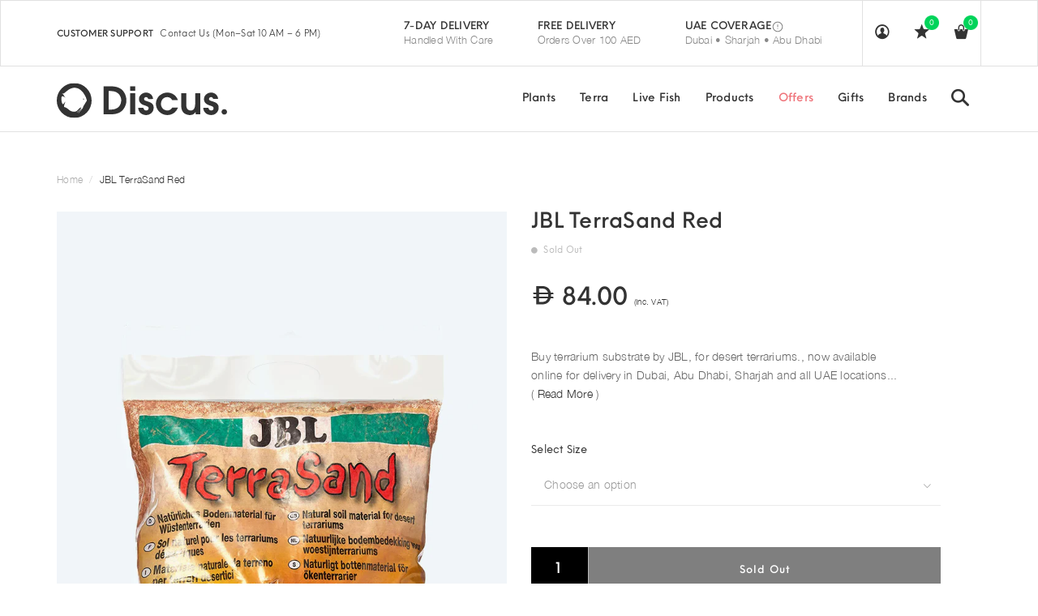

--- FILE ---
content_type: text/html; charset=utf-8
request_url: https://www.discus.ae/products/jbl-terrasand-red
body_size: 45278
content:
<!DOCTYPE html>
<!--[if lt IE 7 ]><html class="ie ie6" lang="en"> <![endif]-->
<!--[if IE 7 ]><html class="ie ie7" lang="en"> <![endif]-->
<!--[if IE 8 ]><html class="ie ie8" lang="en"> <![endif]-->
<!--[if (gte IE 9)|!(IE)]><!--><html lang="en"> <!--<![endif]-->
<head>

<title>



    JBL TerraSand Red | Aquarium Substrates UAE | Discus.ae

  


</title>





  
  <meta charset="utf-8">
  <meta name="viewport" content="width=device-width, initial-scale=1, maximum-scale=1">
  <meta name="p:domain_verify" content="b1ca38b42c8069c61939abbed5dcbf2f"/>
  
   
  <!--[if lt IE 9]>
<script src="//html5shiv.googlecode.com/svn/trunk/html5.js" type="text/javascript"></script>
<![endif]-->
  <!-- Slider -->
  <link href="//www.discus.ae/cdn/shop/t/19/assets/slider.css?v=174455173278848075321659089828" rel="stylesheet" type="text/css" media="all" />
  <!-- Fonts -->
  <link href="//www.discus.ae/cdn/shop/t/19/assets/fonts.css?v=164064486409989257381659089832" rel="stylesheet" type="text/css" media="all" />
  <link href="//www.discus.ae/cdn/shop/t/19/assets/fontawesome-full.scss.css?v=23548715173748589071659089834" rel="stylesheet" type="text/css" media="all" />

  <!-- build:css css/bootstrap.css -->
  <link href="//www.discus.ae/cdn/shop/t/19/assets/bootstrap.scss.css?v=110899943048055723051659089826" rel="stylesheet" type="text/css" media="all" />

  <!-- endbuild -->

  <!-- build:css css/plugins.css -->
  <link href="//www.discus.ae/cdn/shop/t/19/assets/awe-icon.scss.css?v=14314620289004259951659089834" rel="stylesheet" type="text/css" media="all" />
  <link href="//www.discus.ae/cdn/shop/t/19/assets/owl.carousel.scss.css?v=115486618935603898481659089827" rel="stylesheet" type="text/css" media="all" />
  <link href="//www.discus.ae/cdn/shop/t/19/assets/awemenu.scss.css?v=176778065232750848791659089829" rel="stylesheet" type="text/css" media="all" />
  <link href="//www.discus.ae/cdn/shop/t/19/assets/swiper.scss.css?v=15069409654285723461659089831" rel="stylesheet" type="text/css" media="all" />
   <link href="//www.discus.ae/cdn/shop/t/19/assets/jquery.flipster.min.css?v=16353332412335364451659089826" rel="stylesheet" type="text/css" media="all" />

  <link href="//www.discus.ae/cdn/shop/t/19/assets/animate.css?v=138343983526384842251659089833" rel="stylesheet" type="text/css" media="all" />
  <link href="//www.discus.ae/cdn/shop/t/19/assets/swatch.scss.css?v=13831787714988196911769229472" rel="stylesheet" type="text/css" media="all" />
  <link href="//www.discus.ae/cdn/shop/t/19/assets/nanoscroller.scss.css?v=3471092836477512911659089834" rel="stylesheet" type="text/css" media="all" />
  <link href="//www.discus.ae/cdn/shop/t/19/assets/custom-review.scss.css?v=88052745447227415401659089835" rel="stylesheet" type="text/css" media="all" />
  <!-- endbuild -->

  <!-- build:css css/styles.css -->
  <link href="//www.discus.ae/cdn/shop/t/19/assets/awe-background.scss.css?v=71378371117987455951659089835" rel="stylesheet" type="text/css" media="all" />
  <link href="//www.discus.ae/cdn/shop/t/19/assets/main.scss.css?v=111496450245171938981769189246" rel="stylesheet" type="text/css" media="all" />
  <link href="//www.discus.ae/cdn/shop/t/19/assets/update.scss.css?v=126041103393049391511659089876" rel="stylesheet" type="text/css" media="all" />
  <link href="//www.discus.ae/cdn/shop/t/19/assets/docs.scss.css?v=105610937844251768801659089831" rel="stylesheet" type="text/css" media="all" />

  <!-- endbuild -->
  <link href="//www.discus.ae/cdn/shop/t/19/assets/engo.scss.css?v=12871362178918425081659089875" rel="stylesheet" type="text/css" media="all" />
  
  <!--    -->
  <!-- build:js js/vendor.js -->
  <script src="//www.discus.ae/cdn/shop/t/19/assets/jquery-1.11.3.min.js?v=160595163976688481111659089830" type="text/javascript"></script>
  
  <script src="//www.discus.ae/cdn/shop/t/19/assets/awemenu.min.js?v=153162361362312163621659089831" type="text/javascript"></script>
  <script src="//www.discus.ae/cdn/shop/t/19/assets/headroom.min.js?v=63530505965633601431659089825" type="text/javascript"></script>
  <script src="//www.discus.ae/cdn/shopifycloud/storefront/assets/themes_support/api.jquery-7ab1a3a4.js" type="text/javascript"></script>
  <script src="//www.discus.ae/cdn/shop/t/19/assets/jpreloader.js?v=87445726777076411991659089830" type="text/javascript"></script>
  <script src="//www.discus.ae/cdn/shop/t/19/assets/wow.js?v=86591978745608457511659089833" type="text/javascript"></script>


  

  <script src="//www.discus.ae/cdn/shop/t/19/assets/modernizr-2.8.3.min.js?v=174727525422211915231659089827" type="text/javascript"></script>
  <script src="//www.discus.ae/cdn/shop/t/19/assets/plugins.min.js?v=178386603595908158071659089828" type="text/javascript"></script>
  <script src="//www.discus.ae/cdn/shop/t/19/assets/owl.carousel.min.js?v=177825031882970888751659089830" type="text/javascript"></script>

  <!-- slider   -->
  
  <script src="//www.discus.ae/cdn/shop/t/19/assets/jquery-cookie.min.js?v=72365755745404048181659089832" type="text/javascript"></script>
<script>
  window.ajax_cart = true;
  window.money_format = 'Dhs. {{amount}}';
  window.shop_currency = 'AED';
  window.show_multiple_currencies = true;
  window.loading_url = "//www.discus.ae/cdn/shop/t/19/assets/loader-2.gif?v=98495352629138455031659089829"; 
  window.use_color_swatch = true;
  window.product_image_resize = true;
  window.enable_sidebar_multiple_choice = true;
  window.dropdowncart_type = '';
  window.file_url = "//www.discus.ae/cdn/shop/files/?v=56474"; 
  window.asset_url = "";
  window.images_size = {
    is_crop: true,
    ratio_width : 1,
    ratio_height : 1,
  };
  window.inventory_text = {
    in_stock: "Translation missing: en.products.product.in_stock",
    many_in_stock: "Translation missing: en.products.product.many_in_stock",
    out_of_stock: "Translation missing: en.products.product.out_of_stock",
    add_to_cart: "Add to Cart",
    sold_out: "Sold Out",
    unavailable: "Unavailable"
  };
  
  window.sidebar_toggle = {
    show_sidebar_toggle: "Translation missing: en.general.sidebar_toggle.show_sidebar_toggle",
    hide_sidebar_toggle: "Translation missing: en.general.sidebar_toggle.hide_sidebar_toggle"
  };

</script>
<script src="//cdn.shopify.com/s/files/1/0603/7530/2276/t/1/assets/globo_checkout.js" type="text/javascript"></script>

  <!-- Google Tag Manager -->
  <script>(function(w,d,s,l,i){w[l]=w[l]||[];w[l].push({'gtm.start':
  new Date().getTime(),event:'gtm.js'});var f=d.getElementsByTagName(s)[0],
  j=d.createElement(s),dl=l!='dataLayer'?'&l='+l:'';j.async=true;j.src=
  'https://www.googletagmanager.com/gtm.js?id='+i+dl;f.parentNode.insertBefore(j,f);
  })(window,document,'script','dataLayer','GTM-5R64MK');</script>
  <!-- End Google Tag Manager -->
  <!-- Google tag (gtag.js) -->
<script async src="https://www.googletagmanager.com/gtag/js?id=AW-926763476">
</script>
<script>
  window.dataLayer = window.dataLayer || [];
  function gtag(){dataLayer.push(arguments);}
  gtag('js', new Date());

  gtag('config', 'AW-926763476');
</script>
  
<script>
  gtag('event', 'page_view', {
    'send_to': 'AW-926763476',
    'value': 'replace with value',
    'items': [{
      'id': 'shopify_AE__',
      'google_business_vertical': 'retail'
    }]
  });
</script> 
  
  <!-- Event snippet for Add To Cart Feed For Google Shopping app #20201218211942 conversion page -->
<script>
  gtag('event', 'conversion', {
      'send_to': 'AW-926763476/HqFhCJCigO4BENST9bkD',
      'value': 1.0,
      'currency': 'AED',
      'transaction_id': '',
  });
</script>


  
  
  

  
  <!-- slider   -->
  
  <script src="//www.discus.ae/cdn/shopifycloud/storefront/assets/themes_support/option_selection-b017cd28.js" type="text/javascript"></script>
  <script src="//www.discus.ae/cdn/shop/t/19/assets/linked-options.js?v=129151871422823142751659089832" type="text/javascript"></script>
  <!-- endbuild -->
  <script>window.SHOW_LOADING = false;</script>
  <script>window.performance && window.performance.mark && window.performance.mark('shopify.content_for_header.start');</script><meta id="shopify-digital-wallet" name="shopify-digital-wallet" content="/11002724/digital_wallets/dialog">
<meta name="shopify-checkout-api-token" content="fed8681c4cf89bdb83acf9bc29fe9520">
<meta id="in-context-paypal-metadata" data-shop-id="11002724" data-venmo-supported="false" data-environment="production" data-locale="en_US" data-paypal-v4="true" data-currency="AED">
<link rel="alternate" hreflang="x-default" href="https://www.discus.ae/products/jbl-terrasand-red">
<link rel="alternate" hreflang="en" href="https://www.discus.ae/products/jbl-terrasand-red">
<link rel="alternate" hreflang="ar" href="https://www.discus.ae/ar/products/jbl-terrasand-red">
<link rel="alternate" type="application/json+oembed" href="https://www.discus.ae/products/jbl-terrasand-red.oembed">
<script async="async" src="/checkouts/internal/preloads.js?locale=en-AE"></script>
<script id="shopify-features" type="application/json">{"accessToken":"fed8681c4cf89bdb83acf9bc29fe9520","betas":["rich-media-storefront-analytics"],"domain":"www.discus.ae","predictiveSearch":true,"shopId":11002724,"locale":"en"}</script>
<script>var Shopify = Shopify || {};
Shopify.shop = "discus-ae.myshopify.com";
Shopify.locale = "en";
Shopify.currency = {"active":"AED","rate":"1.0"};
Shopify.country = "AE";
Shopify.theme = {"name":"Discus | Os 2.0 | OPT","id":121442041944,"schema_name":null,"schema_version":null,"theme_store_id":null,"role":"main"};
Shopify.theme.handle = "null";
Shopify.theme.style = {"id":null,"handle":null};
Shopify.cdnHost = "www.discus.ae/cdn";
Shopify.routes = Shopify.routes || {};
Shopify.routes.root = "/";</script>
<script type="module">!function(o){(o.Shopify=o.Shopify||{}).modules=!0}(window);</script>
<script>!function(o){function n(){var o=[];function n(){o.push(Array.prototype.slice.apply(arguments))}return n.q=o,n}var t=o.Shopify=o.Shopify||{};t.loadFeatures=n(),t.autoloadFeatures=n()}(window);</script>
<script id="shop-js-analytics" type="application/json">{"pageType":"product"}</script>
<script defer="defer" async type="module" src="//www.discus.ae/cdn/shopifycloud/shop-js/modules/v2/client.init-shop-cart-sync_BT-GjEfc.en.esm.js"></script>
<script defer="defer" async type="module" src="//www.discus.ae/cdn/shopifycloud/shop-js/modules/v2/chunk.common_D58fp_Oc.esm.js"></script>
<script defer="defer" async type="module" src="//www.discus.ae/cdn/shopifycloud/shop-js/modules/v2/chunk.modal_xMitdFEc.esm.js"></script>
<script type="module">
  await import("//www.discus.ae/cdn/shopifycloud/shop-js/modules/v2/client.init-shop-cart-sync_BT-GjEfc.en.esm.js");
await import("//www.discus.ae/cdn/shopifycloud/shop-js/modules/v2/chunk.common_D58fp_Oc.esm.js");
await import("//www.discus.ae/cdn/shopifycloud/shop-js/modules/v2/chunk.modal_xMitdFEc.esm.js");

  window.Shopify.SignInWithShop?.initShopCartSync?.({"fedCMEnabled":true,"windoidEnabled":true});

</script>
<script>(function() {
  var isLoaded = false;
  function asyncLoad() {
    if (isLoaded) return;
    isLoaded = true;
    var urls = ["https:\/\/orderstatus.w3apps.co\/js\/orderlookup.js?shop=discus-ae.myshopify.com","https:\/\/cdn.assortion.com\/app.js?shop=discus-ae.myshopify.com","https:\/\/cdn.cashewpayments.com\/widgets\/shopify.widget.min.js?shop=discus-ae.myshopify.com","https:\/\/cdn.cashewpayments.com\/widgets\/shopify.cart.min.js?shop=discus-ae.myshopify.com"];
    for (var i = 0; i < urls.length; i++) {
      var s = document.createElement('script');
      s.type = 'text/javascript';
      s.async = true;
      s.src = urls[i];
      var x = document.getElementsByTagName('script')[0];
      x.parentNode.insertBefore(s, x);
    }
  };
  if(window.attachEvent) {
    window.attachEvent('onload', asyncLoad);
  } else {
    window.addEventListener('load', asyncLoad, false);
  }
})();</script>
<script id="__st">var __st={"a":11002724,"offset":14400,"reqid":"71bc5103-babb-400d-bcc6-c7928e31e375-1769281990","pageurl":"www.discus.ae\/products\/jbl-terrasand-red","u":"5798d4f85ab4","p":"product","rtyp":"product","rid":7295063588952};</script>
<script>window.ShopifyPaypalV4VisibilityTracking = true;</script>
<script id="captcha-bootstrap">!function(){'use strict';const t='contact',e='account',n='new_comment',o=[[t,t],['blogs',n],['comments',n],[t,'customer']],c=[[e,'customer_login'],[e,'guest_login'],[e,'recover_customer_password'],[e,'create_customer']],r=t=>t.map((([t,e])=>`form[action*='/${t}']:not([data-nocaptcha='true']) input[name='form_type'][value='${e}']`)).join(','),a=t=>()=>t?[...document.querySelectorAll(t)].map((t=>t.form)):[];function s(){const t=[...o],e=r(t);return a(e)}const i='password',u='form_key',d=['recaptcha-v3-token','g-recaptcha-response','h-captcha-response',i],f=()=>{try{return window.sessionStorage}catch{return}},m='__shopify_v',_=t=>t.elements[u];function p(t,e,n=!1){try{const o=window.sessionStorage,c=JSON.parse(o.getItem(e)),{data:r}=function(t){const{data:e,action:n}=t;return t[m]||n?{data:e,action:n}:{data:t,action:n}}(c);for(const[e,n]of Object.entries(r))t.elements[e]&&(t.elements[e].value=n);n&&o.removeItem(e)}catch(o){console.error('form repopulation failed',{error:o})}}const l='form_type',E='cptcha';function T(t){t.dataset[E]=!0}const w=window,h=w.document,L='Shopify',v='ce_forms',y='captcha';let A=!1;((t,e)=>{const n=(g='f06e6c50-85a8-45c8-87d0-21a2b65856fe',I='https://cdn.shopify.com/shopifycloud/storefront-forms-hcaptcha/ce_storefront_forms_captcha_hcaptcha.v1.5.2.iife.js',D={infoText:'Protected by hCaptcha',privacyText:'Privacy',termsText:'Terms'},(t,e,n)=>{const o=w[L][v],c=o.bindForm;if(c)return c(t,g,e,D).then(n);var r;o.q.push([[t,g,e,D],n]),r=I,A||(h.body.append(Object.assign(h.createElement('script'),{id:'captcha-provider',async:!0,src:r})),A=!0)});var g,I,D;w[L]=w[L]||{},w[L][v]=w[L][v]||{},w[L][v].q=[],w[L][y]=w[L][y]||{},w[L][y].protect=function(t,e){n(t,void 0,e),T(t)},Object.freeze(w[L][y]),function(t,e,n,w,h,L){const[v,y,A,g]=function(t,e,n){const i=e?o:[],u=t?c:[],d=[...i,...u],f=r(d),m=r(i),_=r(d.filter((([t,e])=>n.includes(e))));return[a(f),a(m),a(_),s()]}(w,h,L),I=t=>{const e=t.target;return e instanceof HTMLFormElement?e:e&&e.form},D=t=>v().includes(t);t.addEventListener('submit',(t=>{const e=I(t);if(!e)return;const n=D(e)&&!e.dataset.hcaptchaBound&&!e.dataset.recaptchaBound,o=_(e),c=g().includes(e)&&(!o||!o.value);(n||c)&&t.preventDefault(),c&&!n&&(function(t){try{if(!f())return;!function(t){const e=f();if(!e)return;const n=_(t);if(!n)return;const o=n.value;o&&e.removeItem(o)}(t);const e=Array.from(Array(32),(()=>Math.random().toString(36)[2])).join('');!function(t,e){_(t)||t.append(Object.assign(document.createElement('input'),{type:'hidden',name:u})),t.elements[u].value=e}(t,e),function(t,e){const n=f();if(!n)return;const o=[...t.querySelectorAll(`input[type='${i}']`)].map((({name:t})=>t)),c=[...d,...o],r={};for(const[a,s]of new FormData(t).entries())c.includes(a)||(r[a]=s);n.setItem(e,JSON.stringify({[m]:1,action:t.action,data:r}))}(t,e)}catch(e){console.error('failed to persist form',e)}}(e),e.submit())}));const S=(t,e)=>{t&&!t.dataset[E]&&(n(t,e.some((e=>e===t))),T(t))};for(const o of['focusin','change'])t.addEventListener(o,(t=>{const e=I(t);D(e)&&S(e,y())}));const B=e.get('form_key'),M=e.get(l),P=B&&M;t.addEventListener('DOMContentLoaded',(()=>{const t=y();if(P)for(const e of t)e.elements[l].value===M&&p(e,B);[...new Set([...A(),...v().filter((t=>'true'===t.dataset.shopifyCaptcha))])].forEach((e=>S(e,t)))}))}(h,new URLSearchParams(w.location.search),n,t,e,['guest_login'])})(!0,!0)}();</script>
<script integrity="sha256-4kQ18oKyAcykRKYeNunJcIwy7WH5gtpwJnB7kiuLZ1E=" data-source-attribution="shopify.loadfeatures" defer="defer" src="//www.discus.ae/cdn/shopifycloud/storefront/assets/storefront/load_feature-a0a9edcb.js" crossorigin="anonymous"></script>
<script data-source-attribution="shopify.dynamic_checkout.dynamic.init">var Shopify=Shopify||{};Shopify.PaymentButton=Shopify.PaymentButton||{isStorefrontPortableWallets:!0,init:function(){window.Shopify.PaymentButton.init=function(){};var t=document.createElement("script");t.src="https://www.discus.ae/cdn/shopifycloud/portable-wallets/latest/portable-wallets.en.js",t.type="module",document.head.appendChild(t)}};
</script>
<script data-source-attribution="shopify.dynamic_checkout.buyer_consent">
  function portableWalletsHideBuyerConsent(e){var t=document.getElementById("shopify-buyer-consent"),n=document.getElementById("shopify-subscription-policy-button");t&&n&&(t.classList.add("hidden"),t.setAttribute("aria-hidden","true"),n.removeEventListener("click",e))}function portableWalletsShowBuyerConsent(e){var t=document.getElementById("shopify-buyer-consent"),n=document.getElementById("shopify-subscription-policy-button");t&&n&&(t.classList.remove("hidden"),t.removeAttribute("aria-hidden"),n.addEventListener("click",e))}window.Shopify?.PaymentButton&&(window.Shopify.PaymentButton.hideBuyerConsent=portableWalletsHideBuyerConsent,window.Shopify.PaymentButton.showBuyerConsent=portableWalletsShowBuyerConsent);
</script>
<script data-source-attribution="shopify.dynamic_checkout.cart.bootstrap">document.addEventListener("DOMContentLoaded",(function(){function t(){return document.querySelector("shopify-accelerated-checkout-cart, shopify-accelerated-checkout")}if(t())Shopify.PaymentButton.init();else{new MutationObserver((function(e,n){t()&&(Shopify.PaymentButton.init(),n.disconnect())})).observe(document.body,{childList:!0,subtree:!0})}}));
</script>
<script id='scb4127' type='text/javascript' async='' src='https://www.discus.ae/cdn/shopifycloud/privacy-banner/storefront-banner.js'></script><link id="shopify-accelerated-checkout-styles" rel="stylesheet" media="screen" href="https://www.discus.ae/cdn/shopifycloud/portable-wallets/latest/accelerated-checkout-backwards-compat.css" crossorigin="anonymous">
<style id="shopify-accelerated-checkout-cart">
        #shopify-buyer-consent {
  margin-top: 1em;
  display: inline-block;
  width: 100%;
}

#shopify-buyer-consent.hidden {
  display: none;
}

#shopify-subscription-policy-button {
  background: none;
  border: none;
  padding: 0;
  text-decoration: underline;
  font-size: inherit;
  cursor: pointer;
}

#shopify-subscription-policy-button::before {
  box-shadow: none;
}

      </style>

<script>window.performance && window.performance.mark && window.performance.mark('shopify.content_for_header.end');</script>
  
  
<link href="https://maxcdn.bootstrapcdn.com/font-awesome/4.6.1/css/font-awesome.min.css" rel="stylesheet" type="text/css" media="all" />
<link href="https://cdn.jsdelivr.net/npm/flatpickr/dist/flatpickr.min.css" rel="stylesheet" type="text/css" media="all" />
<link href="//www.discus.ae/cdn/shop/t/19/assets/genie-storepickup.scss.css?v=69910684403747361831659089829" rel="stylesheet" type="text/css" media="all" />
<link href="//www.discus.ae/cdn/shop/t/19/assets/genie-storepickup-custom.scss.css?v=111603181540343972631659089836" rel="stylesheet" type="text/css" media="all" />
<script src="https://unpkg.com/axios/dist/axios.min.js" type="text/javascript"></script>
<script src="https://cdn.jsdelivr.net/npm/flatpickr" type="text/javascript"></script>
<script src="https://cdnjs.cloudflare.com/ajax/libs/moment.js/2.20.1/moment.min.js" type="text/javascript"></script>
<script src="//www.discus.ae/cdn/shop/t/19/assets/genie-storepickup-vender.js?v=171489165940275650461659089835" type="text/javascript"></script>
<script src="//www.discus.ae/cdn/shop/t/19/assets/genie-storepickup.js?v=39716824979722228141659089829" type="text/javascript"></script>

  

                  <script src="//www.discus.ae/cdn/shop/t/19/assets/bss-file-configdata.js?v=19453381437224918031659710521" type="text/javascript"></script><script>
              if (typeof BSS_PL == 'undefined') {
                  var BSS_PL = {};
              }
              
              var bssPlApiServer = "https://product-labels-pro.bsscommerce.com";
              BSS_PL.customerTags = 'null';
              BSS_PL.configData = configDatas;
              BSS_PL.storeId = 4014;
              BSS_PL.currentPlan = "false";
              BSS_PL.storeIdCustomOld = "10678";
              BSS_PL.storeIdOldWIthPriority = "12200";
              BSS_PL.apiServerProduction = "https://product-labels-pro.bsscommerce.com";
              
              </script>
          <style>
.homepage-slideshow .slick-slide .bss_pl_img {
    visibility: hidden !important;
}
</style>
                    
<script>
    
    
    
    
    var gsf_conversion_data = {page_type : 'product', event : 'view_item', data : {product_data : [{variant_id : 40128300056664, product_id : 7295063588952, name : "JBL TerraSand Red", price : "80.00", currency : "AED", sku : "", brand : "JBL", variant : "7.5 kg", category : "substrate", quantity : "-1" }], total_price : "80.00", shop_currency : "AED"}};
    
</script>
     
   

<!--   Samita -->
  <style>
    .samita_productLabel-content {
      z-index: 9999!important;
    }
  </style>
  <script>
  
  window.Samita = window.Samita || {}
  Samita.ProductLabels = Samita.ProductLabels || {}
  Samita.ProductLabels.overrideOptions = Samita.ProductLabels.overrideOptions || {}
  Samita.ProductLabels.overrideOptions.selectors = Samita.ProductLabels.overrideOptions.selectors || {}
  Samita.ProductLabels.overrideOptions.selectors.product ={
  imageSelectors: [".product-thumbnail img","#ProductPhoto .cloud-zoom-wrap"]
  }
  
  </script>
<!--   end -->
<!-- BEGIN app block: shopify://apps/assortion/blocks/app-embed/5588d7f9-a5bc-4f4a-9c54-39b7e081dd23 --><script src='https://cdn.assortion.com/app.js?shop=discus-ae.myshopify.com' defer></script>
<script>
  window.Assortion = {
    initialized: false,
    shop: {
      domain:"discus-ae.myshopify.com"
    },
    customer: {
      isB2B: false
      
    },
    disabled: window.disableAssortion || false,
    disable: function() {
      this.disabled = true;
      if (this.initialized && this.unmount) this.unmount();
    },
    marketId: '484409432'
  };
</script>

<!-- END app block --><!-- BEGIN app block: shopify://apps/sami-product-labels/blocks/app-embed-block/b9b44663-5d51-4be1-8104-faedd68da8c5 --><script type="text/javascript">
  window.Samita = window.Samita || {};
  Samita.ProductLabels = Samita.ProductLabels || {};
  Samita.ProductLabels.locale  = {"shop_locale":{"locale":"en","enabled":true,"primary":true,"published":true}};
  Samita.ProductLabels.page = {title : document.title.replaceAll('"', "'"), href : window.location.href, type: "product", page_id: ""};
  Samita.ProductLabels.dataShop = Samita.ProductLabels.dataShop || {};Samita.ProductLabels.dataShop = {"install":1,"configuration":{"money_format":"<svg fill=\"currentcolor\" style=\"height:1em;vertical-align:middle;width:1em\" viewBox=\"0 3 24 24\" xmlns=\"http://www.w3.org/2000/svg\"> <path d=\"M11.036 3c2.215 0 4.034.56 5.457 1.679 1.431 1.12 2.362 2.686 2.79 4.699h2.026c.21 0 .375.13.497.387.129.25.194.66.194 1.232h-2.486c.016.322.024.648.024.979 0 .467-.02.926-.06 1.376h1.83c.21 0 .376.13.498.387.129.25.194.66.194 1.233h-2.814c-.477 1.908-1.43 3.39-2.862 4.445C14.901 20.472 13.077 21 10.854 21H4.972v-6.028h-2.28c-.21 0-.381-.113-.51-.338C2.06 14.4 2 13.973 2 13.352h2.972v-2.355h-2.28c-.21 0-.381-.112-.51-.338C2.06 10.426 2 9.998 2 9.378h2.972V3h6.064ZM7.75 18.584h2.947c1.504 0 2.73-.307 3.675-.919.946-.62 1.618-1.518 2.014-2.693H7.749v3.612Zm0-5.232h8.999c.049-.434.073-.893.073-1.376 0-.339-.012-.665-.036-.979H7.75v2.355Zm0-3.974h8.757c-.356-1.288-1.007-2.27-1.953-2.947-.946-.677-2.18-1.015-3.7-1.015H7.75v3.962Z\"/> </svg> {{amount}}"},"pricing":{"plan":"BETA","features":{"chose_product_form_collections_tag":true,"design_custom_unlimited_position":true,"design_countdown_timer_label_badge":true,"design_text_hover_label_badge":true,"label_display_product_page_first_image":false,"choose_product_variants":true,"choose_country_restriction":false,"conditions_specific_products":-1,"conditions_include_exclude_product_tag":true,"conditions_inventory_status":true,"conditions_sale_products":false,"conditions_customer_tag":true,"conditions_products_created_published":true,"conditions_set_visibility_date_time":true,"conditions_work_with_metafields":false,"images_samples":{"collections":["payment","fresh_green","free_labels","custom","suggestions_for_you","all","valentine","beauty","new","newArrival","discount","sale","comboOffers","quality","bestseller","blackFriday","newYear","free","fewLeft","earthDay","laborDay","boxingDay","christmas","preOrder"]},"badges_labels_conditions":{"fields":["ALL","PRODUCTS","TITLE","TYPE","VENDOR","VARIANT_PRICE","COMPARE_PRICE","SALE_PRICE","TAG","WEIGHT","CREATE","PUBLISH","INVENTORY","VARIANT_INVENTORY","VARIANTS","COLLECTIONS","CUSTOMER","CUSTOMER_TAG","CUSTOMER_ORDER_COUNT","CUSTOMER_TOTAL_SPENT","CUSTOMER_PURCHASE","CUSTOMER_COMPANY_NAME","PAGE"]},"create_image_ai_generated":false}},"settings":{"notUseSearchFileApp":false,"general":{"maximum_condition":"3"},"watermark":true,"translations":{"default":{"Days":"d","Hours":"h","Minutes":"m","Seconds":"s"}},"image_creations":[]},"url":"discus-ae.myshopify.com","base_app_url":"https://label.samita.io/","app_url":"https://d3g7uyxz2n998u.cloudfront.net/","storefront_access_token":"670d31cfc44a2c92a6954549e0739ae2"};Samita.ProductLabels.dataShop.configuration.money_format = "\u003csvg fill='currentcolor' style='height:1em;vertical-align:middle;width:1em' viewBox='0 3 24 24' xmlns='http:\/\/www.w3.org\/2000\/svg'\u003e \u003cpath d='M11.036 3c2.215 0 4.034.56 5.457 1.679 1.431 1.12 2.362 2.686 2.79 4.699h2.026c.21 0 .375.13.497.387.129.25.194.66.194 1.232h-2.486c.016.322.024.648.024.979 0 .467-.02.926-.06 1.376h1.83c.21 0 .376.13.498.387.129.25.194.66.194 1.233h-2.814c-.477 1.908-1.43 3.39-2.862 4.445C14.901 20.472 13.077 21 10.854 21H4.972v-6.028h-2.28c-.21 0-.381-.113-.51-.338C2.06 14.4 2 13.973 2 13.352h2.972v-2.355h-2.28c-.21 0-.381-.112-.51-.338C2.06 10.426 2 9.998 2 9.378h2.972V3h6.064ZM7.75 18.584h2.947c1.504 0 2.73-.307 3.675-.919.946-.62 1.618-1.518 2.014-2.693H7.749v3.612Zm0-5.232h8.999c.049-.434.073-.893.073-1.376 0-.339-.012-.665-.036-.979H7.75v2.355Zm0-3.974h8.757c-.356-1.288-1.007-2.27-1.953-2.947-.946-.677-2.18-1.015-3.7-1.015H7.75v3.962Z'\/\u003e \u003c\/svg\u003e {{amount}}";if (typeof Shopify!= "undefined" && Shopify?.theme?.role != "main") {Samita.ProductLabels.dataShop.settings.notUseSearchFileApp = false;}
  Samita.ProductLabels.theme_id =null;
  Samita.ProductLabels.products = Samita.ProductLabels.products || [];Samita.ProductLabels.product ={"id":7295063588952,"title":"JBL TerraSand Red","handle":"jbl-terrasand-red","description":"\u003cmeta charset=\"UTF-8\"\u003e\n\u003cdiv class=\"content active\" id=\"product_info\"\u003e\n\u003cp\u003eSubstrate for desert terrariums, suitable for terrarium animals.\u003c\/p\u003e\n\u003cul\u003e\n\u003cli\u003eFor desert terrariums: natural substrate made of fine red sand, grain size: 0.2-0.5 mm\u003c\/li\u003e\n\u003cli\u003eVirtually dust-free sand\u003c\/li\u003e\n\u003cli\u003eFine grain encourages the natural digging behaviour of many species\u003c\/li\u003e\n\u003cli\u003eRound grain shape reduces abrasive effect on the animals’ skin\u003c\/li\u003e\n\u003c\/ul\u003e\n\u003cp\u003e\u003cmeta charset=\"UTF-8\"\u003e\u003cspan\u003eTo give the terrarium animals a home modelled on nature the terrarium needs to be modelled closely on the animals’ biotope. It is crucial that the size of the terrarium suits the animals’ requirements, amongst other factors. During the set up it is important to have the right substrate, plants, air circulation, lighting and the temperature in the terrarium.\u003c\/span\u003e\u003c\/p\u003e\n\u003c\/div\u003e\n\u003cdiv class=\"row\"\u003e\n\u003cdiv class=\"columns small-10 medium-8\"\u003e\u003ca href=\"https:\/\/www.jbl.de\/?mod=products\u0026amp;func=detail\u0026amp;id=2585\u0026amp;country=ae\u0026amp;lang=en#product_details\" id=\"accordion_button_product_details\" data-mce-href=\"https:\/\/www.jbl.de\/?mod=products\u0026amp;func=detail\u0026amp;id=2585\u0026amp;country=ae\u0026amp;lang=en#product_details\"\u003e\u003cspan class=\"ji ji-asterisk\"\u003e\u003c\/span\u003e\u003c\/a\u003e\u003c\/div\u003e\n\u003c\/div\u003e","published_at":"2023-06-06T19:52:17+04:00","created_at":"2022-10-07T22:15:05+04:00","vendor":"JBL","type":"substrate","tags":["google","jbl","local_supply","offer","Price_50-200","reptile_substrate"],"price":8000,"price_min":8000,"price_max":8000,"available":false,"price_varies":false,"compare_at_price":null,"compare_at_price_min":0,"compare_at_price_max":0,"compare_at_price_varies":false,"variants":[{"id":40128300056664,"title":"7.5 kg","option1":"7.5 kg","option2":null,"option3":null,"sku":"","requires_shipping":true,"taxable":true,"featured_image":null,"available":false,"name":"JBL TerraSand Red - 7.5 kg","public_title":"7.5 kg","options":["7.5 kg"],"price":8000,"weight":0,"compare_at_price":null,"inventory_quantity":-1,"inventory_management":"shopify","inventory_policy":"deny","barcode":"","requires_selling_plan":false,"selling_plan_allocations":[]}],"images":["\/\/www.discus.ae\/cdn\/shop\/products\/jbl-terrasand-red-1_fb1fc3e0-b985-4bca-983c-997ac4da4cbe.jpg?v=1665166959","\/\/www.discus.ae\/cdn\/shop\/products\/jbl-terrasand-red-2.jpg?v=1665166959"],"featured_image":"\/\/www.discus.ae\/cdn\/shop\/products\/jbl-terrasand-red-1_fb1fc3e0-b985-4bca-983c-997ac4da4cbe.jpg?v=1665166959","options":["Size"],"media":[{"alt":null,"id":22583679844440,"position":1,"preview_image":{"aspect_ratio":0.71,"height":2480,"width":1762,"src":"\/\/www.discus.ae\/cdn\/shop\/products\/jbl-terrasand-red-1_fb1fc3e0-b985-4bca-983c-997ac4da4cbe.jpg?v=1665166959"},"aspect_ratio":0.71,"height":2480,"media_type":"image","src":"\/\/www.discus.ae\/cdn\/shop\/products\/jbl-terrasand-red-1_fb1fc3e0-b985-4bca-983c-997ac4da4cbe.jpg?v=1665166959","width":1762},{"alt":null,"id":22583670210648,"position":2,"preview_image":{"aspect_ratio":0.71,"height":2480,"width":1762,"src":"\/\/www.discus.ae\/cdn\/shop\/products\/jbl-terrasand-red-2.jpg?v=1665166959"},"aspect_ratio":0.71,"height":2480,"media_type":"image","src":"\/\/www.discus.ae\/cdn\/shop\/products\/jbl-terrasand-red-2.jpg?v=1665166959","width":1762}],"requires_selling_plan":false,"selling_plan_groups":[],"content":"\u003cmeta charset=\"UTF-8\"\u003e\n\u003cdiv class=\"content active\" id=\"product_info\"\u003e\n\u003cp\u003eSubstrate for desert terrariums, suitable for terrarium animals.\u003c\/p\u003e\n\u003cul\u003e\n\u003cli\u003eFor desert terrariums: natural substrate made of fine red sand, grain size: 0.2-0.5 mm\u003c\/li\u003e\n\u003cli\u003eVirtually dust-free sand\u003c\/li\u003e\n\u003cli\u003eFine grain encourages the natural digging behaviour of many species\u003c\/li\u003e\n\u003cli\u003eRound grain shape reduces abrasive effect on the animals’ skin\u003c\/li\u003e\n\u003c\/ul\u003e\n\u003cp\u003e\u003cmeta charset=\"UTF-8\"\u003e\u003cspan\u003eTo give the terrarium animals a home modelled on nature the terrarium needs to be modelled closely on the animals’ biotope. It is crucial that the size of the terrarium suits the animals’ requirements, amongst other factors. During the set up it is important to have the right substrate, plants, air circulation, lighting and the temperature in the terrarium.\u003c\/span\u003e\u003c\/p\u003e\n\u003c\/div\u003e\n\u003cdiv class=\"row\"\u003e\n\u003cdiv class=\"columns small-10 medium-8\"\u003e\u003ca href=\"https:\/\/www.jbl.de\/?mod=products\u0026amp;func=detail\u0026amp;id=2585\u0026amp;country=ae\u0026amp;lang=en#product_details\" id=\"accordion_button_product_details\" data-mce-href=\"https:\/\/www.jbl.de\/?mod=products\u0026amp;func=detail\u0026amp;id=2585\u0026amp;country=ae\u0026amp;lang=en#product_details\"\u003e\u003cspan class=\"ji ji-asterisk\"\u003e\u003c\/span\u003e\u003c\/a\u003e\u003c\/div\u003e\n\u003c\/div\u003e"};
    Samita.ProductLabels.product.collections =[61650239576,173067974,362124742,143111356504,173053766,266826285144];
    Samita.ProductLabels.product.metafields = {};
    Samita.ProductLabels.product.variants = [{
          "id":40128300056664,
          "title":"7.5 kg",
          "name":null,
          "compare_at_price":null,
          "price":8000,
          "available":false,
          "weight":0,
          "sku":"",
          "inventory_quantity":-1,
          "metafields":{}
        }];if (typeof Shopify!= "undefined" && Shopify?.theme?.id == 121442041944) {Samita.ProductLabels.themeInfo = {"id":121442041944,"name":"Discus | Os 2.0 | OPT","role":"main","theme_store_id":null,"theme_name":"Hosoren - Multi Store Responsive Shopify Theme"};}if (typeof Shopify!= "undefined" && Shopify?.theme?.id == 121442041944) {Samita.ProductLabels.theme = {"selectors":{"product":{"elementSelectors":[".product-top",".Product",".product-detail",".product-page-container","#ProductSection-product-template","#shopify-section-product-template",".product:not(.featured-product,.slick-slide)",".product-main",".grid:not(.product-grid,.sf-grid,.featured-product)",".grid.product-single","#__pf",".gfqv-product-wrapper",".ga-product",".t4s-container",".gCartItem, .flexRow.noGutter, .cart__row, .line-item, .cart-item, .cart-row, .CartItem, .cart-line-item, .cart-table tbody tr, .container-indent table tbody tr"],"elementNotSelectors":[".mini-cart__recommendations-list"],"notShowCustomBlocks":".variant-swatch__item,.swatch-element,.fera-productReviews-review,share-button,.hdt-variant-picker,.col-story-block,.lightly-spaced-row","link":"[samitaPL-product-link], h3[data-href*=\"/products/\"], div[data-href*=\"/products/\"], a[data-href*=\"/products/\"], a.product-block__link[href*=\"/products/\"], a.indiv-product__link[href*=\"/products/\"], a.thumbnail__link[href*=\"/products/\"], a.product-item__link[href*=\"/products/\"], a.product-card__link[href*=\"/products/\"], a.product-card-link[href*=\"/products/\"], a.product-block__image__link[href*=\"/products/\"], a.stretched-link[href*=\"/products/\"], a.grid-product__link[href*=\"/products/\"], a.product-grid-item--link[href*=\"/products/\"], a.product-link[href*=\"/products/\"], a.product__link[href*=\"/products/\"], a.full-unstyled-link[href*=\"/products/\"], a.grid-item__link[href*=\"/products/\"], a.grid-product__link[href*=\"/products/\"], a[data-product-page-link][href*=\"/products/\"], a[href*=\"/products/\"]:not(.logo-bar__link,.ButtonGroup__Item.Button,.menu-promotion__link,.site-nav__link,.mobile-nav__link,.hero__sidebyside-image-link,.announcement-link,.breadcrumbs-list__link,.single-level-link,.d-none,.icon-twitter,.icon-facebook,.icon-pinterest,#btn,.list-menu__item.link.link--tex,.btnProductQuickview,.index-banner-slides-each,.global-banner-switch,.sub-nav-item-link,.announcement-bar__link,.Carousel__Cell,.Heading,.facebook,.twitter,.pinterest,.loyalty-redeem-product-title,.breadcrumbs__link,.btn-slide,.h2m-menu-item-inner--sub,.glink,.announcement-bar__link,.ts-link,.hero__slide-link)","signal":"[data-product-handle], [data-product-id]","notSignal":":not([data-section-id=\"product-recommendations\"],[data-section-type=\"product-recommendations\"],#product-area,#looxReviews)","priceSelectors":[".product-option .cvc-money","#ProductPrice-product-template",".product-block--price",".price-list","#ProductPrice",".product-price",".product__price—reg","#productPrice-product-template",".product__current-price",".product-thumb-caption-price-current",".product-item-caption-price-current",".grid-product__price,.product__price","span.price","span.product-price",".productitem--price",".product-pricing","div.price","span.money",".product-item__price",".product-list-item-price","p.price",".product-meta__prices","div.product-price","span#price",".price.money","h3.price","a.price",".price-area",".product-item-price",".pricearea",".collectionGrid .collectionBlock-info > p","#ComparePrice",".product--price-wrapper",".product-page--price-wrapper",".color--shop-accent.font-size--s.t--meta.f--main",".ComparePrice",".ProductPrice",".prodThumb .title span:last-child",".price",".product-single__price-product-template",".product-info-price",".price-money",".prod-price","#price-field",".product-grid--price",".prices,.pricing","#product-price",".money-styling",".compare-at-price",".product-item--price",".card__price",".product-card__price",".product-price__price",".product-item__price-wrapper",".product-single__price",".grid-product__price-wrap","a.grid-link p.grid-link__meta",".product__prices","#comparePrice-product-template","dl[class*=\"price\"]","div[class*=\"price\"]",".gl-card-pricing",".ga-product_price-container"],"titleSelectors":[".prod-title",".product-block--title",".product-info__title",".product-thumbnail__title",".product-card__title","div.product__title",".card__heading.h5",".cart-item__name.h4",".spf-product-card__title.h4",".gl-card-title",".ga-product_title"],"imageSelectors":["img.rimage__image",".grid_img",".imgWrapper > img",".gitem-img",".card__media img",".image__inner img",".snize-thumbnail",".zoomImg",".spf-product-card__image",".boost-pfs-filter-product-item-main-image",".pwzrswiper-slide > img",".product__image-wrapper img",".grid__image-ratio",".product__media img",".AspectRatio > img",".product__media img",".rimage-wrapper > img",".ProductItem__Image",".img-wrapper img",".aspect-ratio img",".product-card__image-wrapper > .product-card__image",".ga-products_image img",".image__container",".image-wrap .grid-product__image",".boost-sd__product-image img",".box-ratio > img",".image-cell img.card__image","img[src*=\"cdn.shopify.com\"][src*=\"/products/\"]","img[srcset*=\"cdn.shopify.com\"][srcset*=\"/products/\"]","img[data-srcset*=\"cdn.shopify.com\"][data-srcset*=\"/products/\"]","img[data-src*=\"cdn.shopify.com\"][data-src*=\"/products/\"]","img[data-srcset*=\"cdn.shopify.com\"][data-srcset*=\"/products/\"]","img[srcset*=\"cdn.shopify.com\"][src*=\"no-image\"]",".product-card__image > img",".product-image-main .image-wrap",".grid-product__image",".media > img","img[srcset*=\"cdn/shop/products/\"]","[data-bgset*=\"cdn.shopify.com\"][data-bgset*=\"/products/\"] > [data-bgset*=\"cdn.shopify.com\"][data-bgset*=\"/products/\"]","[data-bgset*=\"cdn.shopify.com\"][data-bgset*=\"/products/\"]","img[src*=\"cdn.shopify.com\"][src*=\"no-image\"]","img[src*=\"cdn/shop/products/\"]",".ga-product_image",".gfqv-product-image"],"media":".card__inner,.spf-product-card__inner","soldOutBadge":".tag.tag--rectangle, .grid-product__tag--sold-out, on-sale-badge","paymentButton":".shopify-payment-button, .product-form--smart-payment-buttons, .lh-wrap-buynow, .wx-checkout-btn","formSelectors":["form.product-form","form.product__form-buttons","form.product_form",".main-product-form","form.t4s-form__product",".product-single__form",".shopify-product-form","#shopify-section-product-template form[action*=\"/cart/add\"]","form[action*=\"/cart/add\"]:not(.form-card)",".ga-products-table li.ga-product",".pf-product-form"],"variantActivator":".product__swatches [data-swatch-option], .product__swatches .swatch--color, .swatch-view-item, variant-radios input, .swatch__container .swatch__option, .gf_swatches .gf_swatch, .product-form__controls-group-options select, ul.clickyboxes li, .pf-variant-select, ul.swatches-select li, .product-options__value, .form-check-swatch, button.btn.swatch select.product__variant, .pf-container a, button.variant.option, ul.js-product__variant--container li, .variant-input, .product-variant > ul > li  ,.input--dropdown, .HorizontalList > li, .product-single__swatch__item, .globo-swatch-list ul.value > .select-option, .form-swatch-item, .selector-wrapper select, select.pf-input, ul.swatches-select > li.nt-swatch.swatch_pr_item, ul.gfqv-swatch-values > li, .lh-swatch-select, .swatch-image, .variant-image-swatch, #option-size, .selector-wrapper .replaced, .regular-select-content > .regular-select-item, .radios--input, ul.swatch-view > li > .swatch-selector ,.single-option-selector, .swatch-element input, [data-product-option], .single-option-selector__radio, [data-index^=\"option\"], .SizeSwatchList input, .swatch-panda input[type=radio], .swatch input, .swatch-element input[type=radio], select[id*=\"product-select-\"], select[id|=\"product-select-option\"], [id|=\"productSelect-product\"], [id|=\"ProductSelect-option\"],select[id|=\"product-variants-option\"],select[id|=\"sca-qv-product-selected-option\"],select[id*=\"product-variants-\"],select[id|=\"product-selectors-option\"],select[id|=\"variant-listbox-option\"],select[id|=\"id-option\"],select[id|=\"SingleOptionSelector\"], .variant-input-wrap input, [data-action=\"select-value\"]","variant":".variant-selection__variants, .formVariantId, .product-variant-id, .product-form__variants, .ga-product_variant_select, select[name=\"id\"], input[name=\"id\"], .qview-variants > select, select[name=\"id[]\"]","variantIdByAttribute":"swatch-current-variant","quantity":".gInputElement, [name=\"qty\"], [name=\"quantity\"]","quantityWrapper":"#Quantity, input.quantity-selector.quantity-input, [data-quantity-input-wrapper], .product-form__quantity-selector, .product-form__item--quantity, .ProductForm__QuantitySelector, .quantity-product-template, .product-qty, .qty-selection, .product__quantity, .js-qty__num","productAddToCartBtnSelectors":[".product-form__cart-submit",".add-to-cart-btn",".product__add-to-cart-button","#AddToCart--product-template","#addToCart","#AddToCart-product-template","#AddToCart",".add_to_cart",".product-form--atc-button","#AddToCart-product",".AddtoCart","button.btn-addtocart",".product-submit","[name=\"add\"]","[type=\"submit\"]",".product-form__add-button",".product-form--add-to-cart",".btn--add-to-cart",".button-cart",".action-button > .add-to-cart","button.btn--tertiary.add-to-cart",".form-actions > button.button",".gf_add-to-cart",".zend_preorder_submit_btn",".gt_button",".wx-add-cart-btn",".previewer_add-to-cart_btn > button",".qview-btn-addtocart",".ProductForm__AddToCart",".button--addToCart","#AddToCartDesk","[data-pf-type=\"ProductATC\"]"],"customAddEl":{"productPageSameLevel":true,"collectionPageSameLevel":true,"cartPageSameLevel":false},"cart":{"buttonOpenCartDrawer":"","drawerForm":".ajax-cart__form, #mini-cart-form, #CartPopup, #rebuy-cart, #CartDrawer-Form, #cart , #theme-ajax-cart, form[action*=\"/cart\"]:not([action*=\"/cart/add\"]):not([hidden])","form":"body, #mini-cart-form","rowSelectors":["gCartItem","flexRow.noGutter","cart__row","line-item","cart-item","cart-row","CartItem","cart-line-item","cart-table tbody tr","container-indent table tbody tr"],"price":"td.cart-item__details > div.product-option"},"collection":{"positionBadgeImageWrapper":"","positionBadgeTitleWrapper":"","positionBadgePriceWrapper":"","notElClass":["cart-item-list__body","product-list","samitaPL-card-list","cart-items-con","boost-pfs-search-suggestion-group","collection","pf-slide","boost-sd__cart-body","boost-sd__product-list","snize-search-results-content","productGrid","footer__links","header__links-list","cartitems--list","Cart__ItemList","minicart-list-prd","mini-cart-item","mini-cart__line-item-list","cart-items","grid","products","ajax-cart__form","hero__link","collection__page-products","cc-filters-results","footer-sect","collection-grid","card-list","page-width","collection-template","mobile-nav__sublist","product-grid","site-nav__dropdown","search__results","product-recommendations","faq__wrapper","section-featured-product","announcement_wrapper","cart-summary-item-container","cart-drawer__line-items","product-quick-add","cart__items","rte","m-cart-drawer__items","scd__items","sf__product-listings","line-item","the-flutes","section-image-with-text-overlay","CarouselWrapper"]},"quickView":{"activator":"a.quickview-icon.quickview, .qv-icon, .previewer-button, .sca-qv-button, .product-item__action-button[data-action=\"open-modal\"], .boost-pfs-quickview-btn, .collection-product[data-action=\"show-product\"], button.product-item__quick-shop-button, .product-item__quick-shop-button-wrapper, .open-quick-view, .product-item__action-button[data-action=\"open-modal\"], .tt-btn-quickview, .product-item-quick-shop .available, .quickshop-trigger, .productitem--action-trigger:not(.productitem--action-atc), .quick-product__btn, .thumbnail, .quick_shop, a.sca-qv-button, .overlay, .quick-view, .open-quick-view, [data-product-card-link], a[rel=\"quick-view\"], a.quick-buy, div.quickview-button > a, .block-inner a.more-info, .quick-shop-modal-trigger, a.quick-view-btn, a.spo-quick-view, div.quickView-button, a.product__label--quick-shop, span.trigger-quick-view, a.act-quickview-button, a.product-modal, [data-quickshop-full], [data-quickshop-slim], [data-quickshop-trigger]","productForm":".qv-form, .qview-form, .description-wrapper_content, .wx-product-wrapper, #sca-qv-add-item-form, .product-form, #boost-pfs-quickview-cart-form, .product.preview .shopify-product-form, .product-details__form, .gfqv-product-form, #ModalquickView form#modal_quick_view, .quick-shop-modal form[action*=\"/cart/add\"], #quick-shop-modal form[action*=\"/cart/add\"], .white-popup.quick-view form[action*=\"/cart/add\"], .quick-view form[action*=\"/cart/add\"], [id*=\"QuickShopModal-\"] form[action*=\"/cart/add\"], .quick-shop.active form[action*=\"/cart/add\"], .quick-view-panel form[action*=\"/cart/add\"], .content.product.preview form[action*=\"/cart/add\"], .quickView-wrap form[action*=\"/cart/add\"], .quick-modal form[action*=\"/cart/add\"], #colorbox form[action*=\"/cart/add\"], .product-quick-view form[action*=\"/cart/add\"], .quickform, .modal--quickshop-full, .modal--quickshop form[action*=\"/cart/add\"], .quick-shop-form, .fancybox-inner form[action*=\"/cart/add\"], #quick-view-modal form[action*=\"/cart/add\"], [data-product-modal] form[action*=\"/cart/add\"], .modal--quick-shop.modal--is-active form[action*=\"/cart/add\"]","appVariantActivator":".previewer_options","appVariantSelector":".full_info, [data-behavior=\"previewer_link\"]","appButtonClass":["sca-qv-cartbtn","qview-btn","btn--fill btn--regular"]}}},"integrateApps":["globo.relatedproduct.loaded","globoFilterQuickviewRenderCompleted","globoFilterRenderSearchCompleted","globoFilterRenderCompleted","shopify:block:select","vsk:product:changed","collectionUpdate","cart:updated","cart:refresh","cart-notification:show"],"timeOut":250};}if (Samita?.ProductLabels?.theme?.selectors) {
    Samita.ProductLabels.settings = {
      selectors: Samita?.ProductLabels?.theme?.selectors,
      integrateApps: Samita?.ProductLabels?.theme?.integrateApps,
      condition: Samita?.ProductLabels?.theme?.condition,
      timeOut: Samita?.ProductLabels?.theme?.timeOut,
    }
  } else {
    Samita.ProductLabels.settings = {
      "selectors": {
          "product": {
              "elementSelectors": [".product-top",".Product",".product-detail",".product-page-container","#ProductSection-product-template",".product",".product-main",".grid",".grid.product-single","#__pf",".gfqv-product-wrapper",".ga-product",".t4s-container",".gCartItem, .flexRow.noGutter, .cart__row, .line-item, .cart-item, .cart-row, .CartItem, .cart-line-item, .cart-table tbody tr, .container-indent table tbody tr"],
              "elementNotSelectors": [".mini-cart__recommendations-list"],
              "notShowCustomBlocks": ".variant-swatch__item",
              "link": "[samitaPL-product-link], a[href*=\"/products/\"]:not(.logo-bar__link,.site-nav__link,.mobile-nav__link,.hero__sidebyside-image-link,.announcement-link)",
              "signal": "[data-product-handle], [data-product-id]",
              "notSignal": ":not([data-section-id=\"product-recommendations\"],[data-section-type=\"product-recommendations\"],#product-area,#looxReviews)",
              "priceSelectors": [".product-option .cvc-money","#ProductPrice-product-template",".product-block--price",".price-list","#ProductPrice",".product-price",".product__price—reg","#productPrice-product-template",".product__current-price",".product-thumb-caption-price-current",".product-item-caption-price-current",".grid-product__price,.product__price","span.price","span.product-price",".productitem--price",".product-pricing","div.price","span.money",".product-item__price",".product-list-item-price","p.price",".product-meta__prices","div.product-price","span#price",".price.money","h3.price","a.price",".price-area",".product-item-price",".pricearea",".collectionGrid .collectionBlock-info > p","#ComparePrice",".product--price-wrapper",".product-page--price-wrapper",".color--shop-accent.font-size--s.t--meta.f--main",".ComparePrice",".ProductPrice",".prodThumb .title span:last-child",".price",".product-single__price-product-template",".product-info-price",".price-money",".prod-price","#price-field",".product-grid--price",".prices,.pricing","#product-price",".money-styling",".compare-at-price",".product-item--price",".card__price",".product-card__price",".product-price__price",".product-item__price-wrapper",".product-single__price",".grid-product__price-wrap","a.grid-link p.grid-link__meta",".product__prices","#comparePrice-product-template","dl[class*=\"price\"]","div[class*=\"price\"]",".gl-card-pricing",".ga-product_price-container"],
              "titleSelectors": [".prod-title",".product-block--title",".product-info__title",".product-thumbnail__title",".product-card__title","div.product__title",".card__heading.h5",".cart-item__name.h4",".spf-product-card__title.h4",".gl-card-title",".ga-product_title"],
              "imageSelectors": ["img.rimage__image",".grid_img",".imgWrapper > img",".gitem-img",".card__media img",".image__inner img",".snize-thumbnail",".zoomImg",".spf-product-card__image",".boost-pfs-filter-product-item-main-image",".pwzrswiper-slide > img",".product__image-wrapper img",".grid__image-ratio",".product__media img",".AspectRatio > img",".rimage-wrapper > img",".ProductItem__Image",".img-wrapper img",".product-card__image-wrapper > .product-card__image",".ga-products_image img",".image__container",".image-wrap .grid-product__image",".boost-sd__product-image img",".box-ratio > img",".image-cell img.card__image","img[src*=\"cdn.shopify.com\"][src*=\"/products/\"]","img[srcset*=\"cdn.shopify.com\"][srcset*=\"/products/\"]","img[data-srcset*=\"cdn.shopify.com\"][data-srcset*=\"/products/\"]","img[data-src*=\"cdn.shopify.com\"][data-src*=\"/products/\"]","img[srcset*=\"cdn.shopify.com\"][src*=\"no-image\"]",".product-card__image > img",".product-image-main .image-wrap",".grid-product__image",".media > img","img[srcset*=\"cdn/shop/products/\"]","[data-bgset*=\"cdn.shopify.com\"][data-bgset*=\"/products/\"]","img[src*=\"cdn.shopify.com\"][src*=\"no-image\"]","img[src*=\"cdn/shop/products/\"]",".ga-product_image",".gfqv-product-image"],
              "media": ".card__inner,.spf-product-card__inner",
              "soldOutBadge": ".tag.tag--rectangle, .grid-product__tag--sold-out",
              "paymentButton": ".shopify-payment-button, .product-form--smart-payment-buttons, .lh-wrap-buynow, .wx-checkout-btn",
              "formSelectors": ["form.product-form, form.product_form","form.t4s-form__product",".product-single__form",".shopify-product-form","#shopify-section-product-template form[action*=\"/cart/add\"]","form[action*=\"/cart/add\"]:not(.form-card)",".ga-products-table li.ga-product",".pf-product-form"],
              "variantActivator": ".product__swatches [data-swatch-option], variant-radios input, .swatch__container .swatch__option, .gf_swatches .gf_swatch, .product-form__controls-group-options select, ul.clickyboxes li, .pf-variant-select, ul.swatches-select li, .product-options__value, .form-check-swatch, button.btn.swatch select.product__variant, .pf-container a, button.variant.option, ul.js-product__variant--container li, .variant-input, .product-variant > ul > li, .input--dropdown, .HorizontalList > li, .product-single__swatch__item, .globo-swatch-list ul.value > .select-option, .form-swatch-item, .selector-wrapper select, select.pf-input, ul.swatches-select > li.nt-swatch.swatch_pr_item, ul.gfqv-swatch-values > li, .lh-swatch-select, .swatch-image, .variant-image-swatch, #option-size, .selector-wrapper .replaced, .regular-select-content > .regular-select-item, .radios--input, ul.swatch-view > li > .swatch-selector, .single-option-selector, .swatch-element input, [data-product-option], .single-option-selector__radio, [data-index^=\"option\"], .SizeSwatchList input, .swatch-panda input[type=radio], .swatch input, .swatch-element input[type=radio], select[id*=\"product-select-\"], select[id|=\"product-select-option\"], [id|=\"productSelect-product\"], [id|=\"ProductSelect-option\"], select[id|=\"product-variants-option\"], select[id|=\"sca-qv-product-selected-option\"], select[id*=\"product-variants-\"], select[id|=\"product-selectors-option\"], select[id|=\"variant-listbox-option\"], select[id|=\"id-option\"], select[id|=\"SingleOptionSelector\"], .variant-input-wrap input, [data-action=\"select-value\"]",
              "variant": ".variant-selection__variants, .product-form__variants, .ga-product_variant_select, select[name=\"id\"], input[name=\"id\"], .qview-variants > select, select[name=\"id[]\"]",
              "quantity": ".gInputElement, [name=\"qty\"], [name=\"quantity\"]",
              "quantityWrapper": "#Quantity, input.quantity-selector.quantity-input, [data-quantity-input-wrapper], .product-form__quantity-selector, .product-form__item--quantity, .ProductForm__QuantitySelector, .quantity-product-template, .product-qty, .qty-selection, .product__quantity, .js-qty__num",
              "productAddToCartBtnSelectors": [".product-form__cart-submit",".add-to-cart-btn",".product__add-to-cart-button","#AddToCart--product-template","#addToCart","#AddToCart-product-template","#AddToCart",".add_to_cart",".product-form--atc-button","#AddToCart-product",".AddtoCart","button.btn-addtocart",".product-submit","[name=\"add\"]","[type=\"submit\"]",".product-form__add-button",".product-form--add-to-cart",".btn--add-to-cart",".button-cart",".action-button > .add-to-cart","button.btn--tertiary.add-to-cart",".form-actions > button.button",".gf_add-to-cart",".zend_preorder_submit_btn",".gt_button",".wx-add-cart-btn",".previewer_add-to-cart_btn > button",".qview-btn-addtocart",".ProductForm__AddToCart",".button--addToCart","#AddToCartDesk","[data-pf-type=\"ProductATC\"]"],
              "customAddEl": {"productPageSameLevel": true,"collectionPageSameLevel": true,"cartPageSameLevel": false},
              "cart": {"buttonOpenCartDrawer": "","drawerForm": ".ajax-cart__form, #CartDrawer-Form , #theme-ajax-cart, form[action*=\"/cart\"]:not([action*=\"/cart/add\"]):not([hidden])","form": "body","rowSelectors": ["gCartItem","flexRow.noGutter","cart__row","line-item","cart-item","cart-row","CartItem","cart-line-item","cart-table tbody tr","container-indent table tbody tr"],"price": "td.cart-item__details > div.product-option"},
              "collection": {"positionBadgeImageWrapper": "","positionBadgeTitleWrapper": "","positionBadgePriceWrapper": "","notElClass": ["samitaPL-card-list","cart-items","grid","products","ajax-cart__form","hero__link","collection__page-products","cc-filters-results","footer-sect","collection-grid","card-list","page-width","collection-template","mobile-nav__sublist","product-grid","site-nav__dropdown","search__results","product-recommendations"]},
              "quickView": {"activator": "a.quickview-icon.quickview, .qv-icon, .previewer-button, .sca-qv-button, .product-item__action-button[data-action=\"open-modal\"], .boost-pfs-quickview-btn, .collection-product[data-action=\"show-product\"], button.product-item__quick-shop-button, .product-item__quick-shop-button-wrapper, .open-quick-view, .tt-btn-quickview, .product-item-quick-shop .available, .quickshop-trigger, .productitem--action-trigger:not(.productitem--action-atc), .quick-product__btn, .thumbnail, .quick_shop, a.sca-qv-button, .overlay, .quick-view, .open-quick-view, [data-product-card-link], a[rel=\"quick-view\"], a.quick-buy, div.quickview-button > a, .block-inner a.more-info, .quick-shop-modal-trigger, a.quick-view-btn, a.spo-quick-view, div.quickView-button, a.product__label--quick-shop, span.trigger-quick-view, a.act-quickview-button, a.product-modal, [data-quickshop-full], [data-quickshop-slim], [data-quickshop-trigger]","productForm": ".qv-form, .qview-form, .description-wrapper_content, .wx-product-wrapper, #sca-qv-add-item-form, .product-form, #boost-pfs-quickview-cart-form, .product.preview .shopify-product-form, .product-details__form, .gfqv-product-form, #ModalquickView form#modal_quick_view, .quick-shop-modal form[action*=\"/cart/add\"], #quick-shop-modal form[action*=\"/cart/add\"], .white-popup.quick-view form[action*=\"/cart/add\"], .quick-view form[action*=\"/cart/add\"], [id*=\"QuickShopModal-\"] form[action*=\"/cart/add\"], .quick-shop.active form[action*=\"/cart/add\"], .quick-view-panel form[action*=\"/cart/add\"], .content.product.preview form[action*=\"/cart/add\"], .quickView-wrap form[action*=\"/cart/add\"], .quick-modal form[action*=\"/cart/add\"], #colorbox form[action*=\"/cart/add\"], .product-quick-view form[action*=\"/cart/add\"], .quickform, .modal--quickshop-full, .modal--quickshop form[action*=\"/cart/add\"], .quick-shop-form, .fancybox-inner form[action*=\"/cart/add\"], #quick-view-modal form[action*=\"/cart/add\"], [data-product-modal] form[action*=\"/cart/add\"], .modal--quick-shop.modal--is-active form[action*=\"/cart/add\"]","appVariantActivator": ".previewer_options","appVariantSelector": ".full_info, [data-behavior=\"previewer_link\"]","appButtonClass": ["sca-qv-cartbtn","qview-btn","btn--fill btn--regular"]}
          }
      },
      "integrateApps": ["globo.relatedproduct.loaded","globoFilterQuickviewRenderCompleted","globoFilterRenderSearchCompleted","globoFilterRenderCompleted","collectionUpdate"],
      "timeOut": 250
    }
  }
  Samita.ProductLabels.dataLabels = [];Samita.ProductLabels.dataLabels[19878] = {"19878":{"id":19878,"type":"label","label_configs":{"type":"text","design":{"font":{"size":"14","values":["bold"],"customFont":true,"fontFamily":"DM Sans","fontVariant":"700","customFontFamily":"Lato","customFontVariant":"700"},"size":{"value":"small","custom":{"width":"75","height":"75","setCaratWidth":"px","setCaratHeight":"px"}},"text":{"items":[{"lang":"default","timer":{"min":null,"sec":null,"days":null,"hours":null},"content":"New","tooltip":null,"textHover":{"addLink":{"url":null,"target_blank":null},"tooltip":null}}],"background":{"item":[],"type":"shape","shape":"1"}},"color":{"textColor":{"a":1,"b":255,"g":255,"r":255},"borderColor":{"a":1,"b":51,"g":51,"r":51},"backgroundLeft":{"a":1,"b":107,"g":167,"r":78},"backgroundRight":{"a":1,"b":107,"g":167,"r":78}},"image":{"items":[{"item":false,"lang":"default","textHover":{"addLink":{"url":null,"target_blank":0},"tooltip":null}}],"collection":"all"},"shape":"1","timer":{"date_range":{"days":["mon","tue","wed","thu","fri","sat","sun"],"active":false,"endTime":{"min":15,"sec":0,"hours":10},"startTime":{"min":15,"sec":0,"hours":9}}},"border":{"size":"0","style":"solid"},"margin":{"top":"0","bottom":"0"},"shadow":{"value":"0"},"mobiles":{"font":{"size":{"value":null}},"size":{"width":null,"height":null,"setCaratWidth":"px","setCaratHeight":"px"},"active":true},"opacity":{"value":"1.00"},"padding":{"top":"5","left":"5","right":"5","bottom":"5"},"tablets":{"font":{"size":{"value":null}},"size":{"width":"43","height":null,"setCaratWidth":"px","setCaratHeight":"px"},"active":true},"position":{"value":"top_right","custom":{"top":null,"left":null,"right":"0","bottom":"0"},"customType":{"leftOrRight":"left","topOrBottom":"top"},"customPosition":"belowProductPrice","selectorPositionHomePage":null,"selectorPositionOtherPage":null,"selectorPositionProductPage":null,"selectorPositionCollectionPage":null},"animation":{"value":"none"},"customText":{"content":null}},"end_at":null,"addLink":{"url":null,"target_blank":0},"tooltip":null,"start_at":null,"customText":{"content":"New"}},"condition_configs":{"manual":{"on_pages":["all"],"product_pages":"all","device_targeting":{"show_on":"all"},"notShowCustomBlocks":".more-views"},"automate":{"operator":"and","conditions":[{"value":"newproduct","where":"EQUALS","select":"TAG","values":[],"multipleUrls":null}]}},"status":1}}[19878];Samita.ProductLabels.dataTrustBadges = [];Samita.ProductLabels.dataHighlights = [];Samita.ProductLabels.dataBanners = [];Samita.ProductLabels.dataLabelGroups = [];Samita.ProductLabels.dataIdImages = null;
  Samita.ProductLabels.dataImages = [];Samita.ProductLabels.dataProductMetafieldKeys = [];Samita.ProductLabels.dataProductMetafieldKeys = [];Samita.ProductLabels.dataVariantMetafieldKeys = [];Samita.ProductLabels.dataVariantMetafieldKeys = [];if (Samita.ProductLabels.dataProductMetafieldKeys?.length || Samita.ProductLabels.dataVariantMetafieldKeys?.length) {
    Samita.ProductLabels.products = [];
  }

</script>
<!-- END app block --><!-- BEGIN app block: shopify://apps/smart-seo/blocks/smartseo/7b0a6064-ca2e-4392-9a1d-8c43c942357b --><meta name="smart-seo-integrated" content="true" /><!-- metatagsSavedToSEOFields: true --><!-- BEGIN app snippet: smartseo.custom.schemas.jsonld --><!-- END app snippet --><!-- END app block --><script src="https://cdn.shopify.com/extensions/019be4fb-c76b-7253-98ca-98bdf44c2174/product-label-4-278/assets/samita.ProductLabels.index.js" type="text/javascript" defer="defer"></script>
<link rel="canonical" href="https://www.discus.ae/products/jbl-terrasand-red">
<meta property="og:image" content="https://cdn.shopify.com/s/files/1/1100/2724/products/jbl-terrasand-red-1_fb1fc3e0-b985-4bca-983c-997ac4da4cbe.jpg?v=1665166959" />
<meta property="og:image:secure_url" content="https://cdn.shopify.com/s/files/1/1100/2724/products/jbl-terrasand-red-1_fb1fc3e0-b985-4bca-983c-997ac4da4cbe.jpg?v=1665166959" />
<meta property="og:image:width" content="1762" />
<meta property="og:image:height" content="2480" />
<link href="https://monorail-edge.shopifysvc.com" rel="dns-prefetch">
<script>(function(){if ("sendBeacon" in navigator && "performance" in window) {try {var session_token_from_headers = performance.getEntriesByType('navigation')[0].serverTiming.find(x => x.name == '_s').description;} catch {var session_token_from_headers = undefined;}var session_cookie_matches = document.cookie.match(/_shopify_s=([^;]*)/);var session_token_from_cookie = session_cookie_matches && session_cookie_matches.length === 2 ? session_cookie_matches[1] : "";var session_token = session_token_from_headers || session_token_from_cookie || "";function handle_abandonment_event(e) {var entries = performance.getEntries().filter(function(entry) {return /monorail-edge.shopifysvc.com/.test(entry.name);});if (!window.abandonment_tracked && entries.length === 0) {window.abandonment_tracked = true;var currentMs = Date.now();var navigation_start = performance.timing.navigationStart;var payload = {shop_id: 11002724,url: window.location.href,navigation_start,duration: currentMs - navigation_start,session_token,page_type: "product"};window.navigator.sendBeacon("https://monorail-edge.shopifysvc.com/v1/produce", JSON.stringify({schema_id: "online_store_buyer_site_abandonment/1.1",payload: payload,metadata: {event_created_at_ms: currentMs,event_sent_at_ms: currentMs}}));}}window.addEventListener('pagehide', handle_abandonment_event);}}());</script>
<script id="web-pixels-manager-setup">(function e(e,d,r,n,o){if(void 0===o&&(o={}),!Boolean(null===(a=null===(i=window.Shopify)||void 0===i?void 0:i.analytics)||void 0===a?void 0:a.replayQueue)){var i,a;window.Shopify=window.Shopify||{};var t=window.Shopify;t.analytics=t.analytics||{};var s=t.analytics;s.replayQueue=[],s.publish=function(e,d,r){return s.replayQueue.push([e,d,r]),!0};try{self.performance.mark("wpm:start")}catch(e){}var l=function(){var e={modern:/Edge?\/(1{2}[4-9]|1[2-9]\d|[2-9]\d{2}|\d{4,})\.\d+(\.\d+|)|Firefox\/(1{2}[4-9]|1[2-9]\d|[2-9]\d{2}|\d{4,})\.\d+(\.\d+|)|Chrom(ium|e)\/(9{2}|\d{3,})\.\d+(\.\d+|)|(Maci|X1{2}).+ Version\/(15\.\d+|(1[6-9]|[2-9]\d|\d{3,})\.\d+)([,.]\d+|)( \(\w+\)|)( Mobile\/\w+|) Safari\/|Chrome.+OPR\/(9{2}|\d{3,})\.\d+\.\d+|(CPU[ +]OS|iPhone[ +]OS|CPU[ +]iPhone|CPU IPhone OS|CPU iPad OS)[ +]+(15[._]\d+|(1[6-9]|[2-9]\d|\d{3,})[._]\d+)([._]\d+|)|Android:?[ /-](13[3-9]|1[4-9]\d|[2-9]\d{2}|\d{4,})(\.\d+|)(\.\d+|)|Android.+Firefox\/(13[5-9]|1[4-9]\d|[2-9]\d{2}|\d{4,})\.\d+(\.\d+|)|Android.+Chrom(ium|e)\/(13[3-9]|1[4-9]\d|[2-9]\d{2}|\d{4,})\.\d+(\.\d+|)|SamsungBrowser\/([2-9]\d|\d{3,})\.\d+/,legacy:/Edge?\/(1[6-9]|[2-9]\d|\d{3,})\.\d+(\.\d+|)|Firefox\/(5[4-9]|[6-9]\d|\d{3,})\.\d+(\.\d+|)|Chrom(ium|e)\/(5[1-9]|[6-9]\d|\d{3,})\.\d+(\.\d+|)([\d.]+$|.*Safari\/(?![\d.]+ Edge\/[\d.]+$))|(Maci|X1{2}).+ Version\/(10\.\d+|(1[1-9]|[2-9]\d|\d{3,})\.\d+)([,.]\d+|)( \(\w+\)|)( Mobile\/\w+|) Safari\/|Chrome.+OPR\/(3[89]|[4-9]\d|\d{3,})\.\d+\.\d+|(CPU[ +]OS|iPhone[ +]OS|CPU[ +]iPhone|CPU IPhone OS|CPU iPad OS)[ +]+(10[._]\d+|(1[1-9]|[2-9]\d|\d{3,})[._]\d+)([._]\d+|)|Android:?[ /-](13[3-9]|1[4-9]\d|[2-9]\d{2}|\d{4,})(\.\d+|)(\.\d+|)|Mobile Safari.+OPR\/([89]\d|\d{3,})\.\d+\.\d+|Android.+Firefox\/(13[5-9]|1[4-9]\d|[2-9]\d{2}|\d{4,})\.\d+(\.\d+|)|Android.+Chrom(ium|e)\/(13[3-9]|1[4-9]\d|[2-9]\d{2}|\d{4,})\.\d+(\.\d+|)|Android.+(UC? ?Browser|UCWEB|U3)[ /]?(15\.([5-9]|\d{2,})|(1[6-9]|[2-9]\d|\d{3,})\.\d+)\.\d+|SamsungBrowser\/(5\.\d+|([6-9]|\d{2,})\.\d+)|Android.+MQ{2}Browser\/(14(\.(9|\d{2,})|)|(1[5-9]|[2-9]\d|\d{3,})(\.\d+|))(\.\d+|)|K[Aa][Ii]OS\/(3\.\d+|([4-9]|\d{2,})\.\d+)(\.\d+|)/},d=e.modern,r=e.legacy,n=navigator.userAgent;return n.match(d)?"modern":n.match(r)?"legacy":"unknown"}(),u="modern"===l?"modern":"legacy",c=(null!=n?n:{modern:"",legacy:""})[u],f=function(e){return[e.baseUrl,"/wpm","/b",e.hashVersion,"modern"===e.buildTarget?"m":"l",".js"].join("")}({baseUrl:d,hashVersion:r,buildTarget:u}),m=function(e){var d=e.version,r=e.bundleTarget,n=e.surface,o=e.pageUrl,i=e.monorailEndpoint;return{emit:function(e){var a=e.status,t=e.errorMsg,s=(new Date).getTime(),l=JSON.stringify({metadata:{event_sent_at_ms:s},events:[{schema_id:"web_pixels_manager_load/3.1",payload:{version:d,bundle_target:r,page_url:o,status:a,surface:n,error_msg:t},metadata:{event_created_at_ms:s}}]});if(!i)return console&&console.warn&&console.warn("[Web Pixels Manager] No Monorail endpoint provided, skipping logging."),!1;try{return self.navigator.sendBeacon.bind(self.navigator)(i,l)}catch(e){}var u=new XMLHttpRequest;try{return u.open("POST",i,!0),u.setRequestHeader("Content-Type","text/plain"),u.send(l),!0}catch(e){return console&&console.warn&&console.warn("[Web Pixels Manager] Got an unhandled error while logging to Monorail."),!1}}}}({version:r,bundleTarget:l,surface:e.surface,pageUrl:self.location.href,monorailEndpoint:e.monorailEndpoint});try{o.browserTarget=l,function(e){var d=e.src,r=e.async,n=void 0===r||r,o=e.onload,i=e.onerror,a=e.sri,t=e.scriptDataAttributes,s=void 0===t?{}:t,l=document.createElement("script"),u=document.querySelector("head"),c=document.querySelector("body");if(l.async=n,l.src=d,a&&(l.integrity=a,l.crossOrigin="anonymous"),s)for(var f in s)if(Object.prototype.hasOwnProperty.call(s,f))try{l.dataset[f]=s[f]}catch(e){}if(o&&l.addEventListener("load",o),i&&l.addEventListener("error",i),u)u.appendChild(l);else{if(!c)throw new Error("Did not find a head or body element to append the script");c.appendChild(l)}}({src:f,async:!0,onload:function(){if(!function(){var e,d;return Boolean(null===(d=null===(e=window.Shopify)||void 0===e?void 0:e.analytics)||void 0===d?void 0:d.initialized)}()){var d=window.webPixelsManager.init(e)||void 0;if(d){var r=window.Shopify.analytics;r.replayQueue.forEach((function(e){var r=e[0],n=e[1],o=e[2];d.publishCustomEvent(r,n,o)})),r.replayQueue=[],r.publish=d.publishCustomEvent,r.visitor=d.visitor,r.initialized=!0}}},onerror:function(){return m.emit({status:"failed",errorMsg:"".concat(f," has failed to load")})},sri:function(e){var d=/^sha384-[A-Za-z0-9+/=]+$/;return"string"==typeof e&&d.test(e)}(c)?c:"",scriptDataAttributes:o}),m.emit({status:"loading"})}catch(e){m.emit({status:"failed",errorMsg:(null==e?void 0:e.message)||"Unknown error"})}}})({shopId: 11002724,storefrontBaseUrl: "https://www.discus.ae",extensionsBaseUrl: "https://extensions.shopifycdn.com/cdn/shopifycloud/web-pixels-manager",monorailEndpoint: "https://monorail-edge.shopifysvc.com/unstable/produce_batch",surface: "storefront-renderer",enabledBetaFlags: ["2dca8a86"],webPixelsConfigList: [{"id":"1839431956","configuration":"{\"account_ID\":\"3094\",\"google_analytics_tracking_tag\":\"1\",\"measurement_id\":\"2\",\"api_secret\":\"3\",\"shop_settings\":\"{\\\"custom_pixel_script\\\":\\\"https:\\\\\\\/\\\\\\\/storage.googleapis.com\\\\\\\/gsf-scripts\\\\\\\/custom-pixels\\\\\\\/discus-ae.js\\\"}\"}","eventPayloadVersion":"v1","runtimeContext":"LAX","scriptVersion":"c6b888297782ed4a1cba19cda43d6625","type":"APP","apiClientId":1558137,"privacyPurposes":[],"dataSharingAdjustments":{"protectedCustomerApprovalScopes":["read_customer_address","read_customer_email","read_customer_name","read_customer_personal_data","read_customer_phone"]}},{"id":"382107924","configuration":"{\"pixel_id\":\"840673066058753\",\"pixel_type\":\"facebook_pixel\",\"metaapp_system_user_token\":\"-\"}","eventPayloadVersion":"v1","runtimeContext":"OPEN","scriptVersion":"ca16bc87fe92b6042fbaa3acc2fbdaa6","type":"APP","apiClientId":2329312,"privacyPurposes":["ANALYTICS","MARKETING","SALE_OF_DATA"],"dataSharingAdjustments":{"protectedCustomerApprovalScopes":["read_customer_address","read_customer_email","read_customer_name","read_customer_personal_data","read_customer_phone"]}},{"id":"165150996","eventPayloadVersion":"1","runtimeContext":"LAX","scriptVersion":"1","type":"CUSTOM","privacyPurposes":["SALE_OF_DATA"],"name":"Symprosys custom pixel"},{"id":"shopify-app-pixel","configuration":"{}","eventPayloadVersion":"v1","runtimeContext":"STRICT","scriptVersion":"0450","apiClientId":"shopify-pixel","type":"APP","privacyPurposes":["ANALYTICS","MARKETING"]},{"id":"shopify-custom-pixel","eventPayloadVersion":"v1","runtimeContext":"LAX","scriptVersion":"0450","apiClientId":"shopify-pixel","type":"CUSTOM","privacyPurposes":["ANALYTICS","MARKETING"]}],isMerchantRequest: false,initData: {"shop":{"name":"Discus.ae","paymentSettings":{"currencyCode":"AED"},"myshopifyDomain":"discus-ae.myshopify.com","countryCode":"AE","storefrontUrl":"https:\/\/www.discus.ae"},"customer":null,"cart":null,"checkout":null,"productVariants":[{"price":{"amount":80.0,"currencyCode":"AED"},"product":{"title":"JBL TerraSand Red","vendor":"JBL","id":"7295063588952","untranslatedTitle":"JBL TerraSand Red","url":"\/products\/jbl-terrasand-red","type":"substrate"},"id":"40128300056664","image":{"src":"\/\/www.discus.ae\/cdn\/shop\/products\/jbl-terrasand-red-1_fb1fc3e0-b985-4bca-983c-997ac4da4cbe.jpg?v=1665166959"},"sku":"","title":"7.5 kg","untranslatedTitle":"7.5 kg"}],"purchasingCompany":null},},"https://www.discus.ae/cdn","fcfee988w5aeb613cpc8e4bc33m6693e112",{"modern":"","legacy":""},{"shopId":"11002724","storefrontBaseUrl":"https:\/\/www.discus.ae","extensionBaseUrl":"https:\/\/extensions.shopifycdn.com\/cdn\/shopifycloud\/web-pixels-manager","surface":"storefront-renderer","enabledBetaFlags":"[\"2dca8a86\"]","isMerchantRequest":"false","hashVersion":"fcfee988w5aeb613cpc8e4bc33m6693e112","publish":"custom","events":"[[\"page_viewed\",{}],[\"product_viewed\",{\"productVariant\":{\"price\":{\"amount\":80.0,\"currencyCode\":\"AED\"},\"product\":{\"title\":\"JBL TerraSand Red\",\"vendor\":\"JBL\",\"id\":\"7295063588952\",\"untranslatedTitle\":\"JBL TerraSand Red\",\"url\":\"\/products\/jbl-terrasand-red\",\"type\":\"substrate\"},\"id\":\"40128300056664\",\"image\":{\"src\":\"\/\/www.discus.ae\/cdn\/shop\/products\/jbl-terrasand-red-1_fb1fc3e0-b985-4bca-983c-997ac4da4cbe.jpg?v=1665166959\"},\"sku\":\"\",\"title\":\"7.5 kg\",\"untranslatedTitle\":\"7.5 kg\"}}]]"});</script><script>
  window.ShopifyAnalytics = window.ShopifyAnalytics || {};
  window.ShopifyAnalytics.meta = window.ShopifyAnalytics.meta || {};
  window.ShopifyAnalytics.meta.currency = 'AED';
  var meta = {"product":{"id":7295063588952,"gid":"gid:\/\/shopify\/Product\/7295063588952","vendor":"JBL","type":"substrate","handle":"jbl-terrasand-red","variants":[{"id":40128300056664,"price":8000,"name":"JBL TerraSand Red - 7.5 kg","public_title":"7.5 kg","sku":""}],"remote":false},"page":{"pageType":"product","resourceType":"product","resourceId":7295063588952,"requestId":"71bc5103-babb-400d-bcc6-c7928e31e375-1769281990"}};
  for (var attr in meta) {
    window.ShopifyAnalytics.meta[attr] = meta[attr];
  }
</script>
<script class="analytics">
  (function () {
    var customDocumentWrite = function(content) {
      var jquery = null;

      if (window.jQuery) {
        jquery = window.jQuery;
      } else if (window.Checkout && window.Checkout.$) {
        jquery = window.Checkout.$;
      }

      if (jquery) {
        jquery('body').append(content);
      }
    };

    var hasLoggedConversion = function(token) {
      if (token) {
        return document.cookie.indexOf('loggedConversion=' + token) !== -1;
      }
      return false;
    }

    var setCookieIfConversion = function(token) {
      if (token) {
        var twoMonthsFromNow = new Date(Date.now());
        twoMonthsFromNow.setMonth(twoMonthsFromNow.getMonth() + 2);

        document.cookie = 'loggedConversion=' + token + '; expires=' + twoMonthsFromNow;
      }
    }

    var trekkie = window.ShopifyAnalytics.lib = window.trekkie = window.trekkie || [];
    if (trekkie.integrations) {
      return;
    }
    trekkie.methods = [
      'identify',
      'page',
      'ready',
      'track',
      'trackForm',
      'trackLink'
    ];
    trekkie.factory = function(method) {
      return function() {
        var args = Array.prototype.slice.call(arguments);
        args.unshift(method);
        trekkie.push(args);
        return trekkie;
      };
    };
    for (var i = 0; i < trekkie.methods.length; i++) {
      var key = trekkie.methods[i];
      trekkie[key] = trekkie.factory(key);
    }
    trekkie.load = function(config) {
      trekkie.config = config || {};
      trekkie.config.initialDocumentCookie = document.cookie;
      var first = document.getElementsByTagName('script')[0];
      var script = document.createElement('script');
      script.type = 'text/javascript';
      script.onerror = function(e) {
        var scriptFallback = document.createElement('script');
        scriptFallback.type = 'text/javascript';
        scriptFallback.onerror = function(error) {
                var Monorail = {
      produce: function produce(monorailDomain, schemaId, payload) {
        var currentMs = new Date().getTime();
        var event = {
          schema_id: schemaId,
          payload: payload,
          metadata: {
            event_created_at_ms: currentMs,
            event_sent_at_ms: currentMs
          }
        };
        return Monorail.sendRequest("https://" + monorailDomain + "/v1/produce", JSON.stringify(event));
      },
      sendRequest: function sendRequest(endpointUrl, payload) {
        // Try the sendBeacon API
        if (window && window.navigator && typeof window.navigator.sendBeacon === 'function' && typeof window.Blob === 'function' && !Monorail.isIos12()) {
          var blobData = new window.Blob([payload], {
            type: 'text/plain'
          });

          if (window.navigator.sendBeacon(endpointUrl, blobData)) {
            return true;
          } // sendBeacon was not successful

        } // XHR beacon

        var xhr = new XMLHttpRequest();

        try {
          xhr.open('POST', endpointUrl);
          xhr.setRequestHeader('Content-Type', 'text/plain');
          xhr.send(payload);
        } catch (e) {
          console.log(e);
        }

        return false;
      },
      isIos12: function isIos12() {
        return window.navigator.userAgent.lastIndexOf('iPhone; CPU iPhone OS 12_') !== -1 || window.navigator.userAgent.lastIndexOf('iPad; CPU OS 12_') !== -1;
      }
    };
    Monorail.produce('monorail-edge.shopifysvc.com',
      'trekkie_storefront_load_errors/1.1',
      {shop_id: 11002724,
      theme_id: 121442041944,
      app_name: "storefront",
      context_url: window.location.href,
      source_url: "//www.discus.ae/cdn/s/trekkie.storefront.8d95595f799fbf7e1d32231b9a28fd43b70c67d3.min.js"});

        };
        scriptFallback.async = true;
        scriptFallback.src = '//www.discus.ae/cdn/s/trekkie.storefront.8d95595f799fbf7e1d32231b9a28fd43b70c67d3.min.js';
        first.parentNode.insertBefore(scriptFallback, first);
      };
      script.async = true;
      script.src = '//www.discus.ae/cdn/s/trekkie.storefront.8d95595f799fbf7e1d32231b9a28fd43b70c67d3.min.js';
      first.parentNode.insertBefore(script, first);
    };
    trekkie.load(
      {"Trekkie":{"appName":"storefront","development":false,"defaultAttributes":{"shopId":11002724,"isMerchantRequest":null,"themeId":121442041944,"themeCityHash":"11324679231141918110","contentLanguage":"en","currency":"AED","eventMetadataId":"00a6f503-d370-4685-8ca7-5c573d9b18d3"},"isServerSideCookieWritingEnabled":true,"monorailRegion":"shop_domain","enabledBetaFlags":["65f19447"]},"Session Attribution":{},"S2S":{"facebookCapiEnabled":false,"source":"trekkie-storefront-renderer","apiClientId":580111}}
    );

    var loaded = false;
    trekkie.ready(function() {
      if (loaded) return;
      loaded = true;

      window.ShopifyAnalytics.lib = window.trekkie;

      var originalDocumentWrite = document.write;
      document.write = customDocumentWrite;
      try { window.ShopifyAnalytics.merchantGoogleAnalytics.call(this); } catch(error) {};
      document.write = originalDocumentWrite;

      window.ShopifyAnalytics.lib.page(null,{"pageType":"product","resourceType":"product","resourceId":7295063588952,"requestId":"71bc5103-babb-400d-bcc6-c7928e31e375-1769281990","shopifyEmitted":true});

      var match = window.location.pathname.match(/checkouts\/(.+)\/(thank_you|post_purchase)/)
      var token = match? match[1]: undefined;
      if (!hasLoggedConversion(token)) {
        setCookieIfConversion(token);
        window.ShopifyAnalytics.lib.track("Viewed Product",{"currency":"AED","variantId":40128300056664,"productId":7295063588952,"productGid":"gid:\/\/shopify\/Product\/7295063588952","name":"JBL TerraSand Red - 7.5 kg","price":"80.00","sku":"","brand":"JBL","variant":"7.5 kg","category":"substrate","nonInteraction":true,"remote":false},undefined,undefined,{"shopifyEmitted":true});
      window.ShopifyAnalytics.lib.track("monorail:\/\/trekkie_storefront_viewed_product\/1.1",{"currency":"AED","variantId":40128300056664,"productId":7295063588952,"productGid":"gid:\/\/shopify\/Product\/7295063588952","name":"JBL TerraSand Red - 7.5 kg","price":"80.00","sku":"","brand":"JBL","variant":"7.5 kg","category":"substrate","nonInteraction":true,"remote":false,"referer":"https:\/\/www.discus.ae\/products\/jbl-terrasand-red"});
      }
    });


        var eventsListenerScript = document.createElement('script');
        eventsListenerScript.async = true;
        eventsListenerScript.src = "//www.discus.ae/cdn/shopifycloud/storefront/assets/shop_events_listener-3da45d37.js";
        document.getElementsByTagName('head')[0].appendChild(eventsListenerScript);

})();</script>
  <script>
  if (!window.ga || (window.ga && typeof window.ga !== 'function')) {
    window.ga = function ga() {
      (window.ga.q = window.ga.q || []).push(arguments);
      if (window.Shopify && window.Shopify.analytics && typeof window.Shopify.analytics.publish === 'function') {
        window.Shopify.analytics.publish("ga_stub_called", {}, {sendTo: "google_osp_migration"});
      }
      console.error("Shopify's Google Analytics stub called with:", Array.from(arguments), "\nSee https://help.shopify.com/manual/promoting-marketing/pixels/pixel-migration#google for more information.");
    };
    if (window.Shopify && window.Shopify.analytics && typeof window.Shopify.analytics.publish === 'function') {
      window.Shopify.analytics.publish("ga_stub_initialized", {}, {sendTo: "google_osp_migration"});
    }
  }
</script>
<script
  defer
  src="https://www.discus.ae/cdn/shopifycloud/perf-kit/shopify-perf-kit-3.0.4.min.js"
  data-application="storefront-renderer"
  data-shop-id="11002724"
  data-render-region="gcp-us-east1"
  data-page-type="product"
  data-theme-instance-id="121442041944"
  data-theme-name=""
  data-theme-version=""
  data-monorail-region="shop_domain"
  data-resource-timing-sampling-rate="10"
  data-shs="true"
  data-shs-beacon="true"
  data-shs-export-with-fetch="true"
  data-shs-logs-sample-rate="1"
  data-shs-beacon-endpoint="https://www.discus.ae/api/collect"
></script>
</head>
             


  
<body id="jbl-terrasand-red" class="template-product" >
  
<!-- Google Tag Manager (noscript) -->
<noscript><iframe src="https://www.googletagmanager.com/ns.html?id=GTM-5R64MK"
height="0" width="0" style="display:none;visibility:hidden"></iframe></noscript>
<!-- End Google Tag Manager (noscript) -->
  
  
  <div class="body-footer">
  




    <header id="header" class="awe-menubar-header header-style-2">
        <div class="header-top">
            <div class="container">
                <div class="header-top-relative">
                    <nav class="navtop">
                        <div class="header-contact">
                           <p><text class="headphone">Customer Support </text><text class="headnumber"><a href="https://www.discus.ae/pages/contact-us">Contact Us</a> (Mon–Sat 10 AM – 6 PM)</text></p>
                        </div>


                        <ul class="navbar-icons">

  
  <li>
    <a href="#" title="" class="awemenu-icon">
      <i class="icon icon-user-circle"></i>
      <span class="awe-hidden-text">Account</span>
    </a>

    <ul class="submenu dropdown">
      <li>
        <a href="/account" title="">Login</a>
      </li>

      <li>
        <a href="/account/register" title="">Register</a>
      </li>
    </ul>
  </li>
  

  <li>
    

  <a href="/apps/iwish" class="awemenu-icon iWishView"><span class="iWishCount">0</span><i class="icon icon-star"></i><span class="awe-hidden-text">Wishlist</span></a>
 
  </li>

  

<li class="topCart dropdow">
  <a href="javascript:void(0)" id="CartCount"  class="awemenu-icon menu-shopping-cart">     
    <span class="CartCount">0</span>
    <i class="icon icon-shopping-bag"></i>
    <span class="awe-hidden-text">Cart</span>
  </a> 

  <ul  id="mini-cart" class="submenu megamenu minicart mini-cart"> 
    <li class="mini-cart-empty" >
      <div class="container-fluid">
        <span class="text-muted">Cart is empty</span>
      </div>
    </li>
    <li class="mini-cartContent" style="display: none;">
      <div class="container-fluid">
        <ul class="mini-products-list whishlist ">  

          


        </ul>
      </div>
      <div class="summary container-fluid">                
        <div class="total menu-cart-total">
          <label class=" ">Total</label>
          <label class="price"><svg fill="currentcolor" style="height:1em;vertical-align:middle;width:1em" viewBox="0 3 24 24" xmlns="http://www.w3.org/2000/svg"> <path d="M11.036 3c2.215 0 4.034.56 5.457 1.679 1.431 1.12 2.362 2.686 2.79 4.699h2.026c.21 0 .375.13.497.387.129.25.194.66.194 1.232h-2.486c.016.322.024.648.024.979 0 .467-.02.926-.06 1.376h1.83c.21 0 .376.13.498.387.129.25.194.66.194 1.233h-2.814c-.477 1.908-1.43 3.39-2.862 4.445C14.901 20.472 13.077 21 10.854 21H4.972v-6.028h-2.28c-.21 0-.381-.113-.51-.338C2.06 14.4 2 13.973 2 13.352h2.972v-2.355h-2.28c-.21 0-.381-.112-.51-.338C2.06 10.426 2 9.998 2 9.378h2.972V3h6.064ZM7.75 18.584h2.947c1.504 0 2.73-.307 3.675-.919.946-.62 1.618-1.518 2.014-2.693H7.749v3.612Zm0-5.232h8.999c.049-.434.073-.893.073-1.376 0-.339-.012-.665-.036-.979H7.75v2.355Zm0-3.974h8.757c-.356-1.288-1.007-2.27-1.953-2.947-.946-.677-2.18-1.015-3.7-1.015H7.75v3.962Z"/> </svg> 0.00</label> 
        </div>
        <div class="actions">
          <a class="btn-checkout btn btn-lg btn-primary btn-block" href="/cart">View cart</a>
          <a class="btn-cart btn btn-lg btn-dark btn-outline btn-block hide" href="/checkout">Proceed To Checkout</a>          
        </div>
      </div>

    </li>

  </ul>
</li>



</ul>


                        


<div class="policy-header">
  <div class="policy">
    <div class="policy-icon hide">
      <img src="" />
    </div>

    <div class="policy-text">
      <h4>7-DAY DELIVERY</h4>
      <p>Handled with Care</p>
    </div>
  </div><!-- /.policy -->  <div class="policy">
    <div class="policy-icon hide">
      <img src="" />
    </div>

    <div class="policy-text">
      <h4>FREE DELIVERY</h4>
      <p>Orders Over 100 AED</p>
    </div>
  </div><!-- /.policy --> <div class="policy">
    <div class="policy-icon hide">
      <img src="" />
    </div>

    <div class="policy-text">
      
      <h4 class="header-feature">
  UAE COVERAGE
  <a href="/pages/shipping-policy" class="info-icon-link" title="View Delivery Coverage Details">
    <svg xmlns="http://www.w3.org/2000/svg" viewBox="0 0 24 24" width="14" height="14" stroke="currentColor" stroke-width="1.8" fill="none" stroke-linecap="round" stroke-linejoin="round">
      <circle cx="12" cy="12" r="10" />
      <line x1="12" y1="16" x2="12" y2="16" />
      <line x1="12" y1="8" x2="12" y2="12" />
    </svg>
  </a>
</h4>
      <p>Dubai • Sharjah • Abu Dhabi</p>
    </div>
  </div><!-- /.policy -->

</div>

 
<div class="policy-header hide">

  
        
    
    
  <div class="policy">
    <div class="policy-icon">
      <img src="//www.discus.ae/cdn/shop/t/19/assets/policy_1.png?v=110885644859497138681659089836" alt="Easy pay" />
    </div>

    <div class="policy-text">
      <h4>Easy pay</h4>
      <p>Cards & Cash</p>
    </div>
  </div><!-- /.policy -->

  
        
    
    
  <div class="policy">
    <div class="policy-icon">
      <img src="//www.discus.ae/cdn/shop/t/19/assets/policy_2.png?v=72882184510574964831659089829" alt="Delivery" />
    </div>

    <div class="policy-text">
      <h4>Delivery</h4>
      <p>All Emirates</p>
    </div>
  </div><!-- /.policy -->

  
        
    
    
  <div class="policy">
    <div class="policy-icon">
      <img src="//www.discus.ae/cdn/shop/t/19/assets/policy_3.png?v=96274929062267483751659089825" alt="Support" />
    </div>

    <div class="policy-text">
      <h4>Support</h4>
      <p>Customer Line</p>
    </div>
  </div><!-- /.policy -->

  
</div>

 
                    </nav>
                </div>
            </div>
        </div>

        <div class="sticky">
          <nav id="nav_bar" class="awemenu-nav" data-responsive-width="1200">
            <div class="container">
                <div class="awemenu-container">
                    

<div class="awe-logo retinal">
  <a href="/" title="logo"> 
    <svg xmlns="http://www.w3.org/2000/svg" viewbox="0 0 2287.3999 468.27466" height="468.27466" width="2287.3999" id="svg2" version="1.1" xmlns:dc="http://purl.org/dc/elements/1.1/" xmlns:cc="http://creativecommons.org/ns#" xmlns:rdf="http://www.w3.org/1999/02/22-rdf-syntax-ns#" xmlns:svg="http://www.w3.org/2000/svg" xml:space="preserve"><metadata id="metadata8"><rdf><work rdf:about=""><format>image/svg+xml</format><type rdf:resource="http://purl.org/dc/dcmitype/StillImage"></type></work></rdf></metadata><defs id="defs6"><clippath id="clipPath18" clippathunits="userSpaceOnUse"><path id="path16" d="M 0,351.206 H 1715.545 V 0 H 0 Z"></path></clippath></defs><g transform="matrix(1.3333333,0,0,-1.3333333,0,468.27467)" id="g10"><g id="g12"><g clip-path="url(#clipPath18)" id="g14"><g transform="translate(301.3228,171.7554)" id="g20"><path id="path22" style="fill:#333333;fill-opacity:1;fill-rule:nonzero;stroke:none" d="m 0,0 c -4.485,-7.375 -9.121,-14.66 -13.603,-22.038 -4.308,-7.094 -8.497,-14.262 -12.743,-21.394 -0.425,-0.714 -0.792,-1.486 -1.335,-2.099 -3.533,-3.98 -6.123,-8.134 -6.834,-13.796 -0.9,-7.181 -5.086,-13.29 -9.177,-19.15 -5.142,-7.362 -11.351,-13.864 -17.308,-20.57 -5.397,-6.075 -10.625,-12.313 -15.635,-18.709 -1.802,-2.302 -2.736,-5.28 -4.104,-7.929 -0.258,-0.499 -0.695,-0.905 -1.754,-2.248 0.094,1.699 0.041,2.286 0.17,2.829 1.854,7.811 6.24,14.224 11.241,20.296 6.225,7.558 12.466,15.101 18.652,22.689 1.244,1.527 2.291,3.214 2.932,5.249 0.007,0.023 0.016,0.044 0.023,0.066 0.034,0.11 0.08,0.208 0.112,0.32 -0.555,-0.479 -1.169,-0.903 -1.654,-1.444 -8.829,-9.848 -19.428,-17.591 -29.967,-25.432 -4.653,-3.462 -9.045,-7.286 -13.431,-11.09 -1.567,-1.359 -2.767,-3.143 -4.847,-4.378 0.23,0.782 0.312,1.649 0.712,2.33 2.739,4.67 6.691,8.301 10.725,11.756 6.803,5.827 13.988,11.213 20.704,17.134 3.441,3.033 6.216,6.824 9.342,10.33 -0.836,0.777 -1.399,1.299 -2.15,1.997 2.098,4.463 4.251,8.92 7.997,12.843 -13.772,-5.622 -25.07,-13.79 -34.196,-25.165 -4.251,-5.297 -9.201,-10.16 -14.432,-14.499 -2.947,-2.445 -6.989,-3.815 -10.752,-4.983 -8.195,-2.548 -16.548,-2.543 -25.071,-1.297 -5.948,0.869 -11.701,2.184 -17.368,4.059 -8.145,2.695 -15.304,7.13 -21.939,12.483 -6.842,5.519 -13.55,11.217 -20.566,16.507 -8.307,6.262 -17.713,10.383 -27.776,13.009 -3.731,0.973 -3.905,1.007 -3.789,4.569 0.388,11.843 2.186,23.428 7.274,34.266 2.651,5.646 5.558,11.172 8.079,17.048 -1.812,-1.848 -3.691,-3.635 -5.423,-5.556 -5.227,-5.796 -10.325,-11.712 -15.636,-17.43 -1.527,-1.644 -3.605,-2.776 -5.303,-4.047 -3.288,1.292 -4.91,3.518 -6.341,6.004 -3.447,5.99 -4.97,12.664 -6.591,19.244 -1.18,4.792 -1.308,9.833 -2.286,14.686 -1.098,5.449 -0.637,10.919 -0.864,16.381 -0.23,5.54 0.612,10.96 2.126,16.198 2.004,6.931 3.299,10.096 13.089,6.994 6.354,-2.013 12.372,-4.839 17.908,-8.61 3.437,-2.341 7.102,-4.209 11.18,-5.32 -0.153,0.109 -0.3,0.224 -0.453,0.335 -1.532,1.112 -3.01,2.277 -4.429,3.499 -3.592,3.092 -6.793,6.556 -9.391,10.572 -1.97,3.045 -3.798,6.269 -5.099,9.641 -2.281,5.912 -6.045,10.14 -11.857,12.704 -2.372,1.047 -4.965,1.953 -7.037,4.895 1.744,0.027 3.052,0.38 4.104,0.008 4.459,-1.579 8.514,-0.227 12.513,1.473 5.559,2.364 10.344,5.955 14.989,9.751 11.304,9.236 22.178,19.023 34.299,27.219 11.787,7.971 24.498,13.95 38.379,17.346 10.1,2.471 20.419,3.266 30.649,2.269 18.183,-1.772 34.616,-8.433 49.379,-19.384 7.675,-5.695 14.56,-12.175 20.893,-19.22 6.773,-7.535 12.746,-15.751 17.983,-24.438 4.201,-6.968 8.241,-14.044 12.075,-21.22 4.866,-9.108 8.491,-18.719 11.006,-28.761 0.754,-3.015 2.174,-5.861 3.231,-8.806 C 1.848,6.581 1.926,3.166 0,0 m -125.287,179.45 c -48.228,0.135 -90.233,-17.115 -124.522,-51.341 -34.296,-34.234 -51.561,-76.236 -51.514,-124.458 0.047,-47.851 17.223,-89.57 51.174,-123.596 34.197,-34.272 76.084,-50.982 123.491,-51.81 26.543,0.372 51.249,5.368 74.58,16.193 18.837,8.742 35.709,20.473 50.378,35.212 17.69,17.773 31.073,38.381 40.098,61.81 7.714,20.025 11.649,40.907 11.432,62.2 -0.485,47.849 -17.042,89.602 -50.883,123.751 -34.102,34.413 -76.006,51.903 -124.234,52.039"></path></g><g transform="translate(629.9858,118.915)" id="g24"><path id="path26" style="fill:#333333;fill-opacity:1;fill-rule:nonzero;stroke:none" d="m 0,0 c -6.882,-8.737 -15.177,-16.196 -25.332,-21.437 -9.522,-4.915 -19.455,-8.44 -29.871,-10.64 -3.866,-0.817 -7.901,-0.805 -11.823,-1.401 -12.084,-1.833 -24.24,-0.597 -36.357,-0.97 -0.814,-0.026 -1.634,0.13 -3.204,0.266 v 185.8 c 1.817,0.132 3.107,0.308 4.396,0.306 7.662,-0.009 15.331,0.128 22.982,-0.168 4.769,-0.184 9.522,-0.959 14.261,-1.627 4.247,-0.599 8.487,-1.297 12.688,-2.154 14.209,-2.9 27.011,-8.728 38.314,-17.967 C 2.129,116.866 11.673,99.823 16.624,79.97 17.861,75.007 18.812,69.959 18.8,64.773 18.796,62.646 19.615,60.507 19.536,58.393 18.729,37.03 13.395,17.006 0,0 m 59.44,117.51 c -5.637,12.615 -12.251,24.66 -21.283,35.324 -6.059,7.155 -12.527,13.851 -20.026,19.368 -13.403,9.86 -28.586,16.057 -44.577,20.434 -13.782,3.772 -27.907,5.404 -42.045,6.828 -7.585,0.764 -15.249,0.976 -22.879,1.023 -21.498,0.13 -42.998,0.051 -64.496,0.029 -1.088,-0.001 -2.176,-0.245 -3.191,-0.367 V -83.053 c 1.37,0 2.2,-0.013 3.029,0.002 26.125,0.496 52.269,-1.003 78.383,0.816 5.622,0.391 11.248,0.328 16.891,0.899 7.585,0.768 15.098,1.805 22.578,3.192 15.92,2.954 31.147,7.78 45.173,16.123 13.321,7.925 24.649,18.08 34.1,30.259 10.26,13.222 17.916,27.875 23.087,43.846 3.846,11.88 6.327,24.036 7.1,36.439 0.828,13.275 0.018,26.516 -2.803,39.602 -2.17,10.071 -4.843,19.995 -9.041,29.385"></path></g><g transform="translate(1444.9683,247.9893)" id="g28"><path id="path30" style="fill:#333333;fill-opacity:1;fill-rule:nonzero;stroke:none" d="M 0,0 C -0.104,0.122 -0.245,0.212 -0.37,0.317 -15.539,0.975 -46.147,0.695 -50.414,-0.186 V -5.61 c 0,-26.327 0.09,-52.654 -0.046,-78.979 -0.05,-9.794 0.623,-19.596 -0.657,-29.393 -0.597,-4.573 -0.352,-9.234 -1.054,-13.867 -1.458,-9.622 -4.171,-18.754 -9.065,-27.182 -3.332,-5.739 -8,-10.148 -13.854,-13.259 -9.973,-5.301 -20.516,-5.8 -31.355,-3.579 -14.945,3.063 -24.087,12.531 -29.172,26.47 -3.328,9.125 -4.782,18.663 -4.845,28.255 -0.243,37.322 -0.127,74.647 -0.144,111.97 -0.001,1.786 0,3.571 0,5.407 h -50.72 v -5.611 c 0,-35.324 -0.064,-70.648 0.043,-105.973 0.027,-8.958 -0.266,-17.906 0.762,-26.891 0.792,-6.923 1.732,-13.78 3.29,-20.546 2.684,-11.664 7.737,-22.257 15.422,-31.434 9.207,-10.993 20.999,-18.368 34.511,-22.82 6.57,-2.165 13.402,-3.646 20.209,-4.948 4.365,-0.835 8.9,-0.805 13.362,-1.1 0.983,-0.065 1.986,0.108 2.973,0.22 1.64,0.185 3.274,0.414 4.91,0.618 3.115,0.388 6.285,0.528 9.336,1.205 7.003,1.552 13.711,3.927 19.657,8.106 6.729,4.727 12.302,10.635 17.511,16.932 0.563,0.679 1.395,1.135 2.747,2.207 0.595,-7.815 -0.018,-14.92 0.409,-22.126 H 0.117 c 0.094,0.812 0.231,1.446 0.231,2.08 C 0.318,-140.035 0.279,-70.222 0.231,-0.41 0.231,-0.272 0.101,-0.12 0,0"></path></g><g transform="translate(1054.3491,168.8608)" id="g32"><path id="path34" style="fill:#333333;fill-opacity:1;fill-rule:nonzero;stroke:none" d="m 0,0 c 4.076,11.432 10.971,20.936 20.444,28.367 10.951,8.589 23.744,12.31 37.561,12.481 3.454,0.043 6.926,-0.486 10.374,-0.882 10.579,-1.216 19.667,-5.552 27.372,-12.941 4.353,-4.173 8.315,-8.653 11.307,-13.868 1.449,-2.527 3.195,-3.348 6.024,-3.329 16.497,0.112 32.995,0.048 49.493,0.07 1.112,10e-4 2.226,0.216 3.849,0.384 -1.229,3.127 -2.173,5.929 -3.406,8.599 -7.187,15.557 -16.622,29.415 -29.892,40.558 -6.403,5.378 -13.198,10.087 -20.515,14.016 C 95.759,82.505 77.569,86.341 58.568,86.578 54.613,86.627 50.637,86.139 46.695,85.687 42.601,85.218 38.51,84.627 34.462,83.855 23.773,81.816 13.848,77.728 4.179,72.785 -9.262,65.915 -20.244,56.048 -29.929,44.783 -37.522,35.95 -43.34,25.885 -47.694,14.963 c -4.974,-12.474 -7.197,-25.445 -7.839,-38.73 -0.198,-4.102 0.37,-8.263 0.835,-12.369 0.557,-4.923 1.099,-9.875 2.141,-14.709 2.861,-13.266 8.054,-25.638 15.682,-36.852 5.972,-8.779 12.593,-16.977 20.846,-23.929 11.475,-9.668 24.162,-16.941 38.205,-21.984 11.97,-4.299 24.5,-5.444 37.058,-6.363 0.661,-0.048 1.334,0.011 1.996,0.074 2.631,0.254 5.259,0.533 7.889,0.798 4.119,0.415 8.346,0.378 12.333,1.336 7.39,1.776 14.777,3.568 21.882,6.49 12.132,4.989 23.066,11.79 32.697,20.615 11.411,10.457 20.118,22.955 26.741,36.909 1.334,2.81 2.371,5.761 3.58,8.734 -0.87,0.316 -1.323,0.623 -1.776,0.624 -17.664,0.033 -35.328,0.017 -52.992,0.077 -1.944,0.006 -3.117,-0.899 -4.028,-2.407 -3.046,-5.04 -7.203,-9.119 -11.396,-13.164 -10.088,-9.734 -22.545,-13.725 -36.173,-14.206 -4.719,-0.166 -9.563,0.829 -14.225,1.859 -16.085,3.55 -29.198,11.963 -38.358,25.669 -9.609,14.378 -13.605,30.288 -11.584,47.722 0.753,6.491 2,12.734 4.18,18.843"></path></g><g transform="translate(953.2485,149.6992)" id="g36"><path id="path38" style="fill:#333333;fill-opacity:1;fill-rule:nonzero;stroke:none" d="m 0,0 c -7.889,5.705 -16.685,9.604 -25.823,12.75 -9.096,3.131 -18.288,5.983 -27.384,9.115 -4.071,1.402 -8.149,2.913 -11.982,4.855 -8.972,4.544 -10.888,12.965 -7.08,22.488 1.763,4.408 5.228,6.82 9.171,8.686 10.812,5.114 23.607,0.736 27.826,-9.542 0.939,-2.288 1.927,-4.555 2.979,-7.035 18.312,-0.695 45.283,-0.402 49.387,0.549 -0.657,3.886 -1.144,7.823 -2.005,11.676 C 12.646,64.467 7.49,74.07 0.116,82.414 c -7.038,7.962 -15.643,13.772 -25.488,17.839 -7.423,3.067 -15.154,4.829 -23.078,5.434 -9.502,0.726 -18.838,-0.712 -27.928,-3.622 -9.6,-3.073 -18.175,-7.877 -26.083,-14.201 -7.202,-5.76 -12.499,-12.905 -16.518,-20.93 -6.318,-12.614 -7.054,-26.086 -4.675,-39.833 1.745,-10.088 6.115,-18.913 12.956,-26.459 7.615,-8.4 16.942,-14.431 27.455,-18.504 7.571,-2.934 15.317,-5.42 23.014,-8.02 7.093,-2.395 14.071,-5.04 20.651,-8.654 4.451,-2.444 8.594,-5.255 10.286,-10.349 1.309,-3.939 1.522,-7.99 0.789,-12.145 -0.883,-4.996 -3.299,-9.081 -7.231,-12.05 -6.183,-4.667 -13.092,-6.544 -20.986,-5.255 -5.646,0.922 -10.401,2.914 -14.469,6.983 -3.777,3.778 -5.898,8.389 -7.717,13.232 -0.857,2.28 -1.624,4.594 -2.378,6.741 -19.077,0.732 -47.337,0.414 -51.637,-0.681 0.786,-4.997 1.42,-10.074 2.405,-15.082 2.673,-13.582 9.163,-25.255 18.813,-35.016 4.884,-4.94 10.686,-8.927 16.89,-12.206 9.04,-4.776 18.748,-7.807 28.768,-9.112 6.117,-0.796 12.374,-1.295 18.745,-0.737 8.522,0.747 16.735,2.229 24.612,5.422 9.66,3.915 18.41,9.418 25.466,17.099 6.297,6.854 11.462,14.547 14.859,23.386 3.56,9.266 4.843,18.926 5.301,28.674 0.207,4.376 -0.968,8.842 -1.72,13.234 C 18.846,-18.542 11.197,-8.097 0,0"></path></g><g transform="translate(1629.3638,118.604)" id="g40"><path id="path42" style="fill:#333333;fill-opacity:1;fill-rule:nonzero;stroke:none" d="m 0,0 c -3.084,14.166 -11.552,24.493 -23.117,32.46 -7.408,5.105 -15.707,8.609 -24.234,11.491 -9.738,3.291 -19.497,6.525 -29.23,9.832 -4.717,1.602 -9.398,3.3 -13.472,6.301 -4.303,3.172 -5.919,7.936 -5.538,12.699 0.619,7.724 4.445,13.627 12.206,16.664 10.795,4.222 22.892,-0.065 26.943,-9.961 0.929,-2.271 1.773,-4.577 2.713,-7.018 h 49.337 c -0.244,2.966 -0.182,5.797 -0.749,8.497 -2.783,13.272 -8.512,25.051 -18.063,34.849 -6.85,7.027 -15.047,12.016 -23.996,15.779 -6.902,2.903 -14.213,4.521 -21.645,5.184 -7.636,0.681 -15.224,-0.246 -22.707,-1.923 -8.989,-2.016 -17.431,-5.469 -25.116,-10.485 -8.721,-5.693 -15.872,-13.012 -21.249,-22.036 -5.85,-9.816 -8.223,-20.602 -8.549,-31.793 -0.141,-4.883 0.981,-9.863 1.981,-14.706 1.78,-8.618 5.865,-16.218 11.509,-22.901 5.977,-7.078 13.43,-12.315 21.629,-16.569 7.559,-3.921 15.636,-6.449 23.673,-9.092 9.15,-3.009 18.306,-5.969 26.811,-10.62 7.425,-4.06 12.163,-9.662 11.263,-18.705 -0.065,-0.661 0,-1.333 -0.026,-1.998 -0.236,-6.054 -3.063,-10.773 -7.806,-14.29 -5.964,-4.423 -12.557,-5.887 -20.088,-4.93 -10.378,1.317 -16.877,7.018 -20.846,16.199 -1.504,3.478 -2.712,7.085 -4.092,10.73 h -51.147 c -0.406,-5.937 0.891,-11.104 2.016,-16.258 2.904,-13.302 9.211,-24.858 18.741,-34.542 5.151,-5.233 11.259,-9.328 17.847,-12.554 6.703,-3.282 13.736,-5.61 21.028,-7.452 6.686,-1.689 13.52,-1.104 20.16,-2.528 0.922,-0.198 1.967,0.153 2.953,0.275 1.308,0.161 2.615,0.505 3.921,0.495 6.564,-0.048 12.915,1.502 18.951,3.638 12.356,4.372 23.217,11.134 31.829,21.383 5.763,6.857 9.982,14.459 13.256,22.675 3.564,8.948 4.398,18.316 4.076,27.856 C 1.021,-8.878 0.968,-4.442 0,0"></path></g><g transform="translate(739.9478,248.3047)" id="g44"><path id="path46" style="fill:#333333;fill-opacity:1;fill-rule:nonzero;stroke:none" d="m 0,0 v -212.432 c 16.919,0.029 33.641,-0.128 50.324,0.101 C 51.162,-199.512 50.776,-4.128 49.91,0 Z"></path></g><g transform="translate(1687.3403,88.4077)" id="g48"><path id="path50" style="fill:#333333;fill-opacity:1;fill-rule:nonzero;stroke:none" d="m 0,0 c -15.271,-0.312 -27.453,-12.349 -27.564,-27.601 -0.113,-15.415 13.805,-27.721 27.918,-27.045 14.584,-0.915 27.941,13.154 27.851,27.172 C 28.111,-12.917 15.344,0.313 0,0"></path></g><g transform="translate(790.1558,273.8291)" id="g52"><path id="path54" style="fill:#333333;fill-opacity:1;fill-rule:nonzero;stroke:none" d="m 0,0 c 0.663,6.834 0.477,41.517 -0.216,45.417 h -49.755 c -0.815,-6.498 -0.6,-41.898 0.302,-45.574 C -33.129,-0.04 -16.534,-0.308 0,0"></path></g><g transform="translate(270.2681,194.5117)" id="g56"><path id="path58" style="fill:#333333;fill-opacity:1;fill-rule:nonzero;stroke:none" d="m 0,0 c -2.698,0.087 -5.311,-2.073 -5.504,-4.551 -0.19,-2.445 2.216,-5.053 4.83,-5.235 2.888,-0.2 5.724,2.156 5.797,4.817 C 5.189,-2.538 2.662,-0.086 0,0"></path></g></g></g></g></svg>
  </a>
</div><!-- /.awe-logo -->



                    <ul class="navbar-search"> 
  <li>
    <a href="#" title="" class="awemenu-icon awe-menubar-search" id="open-search-form">
      <span class="sr-only">Search</span>
      <span class="icon icon-search"></span>
    </a>

    <div class="menubar-search-form" id="menubar-search-form">
      <form action="/search" method="get">
        <input class="form-control" type="search" name="q" value="" aria-label="Translation missing: en.general.search.placeholder"  placeholder="">
        <div class="menubar-search-buttons">
          <button type="submit" class="btn btn-sm btn-white">Search</button>
          <button type="button" class="btn btn-sm btn-white" id="close-search-form">
            <span class="icon icon-remove"></span>
          </button>
        </div>
      </form>
    </div><!-- /.menubar-search-form -->
  </li>
</ul>


                    <ul class="awemenu awemenu-right js-load_show-menu">
                        





<li class="awemenu-item">
  <a href="/collections/plants">
    <span> Plants</span>
  </a>
  
  
   

  

  
  

  
  
  

  
  

  
  

  
  


  
   

  

  
  

  
  
  

  
  

  
  

  
  


  
  
  
  

  <ul class="awemenu-submenu awemenu-megamenu" data-width="250px" data-animation="fadeup">
    <li class="awemenu-megamenu-item">
      <div class="container-fluid">
        <div class="row">
          <div class="col-lg-12">
            <ul class="list-unstyled">
              
              <li>
                <a class="awemenu-item one-col-item" href="/collections/bromeliads" >Bromeliads</a>              
              </li>
              
              <li>
                <a class="awemenu-item one-col-item" href="/collections/terrarium-plants" >Terra &amp; Jungle Plants</a>              
              </li>
              
              <li>
                <a class="awemenu-item one-col-item" href="/collections/plants/vitro" >Tropica 1-2-Grow!</a>              
              </li>
              
              <li>
                <a class="awemenu-item one-col-item" href="/collections/plants/potted" >Tropica Potted</a>              
              </li>
              
              <li>
                <a class="awemenu-item one-col-item" href="/collections/bunched-plants" >Bunched Plants</a>              
              </li>
              
              <li>
                <a class="awemenu-item one-col-item" href="/collections/limited-edition-special" >Rare &amp; Limited Edition</a>              
              </li>
              
              <li>
                <a class="awemenu-item one-col-item" href="/collections/aquadecor-plants" >Tropica AquaDecor Plants</a>              
              </li>
              
              <li>
                <a class="awemenu-item one-col-item" href="/collections/floating-plants" >Floating Plants</a>              
              </li>
              
              <li>
                <a class="awemenu-item one-col-item" href="/collections/plants/buce" >Bucephalandra</a>              
              </li>
              
              <li>
                <a class="awemenu-item one-col-item" href="/collections/plants/anubias" >Anubias</a>              
              </li>
              
              <li>
                <a class="awemenu-item one-col-item" href="/collections/plants/moss" >Moss</a>              
              </li>
              
              <li>
                <a class="awemenu-item one-col-item" href="/collections/plants" >All</a>              
              </li>
              

            </ul>
          </div>
        </div>
      </div>
    </li>
  </ul>
  
  


</li>






<li class="awemenu-item">
  <a href="/collections/terrarium-sets">
    <span> Terra</span>
  </a>
  
  
   

  

  
  

  
  
  

  
  

  
  

  
  


  
   

  

  
  

  
  
  

  
  

  
  

  
  


  
  
  
  

  <ul class="awemenu-submenu awemenu-megamenu" data-width="250px" data-animation="fadeup">
    <li class="awemenu-megamenu-item">
      <div class="container-fluid">
        <div class="row">
          <div class="col-lg-12">
            <ul class="list-unstyled">
              
              <li>
                <a class="awemenu-item one-col-item" href="/collections/terrarium-sets" >Terrariums &amp; Paludariums</a>              
              </li>
              
              <li>
                <a class="awemenu-item one-col-item" href="/collections/terrarium-plants" >Terra &amp; Jungle Plants</a>              
              </li>
              
              <li>
                <a class="awemenu-item one-col-item" href="/collections/reptile-food" >Reptile Food</a>              
              </li>
              
              <li>
                <a class="awemenu-item one-col-item" href="/collections/turtle-care" >Turtle Care</a>              
              </li>
              
              <li>
                <a class="awemenu-item one-col-item" href="/collections/tortoise-care" >Tortoise Care</a>              
              </li>
              
              <li>
                <a class="awemenu-item one-col-item" href="/collections/gecko-care" >Gecko Care</a>              
              </li>
              
              <li>
                <a class="awemenu-item one-col-item" href="/collections/dragon-care" >Dragon Care</a>              
              </li>
              
              <li>
                <a class="awemenu-item one-col-item" href="/collections/treatments" >Treatments</a>              
              </li>
              
              <li>
                <a class="awemenu-item one-col-item" href="/collections/terrarium-lighting" >Lighting</a>              
              </li>
              
              <li>
                <a class="awemenu-item one-col-item" href="/collections/equipment-1" >Equipment</a>              
              </li>
              
              <li>
                <a class="awemenu-item one-col-item" href="/collections/substrates" >Substrates</a>              
              </li>
              
              <li>
                <a class="awemenu-item one-col-item" href="/collections/decor" >Decor</a>              
              </li>
              

            </ul>
          </div>
        </div>
      </div>
    </li>
  </ul>
  
  


</li>






<li class="awemenu-item">
  <a href="/collections/live-fish-in-stock">
    <span> Live Fish</span>
  </a>
  
  
   

  

  
  

  
  
  

  
  

  
  

  
  


  
   

  

  
  

  
  
  

  
  

  
  

  
  


  
  
  
  

  <ul class="awemenu-submenu awemenu-megamenu" data-width="250px" data-animation="fadeup">
    <li class="awemenu-megamenu-item">
      <div class="container-fluid">
        <div class="row">
          <div class="col-lg-12">
            <ul class="list-unstyled">
              
              <li>
                <a class="awemenu-item one-col-item" href="/collections/special-arrivals" >Special Highlights</a>              
              </li>
              
              <li>
                <a class="awemenu-item one-col-item" href="/collections/stendker-discus" >Stendker</a>              
              </li>
              
              <li>
                <a class="awemenu-item one-col-item" href="/collections/apex-angelfish" >Åpex Angelfish</a>              
              </li>
              
              <li>
                <a class="awemenu-item one-col-item" href="/collections/schooling-fish" >Schooling Fish</a>              
              </li>
              
              <li>
                <a class="awemenu-item one-col-item" href="/collections/monster-fish" >Monster Fish</a>              
              </li>
              
              <li>
                <a class="awemenu-item one-col-item" href="/collections/south-american-fish" >South American Fish</a>              
              </li>
              
              <li>
                <a class="awemenu-item one-col-item" href="/collections/rainbow-killifish" >Rainbow, Labyrinth, &amp; Killifish</a>              
              </li>
              
              <li>
                <a class="awemenu-item one-col-item" href="/collections/bottom-feeders" >Bottom Feeders</a>              
              </li>
              
              <li>
                <a class="awemenu-item one-col-item" href="/collections/l-number-plecos" >L-Number Plecos</a>              
              </li>
              
              <li>
                <a class="awemenu-item one-col-item" href="/collections/african-cichlids" >African Cichlids</a>              
              </li>
              
              <li>
                <a class="awemenu-item one-col-item" href="/collections/corydoras" >Corydoras</a>              
              </li>
              
              <li>
                <a class="awemenu-item one-col-item" href="/collections/livebearers" >Livebearers</a>              
              </li>
              
              <li>
                <a class="awemenu-item one-col-item" href="/collections/guppy" >Guppies</a>              
              </li>
              
              <li>
                <a class="awemenu-item one-col-item" href="/collections/shrimps" >Shrimps</a>              
              </li>
              
              <li>
                <a class="awemenu-item one-col-item" href="/collections/snails" >Snails</a>              
              </li>
              
              <li>
                <a class="awemenu-item one-col-item" href="/collections/crabs" >Crabs</a>              
              </li>
              
              <li>
                <a class="awemenu-item one-col-item" href="/collections/live-fish-in-stock" >All</a>              
              </li>
              

            </ul>
          </div>
        </div>
      </div>
    </li>
  </ul>
  
  


</li>






<li class="awemenu-item">
  <a href="/collections/all">
    <span> Products</span>
  </a>
  
  
   

  

  
  

  
  
  

  
  

  
  

  
  


  

  <ul class="awemenu-submenu awemenu-megamenu" data-width="100%" data-animation="fadeup">
    <li class="awemenu-megamenu-item">
      <div class="container-fluid">
        <div class="awemenu-megamenu-wrapper">
          <div class="row">
            <div class="col-lg-3">
              <h2 class="upper">Products</h2>
              <h5>Aquariums</h5> 
              <ul class="super margin-bottom-30">
                
                <li><a href="/collections/aquariums-stands/aquarium">Full Sets</a></li>
                
                <li><a href="/collections/aquariums-stands/rimless">Rimless</a></li>
                
                <li><a href="/collections/aquariums-stands/nano">Nano</a></li>
                
              </ul>

              <h5>Tools</h5>               
              <ul class="super margin-bottom-30">
                
                <li><a href="/collections/all-items/accessory">Accessories</a></li>
                
                <li><a href="/collections/all-items/cleaner">Cleaning</a></li>
                
                <li><a href="/collections/all-items/tubes">Tubes</a></li>
                
              </ul>
            </div>

            <div class="col-lg-2">
              <h5>Fish Care</h5> 
              <ul class="super margin-bottom-30">
                
                <li><a href="/collections/fish-food/frozen">Live / Frozen Food</a></li>
                
                <li><a href="/collections/fish-food/dry">Dry Food</a></li>
                
                <li><a href="/collections/artemia-brine-shrimp">Brine Shrimp Eggs</a></li>
                
                <li><a href="/collections/water-tests-conditioners/conditioner">Conditioners</a></li>
                
                <li><a href="/collections/water-tests-conditioners/test">Water Tests</a></li>
                
                <li><a href="/collections/medications">Medications</a></li>
                
              </ul>
              <h5>Shrimp Care</h5> 
              <ul class="super margin-bottom-30">
                
                <li><a href="/collections/all-items/shrimpfood">Food</a></li>
                
                <li><a href="/collections/all-items/shrimpminerals">Minerals</a></li>
                
                <li><a href="/collections/all-items/shrimpsupplies">Accessories</a></li>
                
              </ul>
            </div>
            
             <div class="col-lg-2">
              <h5>Equipment</h5>               
              <ul class="super margin-bottom-30">
                
                <li><a href="/collections/pumps-filters/air">Airpumps</a></li>
                
                <li><a href="/collections/pumps-filters/external">External Filters</a></li>
                
                <li><a href="/collections/pumps-filters/internal">Internal Filters</a></li>
                
                <li><a href="/collections/pumps-filters/media">Filter Media</a></li>
                
                <li><a href="/collections/gyres-wavemakers">Wavemakers</a></li>
                
                <li><a href="/collections/pumps-filters/uv">UV-C</a></li>
                
                <li><a href="/collections/lighting/light">Lights</a></li>
                
                <li><a href="/collections/heaters">Heaters</a></li>
                
                <li><a href="/collections/all-items/timer">Auto Timers</a></li>
                
                <li><a href="/collections/terrarium-systems">Terrariums</a></li>
                
              </ul>
            </div>

            <div class="col-lg-2">
              <h5>Plant Care</h5>               
              <ul class="super margin-bottom-30">
                
                <li><a href="/collections/fertilisers-additives/additive">Additives</a></li>
                
                <li><a href="/collections/fertilisers-additives/co2">CO2</a></li>
                
                <li><a href="/collections/fertilisers-additives/tools">Tools</a></li>
                
                <li><a href="/collections/substrate/soil">Soil</a></li>
                
              </ul>
              <h5>Scaping</h5> 
              <ul class="super margin-bottom-30">
                
                <li><a href="/collections/layout-materials/wood">Wood</a></li>
                
                <li><a href="/collections/layout-materials/stone">Stones</a></li>
                
                <li><a href="/collections/layout-materials/background">Backgrounds</a></li>
                
                <li><a href="/collections/substrate">Substrate & Sand</a></li>
                
                <li><a href="/collections/biotope-materials">Biotope Materials</a></li>
                
              </ul>
            </div>

            <div class="col-lg-3 mediabuttons">
              <div class="awe-media inline margin-bottom-25">
                <div class="awe-media-image">
                  <a href="https://www.discus.ae/pages/maintenance" title="">
                    <img src="//www.discus.ae/cdn/shop/t/19/assets/meg1_img_1.jpg?v=26736305426060850981691337361" alt="Maintenance" />
                  </a>
                </div>
                <h5 class="awe-media-title medium upper left">
                  <a href="https://www.discus.ae/pages/maintenance" title="">Maintenance</a>
                </h5>
              </div>

              <div class="awe-media inline">
                <div class="awe-media-image">
                  <a href="https://www.discus.ae/pages/maintenance" title="">
                    <img src="//www.discus.ae/cdn/shop/t/19/assets/meg1_img_2.jpg?v=67074048213319141161659089834" alt="Our Plants" />
                  </a>
                  <div class="awe-media-overlay overlay-dark-10 fullpage">
                    <div class="fp-table">
                      <div class="fp-table-cell center">
                        <a href="https://www.discus.ae/collections/plants" class="btn btn-white">Show now</a>
                      </div>
                    </div>
                  </div>
                </div>
                <h5 class="awe-media-title medium upper left">
                  <a href="https://www.discus.ae/collections/plants" title="">Our Plants</a>
                </h5>
              </div>
            </div>
          </div>

          <div class="bottom-link">
            <a href="https://www.discus.ae/collections/all" class="btn btn-lg btn-dark btn-outline">
              <span>Shop All Products</span>
            </a>
          </div>

        </div>
      </div>
    </li>
  </ul>  
  <!--    -->


  
   

  

  
  

  
  
  

  
  

  
  

  
  


  
  
  


</li>






<li class="awemenu-item">
  <a href="/collections/current-offers">
    <span> Offers</span>
  </a>
  
  
   

  

  
  

  
  
  

  
  

  
  

  
  


  
   

  

  
  

  
  
  

  
  

  
  

  
  


  
  
  
  

  <ul class="awemenu-submenu awemenu-megamenu" data-width="250px" data-animation="fadeup">
    <li class="awemenu-megamenu-item">
      <div class="container-fluid">
        <div class="row">
          <div class="col-lg-12">
            <ul class="list-unstyled">
              
              <li>
                <a class="awemenu-item one-col-item" href="/collections/current-offers" >Top Offers</a>              
              </li>
              
              <li>
                <a class="awemenu-item one-col-item" href="/collections/offer-starter-kits" >Starter Kit Offers</a>              
              </li>
              

            </ul>
          </div>
        </div>
      </div>
    </li>
  </ul>
  
  


</li>






<li class="awemenu-item">
  <a href="/collections/art-and-gifts">
    <span> Gifts</span>
  </a>  
</li>






<li class="awemenu-item">
  <a href="/pages/brands">
    <span> Brands</span>
  </a>
  
  
   

  

  
  

  
  
  

  
  

  
  

  
  


  
   

  

  
  

  
  
  

  
  

  
  

  
  


  
  
  
  

  <ul class="awemenu-submenu awemenu-megamenu" data-width="250px" data-animation="fadeup">
    <li class="awemenu-megamenu-item">
      <div class="container-fluid">
        <div class="row">
          <div class="col-lg-12">
            <ul class="list-unstyled">
              
              <li>
                <a class="awemenu-item one-col-item" href="/collections/ada" >ADA</a>              
              </li>
              
              <li>
                <a class="awemenu-item one-col-item" href="/collections/api" >API</a>              
              </li>
              
              <li>
                <a class="awemenu-item one-col-item" href="/collections/aquavitro" >AquaVitro</a>              
              </li>
              
              <li>
                <a class="awemenu-item one-col-item" href="/collections/dymax" >DYMAX</a>              
              </li>
              
              <li>
                <a class="awemenu-item one-col-item" href="/collections/fluval" >Fluval</a>              
              </li>
              
              <li>
                <a class="awemenu-item one-col-item" href="/collections/hikari" >Hikari</a>              
              </li>
              
              <li>
                <a class="awemenu-item one-col-item" href="/collections/hobby-aquarium" >Hobby</a>              
              </li>
              
              <li>
                <a class="awemenu-item one-col-item" href="/collections/ista" >ISTA</a>              
              </li>
              
              <li>
                <a class="awemenu-item one-col-item" href="/collections/jbl" >JBL</a>              
              </li>
              
              <li>
                <a class="awemenu-item one-col-item" href="/collections/juwel" >JUWEL</a>              
              </li>
              
              <li>
                <a class="awemenu-item one-col-item" href="/collections/ocean-nutrition" >Ocean Nutrition</a>              
              </li>
              
              <li>
                <a class="awemenu-item one-col-item" href="/collections/seachem" >Seachem</a>              
              </li>
              
              <li>
                <a class="awemenu-item one-col-item" href="/collections/sera" >Sera</a>              
              </li>
              
              <li>
                <a class="awemenu-item one-col-item" href="/collections/stendker-discus" >Stendker</a>              
              </li>
              
              <li>
                <a class="awemenu-item one-col-item" href="/collections/tetra" >Tetra</a>              
              </li>
              
              <li>
                <a class="awemenu-item one-col-item" href="/collections/tropica" >Tropica</a>              
              </li>
              
              <li>
                <a class="awemenu-item one-col-item" href="/collections/twinstar" >Twinstar</a>              
              </li>
              
              <li>
                <a class="awemenu-item one-col-item" href="/collections/waterlife" >Waterlife</a>              
              </li>
              
              <li>
                <a class="awemenu-item one-col-item" href="/collections/3f-ruto" >3F &amp; Ruto</a>              
              </li>
              

            </ul>
          </div>
        </div>
      </div>
    </li>
  </ul>
  
  


</li>

 
                    </ul><!-- /.awemenu -->

                </div>
              
            </div><!-- /.container -->
<div class="progress-container">
    <div class="progress-bar" id="myBar"></div>
  </div> 
        </nav><!-- /.awe-menubar -->
            
      </div>
    </header><!-- /.awe-menubar-header -->








  
  <main class="wrapper main-content ">       
    <div id="shopify-section-template--14393602670680__main-1" class="shopify-section"><div class="index-footer">
<div class="main-header background" style="background-image: url(//www.discus.ae/cdn/shop/t/19/assets/product_detail_bg_headding.jpg?v=120187204407288254031659089833)">
  <div class="container">
    <h1>Product</h1>
  </div>
</div>
<div class="container">
  <ol class="breadcrumb margin-bottom-30">
    <li><a href="/">Home</a></li>
    <li class="active"><span>JBL TerraSand Red</span></li>
  </ol>
</div>



<div class="container" samitapbl-element="handle" p-handle="jbl-terrasand-red">
  <div class="row">
    <div class="col-md-6">

      <div class="product-media">
        <div class="product-single-photos margin-bottom-20 large-show" id="ProductPhoto"> <!-- CD* -->
          
          <a href="//www.discus.ae/cdn/shop/products/jbl-terrasand-red-1_fb1fc3e0-b985-4bca-983c-997ac4da4cbe.jpg?v=1665166959" class="cloud-zoom" title="JBL TerraSand Red" data-rel="useWrapper: true, showTitle: false, zoomWidth:'auto', zoomHeight:'auto', adjustY:0, adjustX:10">
            <img src="//www.discus.ae/cdn/shop/products/jbl-terrasand-red-1_fb1fc3e0-b985-4bca-983c-997ac4da4cbe_1024x1024.jpg?v=1665166959" id="ProductPhotoImg" alt="JBL TerraSand Red">
          </a>
        </div>
        
        <div class="more-views owl-carousel-play large-show"> <!-- CD* -->
          <div class="owl-carousel owl-theme" data-loop="false" data-margin="10" data-items="4" data-dots="true" data-lazyLoad="true" data-nav="false" data-autoHeight="true" >
            
            <div class="item">
              <a href="//www.discus.ae/cdn/shop/products/jbl-terrasand-red-1_fb1fc3e0-b985-4bca-983c-997ac4da4cbe.jpg?v=1665166959" class="thumb-link" title="JBL TerraSand Red" data-rel="//www.discus.ae/cdn/shop/products/jbl-terrasand-red-1_fb1fc3e0-b985-4bca-983c-997ac4da4cbe_grande.jpg?v=1665166959">
                <img src="//www.discus.ae/cdn/shop/products/jbl-terrasand-red-1_fb1fc3e0-b985-4bca-983c-997ac4da4cbe_1024x1024.jpg?v=1665166959" alt="JBL TerraSand Red">
              </a>
            </div>
            
            <div class="item">
              <a href="//www.discus.ae/cdn/shop/products/jbl-terrasand-red-2.jpg?v=1665166959" class="thumb-link" title="JBL TerraSand Red" data-rel="//www.discus.ae/cdn/shop/products/jbl-terrasand-red-2_grande.jpg?v=1665166959">
                <img src="//www.discus.ae/cdn/shop/products/jbl-terrasand-red-2_1024x1024.jpg?v=1665166959" alt="JBL TerraSand Red">
              </a>
            </div>
            
          </div>
        </div>
        
        
        <!-- CD - mobile slider --><div class="product-gallery large-hide"><div class="pg-img">
                <img src="//www.discus.ae/cdn/shop/products/jbl-terrasand-red-1_fb1fc3e0-b985-4bca-983c-997ac4da4cbe_grande.jpg?v=1665166959" />
              </div><div class="pg-img">
                <img src="//www.discus.ae/cdn/shop/products/jbl-terrasand-red-2_grande.jpg?v=1665166959" />
              </div></div></div>
    </div>

    <div class="col-md-6">
      <div class="product-details-wrapper">
              
        <h1 class="product-name" >
          <a href="/products/jbl-terrasand-red" title=" JBL TerraSand Red"> JBL TerraSand Red</a>
        </h1><!-- /.product-name -->

        <div class="product-status">
          
          <span class="product-unavailable"><p>Sold Out</p></span>
          
        </div><!-- /.product-status -->
        

        <span class="xprice hidden">
          <svg fill="currentcolor" style="height:1em;vertical-align:middle;width:1em" viewBox="0 3 24 24" xmlns="http://www.w3.org/2000/svg"> <path d="M11.036 3c2.215 0 4.034.56 5.457 1.679 1.431 1.12 2.362 2.686 2.79 4.699h2.026c.21 0 .375.13.497.387.129.25.194.66.194 1.232h-2.486c.016.322.024.648.024.979 0 .467-.02.926-.06 1.376h1.83c.21 0 .376.13.498.387.129.25.194.66.194 1.233h-2.814c-.477 1.908-1.43 3.39-2.862 4.445C14.901 20.472 13.077 21 10.854 21H4.972v-6.028h-2.28c-.21 0-.381-.113-.51-.338C2.06 14.4 2 13.973 2 13.352h2.972v-2.355h-2.28c-.21 0-.381-.112-.51-.338C2.06 10.426 2 9.998 2 9.378h2.972V3h6.064ZM7.75 18.584h2.947c1.504 0 2.73-.307 3.675-.919.946-.62 1.618-1.518 2.014-2.693H7.749v3.612Zm0-5.232h8.999c.049-.434.073-.893.073-1.376 0-.339-.012-.665-.036-.979H7.75v2.355Zm0-3.974h8.757c-.356-1.288-1.007-2.27-1.953-2.947-.946-.677-2.18-1.015-3.7-1.015H7.75v3.962Z"/> </svg> 80.00
        </span>
         
    
        
        
        <div id="Price" class="product-stars">

           <div class="product-list-actions">
              <div class="product-single-prices product-price">
                <label id="ProductPrice" class="price">
                  
                  <svg fill="currentcolor" style="height:1em;vertical-align:middle;width:1em" viewBox="0 3 24 24" xmlns="http://www.w3.org/2000/svg"> <path d="M11.036 3c2.215 0 4.034.56 5.457 1.679 1.431 1.12 2.362 2.686 2.79 4.699h2.026c.21 0 .375.13.497.387.129.25.194.66.194 1.232h-2.486c.016.322.024.648.024.979 0 .467-.02.926-.06 1.376h1.83c.21 0 .376.13.498.387.129.25.194.66.194 1.233h-2.814c-.477 1.908-1.43 3.39-2.862 4.445C14.901 20.472 13.077 21 10.854 21H4.972v-6.028h-2.28c-.21 0-.381-.113-.51-.338C2.06 14.4 2 13.973 2 13.352h2.972v-2.355h-2.28c-.21 0-.381-.112-.51-.338C2.06 10.426 2 9.998 2 9.378h2.972V3h6.064ZM7.75 18.584h2.947c1.504 0 2.73-.307 3.675-.919.946-.62 1.618-1.518 2.014-2.693H7.749v3.612Zm0-5.232h8.999c.049-.434.073-.893.073-1.376 0-.339-.012-.665-.036-.979H7.75v2.355Zm0-3.974h8.757c-.356-1.288-1.007-2.27-1.953-2.947-.946-.677-2.18-1.015-3.7-1.015H7.75v3.962Z"/> </svg> 84.00
                    
                </label>
                 <span class="incvat">(Inc. VAT)</span>
                
             
              </div>
             <style>
  #tabbyPromo>div{
      display: flex;
      align-items: flex-start;
      width: 100%;
      padding: 18px 1px;
      box-sizing: border-box;
      background: transparent !important;
      box-shadow: none !important;
      border-radius: 7px;
      color: #696969;
      font-size: 14px;
      line-height: 18px;
      font-family: "Arial", "Roboto", "Helvetica", sans-serif;
      transition: all 0.5s;
      cursor: pointer;
        --snippetBorder:none !important;
  
  }
  #tabbyPromo div:empty, .styles__tabby-promo-wrapper--43068 div:empty{
     display:block !important;
   }
   
  </style>

           <div id="tabbyPromo"></div>

<script  src="https://checkout.tabby.ai/tabby-promo.js?1655114065453"></script>
<script id="yeniscript" src="https://checkout.tabby.ai/tabby-promo.js"></script>
<script>
 
    var index = 0;
function refreshScript (src) {
  $("#ilkim").html('').remove();

  var scriptElement = document.createElement('script');
  scriptElement.id="yeniscript"
  scriptElement.type = 'text/javascript';
  scriptElement.src = src + '?' + (new Date).getTime();
  document.getElementsByTagName('head')[0].appendChild(scriptElement);
}  
window.onload = () => {

  var fiyats = $("#ProductPrice").html();
  console.log("bak="+fiyats);
  var fiyati = fiyats.trim().replace(",","").split(" ");

  var fiyat = fiyati[1];

  if (fiyat > 10 && fiyat < 4001) {
    $("#tabbyPromo").show();
     new TabbyPromo({
      selector: '#tabbyPromo', // required, content of Tabby Promo Snippet will be placed in element with that selector
       source: 'product',
       currency: 'AED',
       //styleConfig: { hasBorder: false }
      price: '' + fiyat + '', // required, price or your product
      lang: 'EN' // optional, language of snippet and popups, if the property is not set, then it is based on the attribute 'lang' of your html tag
    });
  }
  
  $(".opt_i ul li").on("click", function(){
refreshScript('https://checkout.tabby.ai/tabby-promo.js');

const hazirla = () => {
   setTimeout(function(){
     var fiyats = $("#ProductPrice").html();
      console.log("bak="+fiyats);
      var fiyati = fiyats.trim().replace(",","").split(" ");

      var fiyata = fiyati[1];

      if (fiyata > 10 && fiyata < 4001) {
        $("#tabbyPromo").show();
        new TabbyPromo({
          selector: '#tabbyPromo', // required, content of Tabby Promo Snippet will be placed in element with that selector
          currency: 'AED',
          price: '' + fiyata + '', // required, price or your product
          lang: 'EN' // optional, language of snippet and popups, if the property is not set, then it is based on the attribute 'lang' of your html tag
        });
      }else{
         $("#tabbyPromo").hide();
      }
  isle();
       }, 1500);
}
  
  const isle = () => {
      var fiyats = $("#ProductPrice").html();
      console.log("bak="+fiyats);
      var fiyati = fiyats.trim().replace(",","").split(" ");

      var fiyata = fiyati[1];

      if (fiyata > 10 && fiyata < 4001) {
        $("#tabbyPromo").show();
        new TabbyPromo({
          selector: '#tabbyPromo', // required, content of Tabby Promo Snippet will be placed in element with that selector
          currency: 'AED',
          price: '' + fiyata + '', // required, price or your product
          lang: 'EN' // optional, language of snippet and popups, if the property is not set, then it is based on the attribute 'lang' of your html tag
        });
      }else{
         $("#tabbyPromo").hide();
      }
      
}
    hazirla();

  });

}

</script>

            <!-- <div id="cashew-widget-2021"></div>  -->
          </div>
          


          
          <div class="product-page-description">         

            <p>Buy terrarium substrate by JBL, for desert terrariums., now available online for delivery in Dubai, Abu Dhabi, Sharjah and all UAE locations... ( <a href="#accordion">Read More</a> )</p>

          </div> 
          
          

        

          
                  <div class="product-actions-wrapper" data-id="7295063588952" data-title="JBL TerraSand Red" data-img="//www.discus.ae/cdn/shop/products/jbl-terrasand-red-1_fb1fc3e0-b985-4bca-983c-997ac4da4cbe_medium.jpg?v=1665166959"> <!-- CD* -->
         
        <form action="/cart/add" method="post" enctype="multipart/form-data" id="AddToCartForm-7295063588952"><!-- CD* -->
          
          <!-- CD custom options dropdown -->
          
            <div class="opt_wrapper">
              
                <div class="opt_item">
                  <label class="opt-label">Select Size</label>
                  <div class="opt_i">
                    <div class="opt_selected opt_placeholder">
                      <span class="opt_value-selected">Choose an option</span>
                      <span class="opt_arrow"><span class="icon icon-plus opt_clear"></span><span class="icon icon-arrow-down"></span></span>
                    </div>

                    <ul>
                      
                        <li data="7.5 kg">7.5 kg</li>
                      
                    </ul>
                  </div>
                </div>
              
              
              <div class="opt_clear-all">
                <span class="opts_clear"><span class="icon icon-plus"></span> Clear</span>
              </div>
            </div>
          
          
              
          <select name="id" id="productSelect" class="product-variants">
          
            
              <option value="40128300056664">
                7.5 kg - Sold Out
              </option>
            
          
        </select><div class="product-list-actions productActions"> 
         

 			  <div class="product-single-quantity is-hidden">
              
                <input type="number" id="Quantity" name="quantity" value="1" min="1" class="quantity-selector form-control" inputmode="numeric">
              </div>
          
          
              
              
              <input type="submit" name="add" class="btn btn-lg btn-primary-cart btn-addCart btn-disabled" id="product-addTocart" disabled="" value="Sold Out">
              
				

        </div><!-- /.product-list-actions -->
       

        

           

  <div class="iwishAddWrap">
    <a class="iWishAdd" href="#" data-product="7295063588952" data-pTitle="JBL TerraSand Red">Add to Wishlist</a>
    <p class="iWishLoginMsg" style="display: none;">Your wishlist has been temporarily saved. Please <a href="/account/login">Log in</a> to save it permanently.</p>
  </div>
     
           

        </form>

          
        </div><!-- /.product-actions-wrapper -->
          
          </div>      
          
        
          



<div class="pagepanels">
<div class="panel-group" id="accordion" role="tablist" aria-multiselectable="true">
    <div class="panel panel-default">
        <div class="panel-heading" role="tab" id="headingOne">
             <span class="panel-title">
        <a data-toggle="collapse" data-parent="#accordion" href="#collapseOne" aria-expanded="true" aria-controls="collapseOne">
          Additional Information
        </a>
      </span>

        </div>
      
        <div id="collapseOne" class="panel-collapse collapse in" role="tabpanel" aria-labelledby="headingOne">
          
            <div class="asyncLoad panel-body">
              <p><meta charset="UTF-8">
<div class="content active" id="product_info">
<p>Substrate for desert terrariums, suitable for terrarium animals.</p>
<ul>
<li>For desert terrariums: natural substrate made of fine red sand, grain size: 0.2-0.5 mm</li>
<li>Virtually dust-free sand</li>
<li>Fine grain encourages the natural digging behaviour of many species</li>
<li>Round grain shape reduces abrasive effect on the animals’ skin</li>
</ul>
<p><meta charset="UTF-8"><span>To give the terrarium animals a home modelled on nature the terrarium needs to be modelled closely on the animals’ biotope. It is crucial that the size of the terrarium suits the animals’ requirements, amongst other factors. During the set up it is important to have the right substrate, plants, air circulation, lighting and the temperature in the terrarium.</span></p>
</div>
<div class="row">
<div class="columns small-10 medium-8"><a href="https://www.jbl.de/?mod=products&amp;func=detail&amp;id=2585&amp;country=ae&amp;lang=en#product_details" id="accordion_button_product_details" data-mce-href="https://www.jbl.de/?mod=products&amp;func=detail&amp;id=2585&amp;country=ae&amp;lang=en#product_details"><span class="ji ji-asterisk"></span></a></div>
</div></p>



  
  
    <br>
  














        </div>
    </div>
    </div>
    <div class="panel panel-default">
        <div class="panel-heading" role="tab" id="headingTwo">
             <span class="panel-title">
        <a class="collapsed" data-toggle="collapse" data-parent="#accordion" href="#collapseTwo" aria-expanded="false" aria-controls="collapseTwo">
          Shipping & Delivery
        </a>
      </span>

        </div>
        <div id="collapseTwo" class="panel-collapse collapse" role="tabpanel" aria-labelledby="headingTwo">
            <div class="panel-body">

<p>Dry goods are dispatched daily and can take 1 to 5 working days to arrive.</p>

  <p>Live fish, live plants, and frozen food require 2 to 7 working days or more due to special handling requirements. Delivery to Distant areas (Out of city and over 30 km radius) requires to be inquired by contacting our customer service before the order is placed.</p>
<p>For our Delivery Schedule: (<a href="https://www.discus.ae/pages/terms-and-conditions#delivery" name="delivery" id="delivery">click here</a>).
	     </div>
        </div>
    </div>
    <div class="panel panel-default">
        <div class="panel-heading" role="tab" id="headingThree">
             <span class="panel-title">
        <a class="collapsed" data-toggle="collapse" data-parent="#accordion" href="#collapseThree" aria-expanded="false" aria-controls="collapseThree">
          Terms & Conditions
        </a>
      </span>

        </div>
        <div id="collapseThree" class="panel-collapse collapse" role="tabpanel" aria-labelledby="headingThree">
            <div class="panel-body">
              <p>For our complete terms of service, (<a href="https://www.discus.ae/pages/terms-and-conditions">click here</a>).
  <p>There is strictly no replacement, return, or refund on any live animal and no guarantee or warranty on all livestocks after adding them to your aquarium. DOA (Dead On Arrival) must be notified immediately with proof and will be rewarded with a replacement or credit note.</p>
  <p>All our live stocks are thoroughly tested and quarantined before packing and guaranteed to arrive free of tapeworms or diseases.</p>
  <p>Tropical fish and inverts must be expected to lose color during transport and will arrive pale or white, a proper environment and diet is needed to regain coloration.</p>
  <p>Any death or illnss of live animals after being added to an aquarium cannot be replaced or refunded. If such problems are encountered then it is connected to aquarium conditions or noncompatible tank mates (e.g. mixing with fish or plants from other sources).</p>
  <p>Fish acclimation to a new aquarium is the sole responsibility of the buyer and not the Discus.ae delivery team.</p>
</div>
        </div>
    </div>
</div>
</div>     
        
         <p class="productbottomlinks">Brand: <a href="https://www.discus.ae/collections/jbl">JBL</a></p>
          
          <span class=" shopify-product-reviews-badge" data-id="7295063588952"></span>
        </div>
                     
        
        
          
          
        </div><!-- /.product-meta -->
      </div><!-- /.product-details-wrapper -->
    </div>
  </div>
  
  <div class="product-socials">
    <ul class="list-socials">
      




<li><a  href="//twitter.com/share?text=JBL%20TerraSand%20Red&amp;url=https://www.discus.ae/products/jbl-terrasand-red" data-toggle="tooltip" title="Twitter"><i class="icon icon-twitter"></i></a></li>

  
<li><a href="//www.facebook.com/sharer.php?u=https://www.discus.ae/products/jbl-terrasand-red" data-toggle="tooltip" title="Facebook"><i class="icon icon-facebook"></i></a></li>


  
<li><a  href="//plus.google.com/share?url=https://www.discus.ae/products/jbl-terrasand-red" data-toggle="tooltip" title="Google+"><i class="icon icon-google-plus"></i></a></li>



<li><a  href="//pinterest.com/pin/create/button/?url=https://www.discus.ae/products/jbl-terrasand-red&amp;media=http://www.discus.ae/cdn/shop/products/jbl-terrasand-red-1_fb1fc3e0-b985-4bca-983c-997ac4da4cbe_1024x1024.jpg?v=1665166959&amp;description=JBL%20TerraSand%20Red" data-toggle="tooltip" title="Pinterest"><i class="icon icon-pinterest"></i></a></li>



    </ul>
  </div><!-- /.product-socials -->
  
  

  
  <!-- /.relared-products -->
</div>


<script>

  function updatePricing() {
    var regex = /([0-9]+[.|,][0-9]+[.|,][0-9]+)/g;
    var unitPriceTextMatch = jQuery('.xprice').text().match(regex);
    console.log(unitPriceTextMatch);

    if (!unitPriceTextMatch) {
      regex = /([0-9]+[.|,][0-9]+)/g;
      unitPriceTextMatch = jQuery('.xprice').text().match(regex);     
    }

    if (unitPriceTextMatch) {
      var unitPriceText = unitPriceTextMatch[0];     
      var unitPrice = unitPriceText.replace(/[.|,]/g,'');
      var quantity = parseInt(jQuery('#Quantity').val());
      var totalPrice = unitPrice * quantity;


      var totalPriceText = Shopify.formatMoney(totalPrice * 1.05, window.money_format);
      regex = /([0-9]+[.|,][0-9]+[.|,][0-9]+)/g;     
      if (!totalPriceText.match(regex)) {
        regex = /([0-9]+[.|,][0-9]+)/g;
      } 
      totalPriceText = totalPriceText.match(regex)[0];

      var regInput = new RegExp(unitPriceText, "g"); 
      var totalPriceHtml = jQuery('.xprice').html().replace(regInput ,totalPriceText);

      // CD CODE comment price
      $('.product-list-actions .product-price .price').html(totalPriceHtml);     
    }
     currency();
  }
  jQuery('#Quantity').on('change', updatePricing); 

  var selectCallback1 = function(variant, selector) { 
    var moneyFormat = '<svg fill="currentcolor" style="height:1em;vertical-align:middle;width:1em" viewBox="0 3 24 24" xmlns="http://www.w3.org/2000/svg"> <path d="M11.036 3c2.215 0 4.034.56 5.457 1.679 1.431 1.12 2.362 2.686 2.79 4.699h2.026c.21 0 .375.13.497.387.129.25.194.66.194 1.232h-2.486c.016.322.024.648.024.979 0 .467-.02.926-.06 1.376h1.83c.21 0 .376.13.498.387.129.25.194.66.194 1.233h-2.814c-.477 1.908-1.43 3.39-2.862 4.445C14.901 20.472 13.077 21 10.854 21H4.972v-6.028h-2.28c-.21 0-.381-.113-.51-.338C2.06 14.4 2 13.973 2 13.352h2.972v-2.355h-2.28c-.21 0-.381-.112-.51-.338C2.06 10.426 2 9.998 2 9.378h2.972V3h6.064ZM7.75 18.584h2.947c1.504 0 2.73-.307 3.675-.919.946-.62 1.618-1.518 2.014-2.693H7.749v3.612Zm0-5.232h8.999c.049-.434.073-.893.073-1.376 0-.339-.012-.665-.036-.979H7.75v2.355Zm0-3.974h8.757c-.356-1.288-1.007-2.27-1.953-2.947-.946-.677-2.18-1.015-3.7-1.015H7.75v3.962Z"/> </svg> {{amount}}';
    // Selectors
    var $productImage = $('#ProductPhotoImg'),
        $addToCart = $('#AddToCart'),
        $productPrice = $('.xprice, #ProductPrice'),
        $comparePrice = $('#ComparePrice'),
        $quantityElements = $('.quantity-selector, label + .js-qty'),
        $addToCartText = $('#AddToCartText');

      if (variant) {
    if (variant.available) {
      // Selected a valid variant that is available.
      $('#AddToCartText').val('Add to Cart');
      $('#AddToCart').removeClass('disabled').removeAttr('disabled').fadeTo(200,1);
    } else {
      // Variant is sold out.
      $('#AddToCartText').val('Sold Out');
      $('#AddToCart').addClass('disabled').attr('disabled', 'disabled').fadeTo(200,0.5);        
    }
  } else {
    // variant doesn't exist.
    $('#AddToCartText').val('Unavailable');
    $('#AddToCart').addClass('disabled').attr('disabled', 'disabled').fadeTo(200,0.5);
  }
    
    
    
    if (variant) {
  if (variant.available) {
      // Selected a valid variant that is available.
      $addToCartText.text('Add to Cart');
      $addToCart.find('.icon-plus').show(); /* CD */
      $addToCart.removeClass('disabled').removeAttr('disabled').fadeTo(200,1);
  } else {
      // Variant is sold out.
      $addToCartText.text('Sold Out');
      $addToCart.find('.icon-plus').hide(); /* CD */
      $addToCart.addClass('disabled').attr('disabled', 'disabled').fadeTo(200,0.5);        
  }
} else {
    // variant doesn't exist.
    $addToCartText.text('Unavailable');
    $addToCart.find('.icon-plus').hide(); /* CD */
    $addToCart.addClass('disabled').attr('disabled', 'disabled').fadeTo(200,0.5);
}
    
    
    
    // Regardless of stock, update the product price
    $productPrice.html( Shopify.formatMoney(variant.price, moneyFormat) );

    // Also update and show the product's compare price if necessary
    if (variant.compare_at_price > variant.price) {
      $comparePrice.html(Shopify.formatMoney(variant.compare_at_price, moneyFormat)).show();
    } else {
      $comparePrice.hide();
    };
    updatePricing();
    if (variant.featured_image) {
      $('#ProductPhotoImg').attr('src',variant.featured_image.src);
      $('.cloud-zoom').attr('href',variant.featured_image.src);
      $(".cloud-zoom").CloudZoom();
      
    }
  };

  /* OWL carousel */
  $(document).ready(function($) {
    $(".owl-carousel-play .owl-carousel").each( function(){
      var config = {
        loop: $(this).data('loop'),
        nav: true,
        navText: ["<i class='revicon-angle-left'></i>","<i class='revicon-angle-right'></i>"],
        margin: $(this).data('margin'),
        items: $(this).data('items'),
        lazyLoad : $(this).data('lazyLoad'),
        dots: $(this).data('dots'),
        autoHeight: $(this).data('autoHeight')
      };
      $(this).owlCarousel( config );
    });

    $('.more-views .owl-item:first-child').addClass('focus');
    $('.thumb-link').click(function() {
      $('.more-views .owl-item').removeClass('focus');
      $(this).closest('.owl-item').addClass('focus');
    });


    $(".size_chart_wrap").click(function(event) {
      $(".size_chart_wrap").fadeOut();
    });

    $(".size_chart_close").click(function(event) {
      $(".size_chart_wrap").fadeOut();
    });

    $(".size_chart").click(function(event) {
      event.preventDefault();
      event.stopPropagation();
    });

    $(".size_chart_button").click(function(event) {
      $(".size_chart_wrap").fadeIn();
    });


    new Shopify.OptionSelectors('productSelect', {
      product: {"id":7295063588952,"title":"JBL TerraSand Red","handle":"jbl-terrasand-red","description":"\u003cmeta charset=\"UTF-8\"\u003e\n\u003cdiv class=\"content active\" id=\"product_info\"\u003e\n\u003cp\u003eSubstrate for desert terrariums, suitable for terrarium animals.\u003c\/p\u003e\n\u003cul\u003e\n\u003cli\u003eFor desert terrariums: natural substrate made of fine red sand, grain size: 0.2-0.5 mm\u003c\/li\u003e\n\u003cli\u003eVirtually dust-free sand\u003c\/li\u003e\n\u003cli\u003eFine grain encourages the natural digging behaviour of many species\u003c\/li\u003e\n\u003cli\u003eRound grain shape reduces abrasive effect on the animals’ skin\u003c\/li\u003e\n\u003c\/ul\u003e\n\u003cp\u003e\u003cmeta charset=\"UTF-8\"\u003e\u003cspan\u003eTo give the terrarium animals a home modelled on nature the terrarium needs to be modelled closely on the animals’ biotope. It is crucial that the size of the terrarium suits the animals’ requirements, amongst other factors. During the set up it is important to have the right substrate, plants, air circulation, lighting and the temperature in the terrarium.\u003c\/span\u003e\u003c\/p\u003e\n\u003c\/div\u003e\n\u003cdiv class=\"row\"\u003e\n\u003cdiv class=\"columns small-10 medium-8\"\u003e\u003ca href=\"https:\/\/www.jbl.de\/?mod=products\u0026amp;func=detail\u0026amp;id=2585\u0026amp;country=ae\u0026amp;lang=en#product_details\" id=\"accordion_button_product_details\" data-mce-href=\"https:\/\/www.jbl.de\/?mod=products\u0026amp;func=detail\u0026amp;id=2585\u0026amp;country=ae\u0026amp;lang=en#product_details\"\u003e\u003cspan class=\"ji ji-asterisk\"\u003e\u003c\/span\u003e\u003c\/a\u003e\u003c\/div\u003e\n\u003c\/div\u003e","published_at":"2023-06-06T19:52:17+04:00","created_at":"2022-10-07T22:15:05+04:00","vendor":"JBL","type":"substrate","tags":["google","jbl","local_supply","offer","Price_50-200","reptile_substrate"],"price":8000,"price_min":8000,"price_max":8000,"available":false,"price_varies":false,"compare_at_price":null,"compare_at_price_min":0,"compare_at_price_max":0,"compare_at_price_varies":false,"variants":[{"id":40128300056664,"title":"7.5 kg","option1":"7.5 kg","option2":null,"option3":null,"sku":"","requires_shipping":true,"taxable":true,"featured_image":null,"available":false,"name":"JBL TerraSand Red - 7.5 kg","public_title":"7.5 kg","options":["7.5 kg"],"price":8000,"weight":0,"compare_at_price":null,"inventory_quantity":-1,"inventory_management":"shopify","inventory_policy":"deny","barcode":"","requires_selling_plan":false,"selling_plan_allocations":[]}],"images":["\/\/www.discus.ae\/cdn\/shop\/products\/jbl-terrasand-red-1_fb1fc3e0-b985-4bca-983c-997ac4da4cbe.jpg?v=1665166959","\/\/www.discus.ae\/cdn\/shop\/products\/jbl-terrasand-red-2.jpg?v=1665166959"],"featured_image":"\/\/www.discus.ae\/cdn\/shop\/products\/jbl-terrasand-red-1_fb1fc3e0-b985-4bca-983c-997ac4da4cbe.jpg?v=1665166959","options":["Size"],"media":[{"alt":null,"id":22583679844440,"position":1,"preview_image":{"aspect_ratio":0.71,"height":2480,"width":1762,"src":"\/\/www.discus.ae\/cdn\/shop\/products\/jbl-terrasand-red-1_fb1fc3e0-b985-4bca-983c-997ac4da4cbe.jpg?v=1665166959"},"aspect_ratio":0.71,"height":2480,"media_type":"image","src":"\/\/www.discus.ae\/cdn\/shop\/products\/jbl-terrasand-red-1_fb1fc3e0-b985-4bca-983c-997ac4da4cbe.jpg?v=1665166959","width":1762},{"alt":null,"id":22583670210648,"position":2,"preview_image":{"aspect_ratio":0.71,"height":2480,"width":1762,"src":"\/\/www.discus.ae\/cdn\/shop\/products\/jbl-terrasand-red-2.jpg?v=1665166959"},"aspect_ratio":0.71,"height":2480,"media_type":"image","src":"\/\/www.discus.ae\/cdn\/shop\/products\/jbl-terrasand-red-2.jpg?v=1665166959","width":1762}],"requires_selling_plan":false,"selling_plan_groups":[],"content":"\u003cmeta charset=\"UTF-8\"\u003e\n\u003cdiv class=\"content active\" id=\"product_info\"\u003e\n\u003cp\u003eSubstrate for desert terrariums, suitable for terrarium animals.\u003c\/p\u003e\n\u003cul\u003e\n\u003cli\u003eFor desert terrariums: natural substrate made of fine red sand, grain size: 0.2-0.5 mm\u003c\/li\u003e\n\u003cli\u003eVirtually dust-free sand\u003c\/li\u003e\n\u003cli\u003eFine grain encourages the natural digging behaviour of many species\u003c\/li\u003e\n\u003cli\u003eRound grain shape reduces abrasive effect on the animals’ skin\u003c\/li\u003e\n\u003c\/ul\u003e\n\u003cp\u003e\u003cmeta charset=\"UTF-8\"\u003e\u003cspan\u003eTo give the terrarium animals a home modelled on nature the terrarium needs to be modelled closely on the animals’ biotope. It is crucial that the size of the terrarium suits the animals’ requirements, amongst other factors. During the set up it is important to have the right substrate, plants, air circulation, lighting and the temperature in the terrarium.\u003c\/span\u003e\u003c\/p\u003e\n\u003c\/div\u003e\n\u003cdiv class=\"row\"\u003e\n\u003cdiv class=\"columns small-10 medium-8\"\u003e\u003ca href=\"https:\/\/www.jbl.de\/?mod=products\u0026amp;func=detail\u0026amp;id=2585\u0026amp;country=ae\u0026amp;lang=en#product_details\" id=\"accordion_button_product_details\" data-mce-href=\"https:\/\/www.jbl.de\/?mod=products\u0026amp;func=detail\u0026amp;id=2585\u0026amp;country=ae\u0026amp;lang=en#product_details\"\u003e\u003cspan class=\"ji ji-asterisk\"\u003e\u003c\/span\u003e\u003c\/a\u003e\u003c\/div\u003e\n\u003c\/div\u003e"},
      onVariantSelected: selectCallback1
    });
  
    

    // Add label if only one product option and it isn't 'Title'. Could be 'Size'.
    
    $('.selector-wrapper:eq(0)').prepend('<label for="productSelect-option-0">Size</label>');
                                         

                                         // Hide selectors if we only have 1 variant and its title contains 'Default'.
                                         


  });
  
 

</script>
</div>
<div itemscope itemtype="http://schema.org/Product">
	<meta itemprop="name" content="JBL TerraSand Red" />
	<meta itemprop="description" content="Substrate for desert terrariums, suitable for terrarium animals. For desert terrariums: natural substrate made of fine red sand, grain size: 0.2-0.5 mm Virtually dust-free sand Fine grain encourages the natural digging behaviour of many species Round grain shape reduces abrasive effect on the animals’ skin To give the terrarium animals a home modelled..." />
	<meta itemprop="sku" content="" />
	<meta itemprop="url" content="https://www.discus.ae/products/jbl-terrasand-red">
	<meta itemprop="image" content="//www.discus.ae/cdn/shop/products/jbl-terrasand-red-1_fb1fc3e0-b985-4bca-983c-997ac4da4cbe_grande.jpg?v=1665166959">
	<meta itemprop="brand" content="JBL" />
	<meta itemprop="mpn" content="" />
	
	<div itemprop="offers" itemscope itemtype="http://schema.org/Offer">
		<meta itemprop="priceCurrency" content="AED" />
        <meta itemprop="price" content="84.0" />
		<meta itemprop="priceValidUntil" content="2026-01-24">
    	<meta itemprop="availability" content="http://schema.org/OutOfStock"/>
        <meta itemprop="itemCondition" itemtype="http://schema.org/OfferItemCondition" content="http://schema.org/NewCondition"/>
   		<meta itemprop="seller" content="Discus.ae" />
        <meta itemprop="url" content="https://www.discus.ae/products/jbl-terrasand-red?variant=40128300056664">
	</div> 
</div></div> 
  </main>
  </div>
    
  

















 

<footer class="footer ">
  <div class="footer-wrapper ">
    <div class="footer-widgets">

      

      
      
      
      
      
      
<div class="container footer-v6">
  <div class="row">
        <div class="col-md-3 col-sm-3">
        <div class="col-md-12 col-sm-12">
           


<div class="widget">
  <h3 class="widget-title">Follow Us</h3>

  <ul class="list-socials">
    <li>
<a href="https://www.instagram.com/discus.ae"><i class="circle fa fa-instagram"></i></a>
</li>
<li>
<a href="https://www.fb.com/discus.ae"><i class="circle fa fa-facebook"></i></a>
</li>
<li>
<a href="https://www.youtube.com/discusae"><i class="circle fa fa-youtube"></i></a>
</li>
  </ul>
</div>

          


<div class="widget">
  <h3 class="widget-title">Payment Methods</h3>

  <ul class="list-socials">
    <li class="paymenticons"> <a href="https://www.discus.ae/pages/billing-terms-and-conditions" title="Mastercard"> <i class="fa fa-cc-mastercard"></i> </a> </li> <li> <a href="https://www.discus.ae/pages/billing-terms-and-conditions" title="Visa"> <i class="fa fa-cc-visa"></i> </a> </li> <li> <a href="https://www.discus.ae/pages/billing-terms-and-conditions" title="American Express"> <i class="fa fa-cc-amex"></i> </a> </li>
  </ul>
</div>

        </div>
    </div>
    
    <div class="col-md-2 col-sm-2">

      <div class="col-md-12 col-sm-12">
        
        
        
        <div class="widget">
          <h3 class="widget-title">About</h3>

          <ul>
            
            <li><a href="/pages/about-us">Our Story</a></li>   
            
            <li><a href="/pages/stendker">Our Stendker Discus</a></li>   
            
            <li><a href="/blogs/news/112212038-all-about-compatibility">Fish Compatibility</a></li>   
            
            <li><a href="/pages/covid-19-policy">COVID-19 Policy</a></li>   
            
            <li><a href="/blogs/news">News & Articles</a></li>   
            
            <li><a href="/pages/contact-us">Contact Us</a></li>   
            
          </ul>
        </div><!-- /.widget -->
        
        </div>
    </div>

    
    <div class="col-md-2 col-sm-2">
 
      <div class="col-md-12 col-sm-12">
          


<div class="widget">
  <h3 class="widget-title">Shopping</h3>

  <ul>
    
    <li><a href="https://www.discus.ae/collections/aquariums-stands">Aquarium</a></li>   
    
    <li><a href="https://www.discus.ae/collections/fish-care">Fish Care</a></li>   
    
    <li><a href="https://www.discus.ae/collections/plant-care">Plant Care</a></li>   
    
    <li><a href="https://www.discus.ae/collections/layout-materials">Scaping Materials</a></li>   
    
    <li><a href="https://www.discus.ae/collections/equipment">Equipment</a></li>   
    
    <li><a href="https://www.discus.ae/collections/tools">Tools</a></li>   
    
  </ul>
</div><!-- /.widget -->

        </div>
    </div>

    <div class="col-md-2 col-sm-2">

      <div class="col-md-12 col-sm-12" >
          


<div class="widget">
  <h3 class="widget-title">Customer Service</h3>

  <ul>
    
    <li><a href="/pages/buy-now-pay-later">Buy Now, Pay Later</a></li>   
    
    <li><a href="/pages/shipping-policy">Shipping Policy</a></li>   
    
    <li><a href="/pages/terms-and-conditions">Terms of Service</a></li>   
    
    <li><a href="/pages/refund-and-returns-policy">Refund & Returns</a></li>   
    
    <li><a href="/pages/billing-terms-and-conditions">Billing Terms & Conditions</a></li>   
    
    <li><a href="/pages/faq">FAQ</a></li>   
    
    
  </ul>
</div><!-- /.widget -->


        </div>

    </div>
    
    <div class="col-md-3 col-sm-3">
		<div class="col-md-12 col-sm-12">
          

<div class="widget">
  <h3 class="widget-title">How Can We Help?</h3>

  <div class="widget-content">
    <div class="footerhelp-phone"><span>Land Line <a href="tel:+97122358651">+(971) 2 235 8651</a></span></div>

<div class="footerhelp-time"><span>10:00 AM — 01:00 PM<br>
05:00 PM — 10:00 PM<br><br>
Please email us before visiting so we can prepare your order or advice in advance. </span></div>

<div class="footerhelp-email"><span><a href="mailto:support@discus.ae">support@discus.ae</a></span></div>
  </div>
</div><!-- /.widget -->

         </div>
    </div>

  </div>
  
  
  <!-- /.back-top 

  <div class="row padding-bottom-60 ">
    <div class="col-md-4 col-sm-4">
      <a href="">
      <img src="//www.discus.ae/cdn/shop/t/19/assets/footer_banner_1.jpg?v=1688123236732495801659089836" alt="banner">
      </a>
    </div>
    <div class="col-md-4 col-sm-4">
      <a href="">
      <img src="//www.discus.ae/cdn/shop/t/19/assets/footer_banner_2.jpg?v=1688123236732495801659089832" alt="banner">
      </a>
    </div>
    <div class="col-md-4 col-sm-4">
      <a href="">
      <img src="//www.discus.ae/cdn/shop/t/19/assets/footer_banner_3.jpg?v=1688123236732495801659089831" alt="banner">
      </a>
    </div>
  </div>
 
  <div class="row padding-bottom-60 ">
    <div class="col-md-12">
      <form action="" method="post" id="mc-embedded-subscribe-form" name="mc-embedded-subscribe-form" target="_blank"  class="subscible-form">
        <div class="form-group">
          <label class="sr-only" for="subscribe-email">Email</label>
          <input  class="form-control" type="email" value="" placeholder="Enter your email to subscribe to our newsletter" name="EMAIL" id="mail" aria-label="" autocorrect="off" autocapitalize="off">
            <input type="submit" class="btn btn-lg btn-primary"  name="subscribe" id="subscribe" value="subscribe">
        </div>

      </form>
    </div>
  </div>
  
  -->
  
  
</div>

      

    </div><!-- /.footer-widgets -->

    <div class="footer-copyright">
      <div class="container">
        <div class="copyright">
          <p>© 2015-2026 Discus Fish Trading • United Arab Emirates • <a href="https://www.discus.ae/pages/privacy">Privacy Policy</a></p>
        </div>

        <div class="footer-nav hide">
          <nav>
            <ul>
              

            </ul>
          </nav>

          <nav>
            <ul>
              

              <li class="dropdown dropup currency-picker__wrapper">
<span class="select-title">Languages:</span>
              <a data-target="#" href="#" data-toggle="dropdown" role="button">ENG<i class="fa fa-angle-down" aria-hidden="true"></i></a>
              <ul class="dropdown-menu">
             
                      
                        
                        

                        
                        
                      
                
                <li><a href="#" title="ENG">ENG</a></li>
                
              
                      
                        
                        

                        
                        
                      
                
                <li><a href="#" title="VN">VN</a></li>
                
              
                      
                        
                        

                        
                        
                      
                
                <li><a href="#" title="FR">FR</a></li>
                
              
                      
                        
                        

                        
                        
                      
                
                <li><a href="#" title="DE">DE</a></li>
                
              
                      
                        
                        

                        
                        
                      
                
              
                      
                        
                        

                        
                        
                      
                
              

              </ul>
</li>
<li class="dropdown dropup currency-picker__wrapper">
  <span class="select-title">currency:</span>
  <div class="price-select">
    

    <select class="currency-picker" name="currencies" style="display: inline; width: auto; vertical-align: inherit;">
      
      
      <option value="AED" selected="selected">AED</option>
      
      
      <option value="INR">INR</option>
      
      
      
      <option value="GBP">GBP</option>
      
      
      
      <option value="CAD">CAD</option>
      
      
      
      <option value="USD">USD</option>
      
      
      
      <option value="AUD">AUD</option>
      
      
      
      <option value="EUR">EUR</option>
      
      
      
      <option value="JPY">JPY</option>
      
      
    </select>

  </div>

</li>
              

            </ul>
          </nav>
        </div>
      </div>
    </div><!-- /.footer-copyright -->
  </div><!-- /.footer-wrapper -->

  <a href="#" class="back-top " title="">
    
    <span class="back-top-image">               
      <img src="//www.discus.ae/cdn/shop/t/19/assets/back-top.png?v=140371811719058683411659089827" alt="">
    </span>
    
  </a><!-- /.back-top -->
  
</footer><!-- /footer -->







  <div class="quickview-product engo-popup"></div>
  <script src="//www.discus.ae/cdn/shop/t/19/assets/engo.js?v=10965478476636153981659089876" type="text/javascript"></script>
  <script>
// (c) Copyright 2014 Caroline Schnapp. All Rights Reserved. Contact: mllegeorgesand@gmail.com
// See http://docs.shopify.com/manual/configuration/store-customization/advanced-navigation/linked-product-options
var Shopify = Shopify || {};
Shopify.optionsMap = {};
Shopify.updateOptionsInSelector = function(selectorIndex) {
    
  switch (selectorIndex) {
    case 0:
      var key = 'root';
      var selector = jQuery('.single-option-selector:eq(0)');
      break;
    case 1:
      var key = jQuery('.single-option-selector:eq(0)').val();
      var selector = jQuery('.single-option-selector:eq(1)');
      break;
    case 2:
      var key = jQuery('.single-option-selector:eq(0)').val();  
      key += ' / ' + jQuery('.single-option-selector:eq(1)').val();
      var selector = jQuery('.single-option-selector:eq(2)');
  }
  
  var initialValue = selector.val();
  selector.empty();    
  var availableOptions = Shopify.optionsMap[key];
  for (var i=0; i<availableOptions.length; i++) {
    var option = availableOptions[i];
    var newOption = jQuery('<option></option>').val(option).html(option);
    selector.append(newOption);
  }
  jQuery('.swatch[data-option-index="' + selectorIndex + '"] .swatch-element').each(function() {
    if (jQuery.inArray($(this).attr('data-value'), availableOptions) !== -1) {
      $(this).removeClass('soldout').show().find(':radio').removeAttr('disabled','disabled').removeAttr('checked');
    }
    else {
      $(this).addClass('soldout').hide().find(':radio').removeAttr('checked').attr('disabled','disabled');
    }
  });
  if (jQuery.inArray(initialValue, availableOptions) !== -1) {
    selector.val(initialValue);
  }
  selector.trigger('change');  
  
};
Shopify.linkOptionSelectors = function(product) {
  // Building our mapping object.
  for (var i=0; i<product.variants.length; i++) {
    var variant = product.variants[i];
    if (variant.available) {
      // Gathering values for the 1st drop-down.
      Shopify.optionsMap['root'] = Shopify.optionsMap['root'] || [];
      Shopify.optionsMap['root'].push(variant.option1);
      Shopify.optionsMap['root'] = Shopify.uniq(Shopify.optionsMap['root']);
      // Gathering values for the 2nd drop-down.
      if (product.options.length > 1) {
        var key = variant.option1;
        Shopify.optionsMap[key] = Shopify.optionsMap[key] || [];
        Shopify.optionsMap[key].push(variant.option2);
        Shopify.optionsMap[key] = Shopify.uniq(Shopify.optionsMap[key]);
      }
      // Gathering values for the 3rd drop-down.
      if (product.options.length === 3) {
        var key = variant.option1 + ' / ' + variant.option2;
        Shopify.optionsMap[key] = Shopify.optionsMap[key] || [];
        Shopify.optionsMap[key].push(variant.option3);
        Shopify.optionsMap[key] = Shopify.uniq(Shopify.optionsMap[key]);
      }
    }
  }
  // Update options right away.
  Shopify.updateOptionsInSelector(0);
  if (product.options.length > 1) Shopify.updateOptionsInSelector(1);
  if (product.options.length === 3) Shopify.updateOptionsInSelector(2);
  // When there is an update in the first dropdown.
  jQuery(".single-option-selector:eq(0)").change(function() {
    Shopify.updateOptionsInSelector(1);
    if (product.options.length === 3) Shopify.updateOptionsInSelector(2);
    return true;
  });
  // When there is an update in the second dropdown.
  jQuery(".single-option-selector:eq(1)").change(function() {
    if (product.options.length === 3) Shopify.updateOptionsInSelector(2);
    return true;
  });
  
};
</script>
  
  <div id="quick-view" class="hidden-label">
  <div class="overlay no-background"></div>
  <div class="content product-single">
    <div class="row">
      <div class="col-xs-6">
        <div class="product-media thumbnai-left">
          <div class="featured-image product-single-photos"></div>
          <div class="more-views owl-carousel-play margin-top-10">
            <div class="owl-carousel"  data-items="4" data-dots="false" data-lazyLoad="true" data-nav="false" data-autoHeight="false"></div>
          </div>
        </div>
      </div> 

      <div class="col-xs-6">
        <div class="product-shop product-info-main">
          <div class="product-item">
            <h2 class="product-name"><a>&nbsp;</a></h2>

            <div class="details clearfix">
              <form action="/cart/add" method="post" class="variants">
                <div class="prices product-price hidden">                  
                  <span class="price"></span>
                  <del class="compare-price"></del>
                </div>
                <p class="des description"></p>    
                <select name='id' style="display:none;">

                </select>
                <div>
                  <p class="hethang"></p>
                </div>

                <div class="product-actions">
                  <div class="product-quantity">
                    <label>Qty</label>
                    <div class="quantity-all">
                      <span  class='qtyminus' data-field='quantity'><i class="fa  fa-caret-down"></i></span>
                      <input type="text" name="quantity" value="1" class="qty quantity form-control margin-bottom-30">
                      <span class='qtyplus' data-field='quantity'><i class="fa fa-caret-up"></i></span>
                    </div>
                    <div class="total-price product-price margin-right-20" style="margin-bottom:30px; margin-top: 30px">
                      <span></span><small class="incvat margin-left-10">(Inc. VAT)</small>
                    </div>
                  </div>


                  <div class=" actions">
                    <button type="button" class=" btn-addToCart btn btn-lg btn-primary-cart">Add to Cart</button>                  
                  </div>
                  
                 
                </div>
				

  <div class="iwishAddWrap">
    <a class="iWishAdd" href="#" data-product="7295063588952" data-pTitle="JBL TerraSand Red">Add to Wishlist</a>
    <p class="iWishLoginMsg" style="display: none;">Your wishlist has been temporarily saved. Please <a href="/account/login">Log in</a> to save it permanently.</p>
  </div>
  
              </form>
            </div>



          </div>
        </div>
      </div>
      <a href="javascript:void(0)" class="close-window"><i class="icon icon-remove"></i></a> 
    </div>
  </div>
</div>


<script type="text/javascript">  
  Shopify.doNotTriggerClickOnThumb = false; 

  var selectCallbackQuickview = function(variant, selector) {
    var productItem = jQuery('.quickview-product .product-item');
    addToCart = productItem.find('.btn-addTocart'),
      productPrice = productItem.find('.price'),
      comparePrice = productItem.find('.compare-price'),
      totalPrice = productItem.find('.total-price span');           

    if (variant) {
      if (variant.available) {   
        addToCart.removeClass('disabled').removeAttr('disabled').text('Add to Cart');
                                                                      } else {
                                                                      addToCart.val('sold_out').addClass('disabled').attr('disabled', 'disabled');
      }

      productPrice.html(Shopify.formatMoney(variant.price, window.money_format));
                                            if ( variant.compare_at_price > variant.price ) {
                        comparePrice
                        .html(Shopify.formatMoney(variant.compare_at_price, window.money_format))
                        .show();
      productPrice.addClass('on-sale');
    } else {
      comparePrice.hide();
      productPrice.removeClass('on-sale');
    }

    var form = jQuery('#' + selector.domIdPrefix).closest('form');
    for (var i=0,length=variant.options.length; i<length; i++) {
      var radioButton = form.find('.swatch[data-option-index="' + i + '"] :radio[value="' + variant.options[i] +'"]');
      if (radioButton.size()) {
        radioButton.get(0).checked = true;
      }
    }


    var inventoryInfo = productItem.find('.product-inventory span');
    if (variant.available) {
      if (variant.inventory_management!=null) {
        inventoryInfo.text(variant.inventory_quantity + " " + 'in_stock');
      } else {
        inventoryInfo.text('many_in_stock');
      }
    } else {
      inventoryInfo.text('out_of_stock');
    }

    var regex = /([0-9]+[.|,][0-9]+[.|,][0-9]+)/g;
    var unitPriceTextMatch = jQuery('.quick-view .price').text().match(regex);

    if (!unitPriceTextMatch) {
      regex = /([0-9]+[.|,][0-9]+)/g;
      unitPriceTextMatch = jQuery('.quick-view .price').text().match(regex);     
    }

    if (unitPriceTextMatch) {
      var unitPriceText = unitPriceTextMatch[0];     
      var unitPrice = unitPriceText.replace(/[.|,]/g,'');
      var quantity = parseInt(jQuery('.quick-view input[name=quantity]').val());
      var totalPrice = unitPrice * quantity;

      var totalPriceText = Shopify.formatMoney(totalPrice, window.money_format);
      regex = /([0-9]+[.|,][0-9]+[.|,][0-9]+)/g;     
      if (!totalPriceText.match(regex)) {
        regex = /([0-9]+[.|,][0-9]+)/g;
      } 
      totalPriceText = totalPriceText.match(regex)[0];

      var regInput = new RegExp(unitPriceText, "g"); 
      var totalPriceHtml = jQuery('.quick-view .price').html().replace(regInput ,totalPriceText);
      jQuery('.quick-view .total-price span').html(totalPriceHtml);     
    }

    if (variant && variant.featured_image) {
      var newImage = Shopify.resizeImage(variant.featured_image.src, 'small');
      newImage = newImage.replace(/https?:/,'');
      jQuery('.quick-view .quickview-more-views img').each(function() {
        var grandSize = jQuery(this).attr('src');
        if (grandSize == newImage) {
          jQuery(this).parent().trigger('click');              
          return false;
        }
      });
    }

  } else {
    addToCart.text('unavailable').addClass('disabled').attr('disabled', 'disabled');
  }
  };




</script>

  <div class="loading engo-popup">
  <div class="overlay"></div>
  <div class="loader" title="0">
    <svg version="1.1" id="loader-1" xmlns="http://www.w3.org/2000/svg" xmlns:xlink="http://www.w3.org/1999/xlink" x="0px" y="0px"
         width="40px" height="40px" viewBox="0 0 40 40" enable-background="new 0 0 40 40" xml:space="preserve">
      <path opacity="0.2" fill="#000" d="M20.201,5.169c-8.254,0-14.946,6.692-14.946,14.946c0,8.255,6.692,14.946,14.946,14.946
                                         s14.946-6.691,14.946-14.946C35.146,11.861,28.455,5.169,20.201,5.169z M20.201,31.749c-6.425,0-11.634-5.208-11.634-11.634
                                         c0-6.425,5.209-11.634,11.634-11.634c6.425,0,11.633,5.209,11.633,11.634C31.834,26.541,26.626,31.749,20.201,31.749z"/>
      <path fill="#000" d="M26.013,10.047l1.654-2.866c-2.198-1.272-4.743-2.012-7.466-2.012h0v3.312h0
                           C22.32,8.481,24.301,9.057,26.013,10.047z">
        <animateTransform attributeType="xml"
                          attributeName="transform"
                          type="rotate"
                          from="0 20 20"
                          to="360 20 20"
                          dur="0.5s"
                          repeatCount="indefinite"/>
      </path>
    </svg>
  </div>
</div>


<div class="error-popup engo-popup">
  <div class="overlay"></div>
  <div class="popup-inner content">
    <div class="error-message"></div>
  </div>
</div>

<div class="product-popup engo-popup">
  <div class="overlay"></div>
  <div class="content">
    <a href="javascript:void(0)" class="close-window"><i class="icon icon-remove"></i></a> 
    <div class="mini-product-item clearfix">
      <div class="product-image f-left padding-right-20">
        <img alt="img" src="//www.discus.ae/cdn/shop/t/19/assets/logo.png?v=179488531593705816381659089831" style="max-width:120px; height:auto"/>
      </div>
      <div class="f-left">
        <div class="product-info f-left">
          <p class="product-name"></p>
          <p class="success-message btn-cart">Has been added to your cart!</p>
          <p class="success-message btn-wishlist">Has been added to your wishlist!</p> 

        </div>
        <div class="actions margin-top-100">
          <button class="btn continue-shopping  btn-primary margin-right-10" onclick="javascript:void(0)">Continue shopping</button>
          <button class="btn btn-cart  btn-primary " onclick="window.location='/cart'">Go to cart</button>
          <button class="btn btn-wishlist  btn-primary" onclick="window.location='/pages/wishlist'">Go to Wishlist</button>
        </div>  
      </div>
    </div>

  </div>    
</div>
 
  
  <script src="//www.discus.ae/cdn/shop/t/19/assets/lib.js?v=170580359129123782951659089875" type="text/javascript"></script>
  <script src="//www.discus.ae/cdn/shop/t/19/assets/quickview.js?v=112748487549844181601659089876" type="text/javascript"></script>
  <script src="//www.discus.ae/cdn/shop/t/19/assets/collection.js?v=25947296290421943211659089875" type="text/javascript"></script>

  <script src="//www.discus.ae/cdn/shop/t/19/assets/jquery-ui.min.js?v=160957126812083619791659089833" type="text/javascript"></script>
  <script>$.widget.bridge('uitooltip', $.ui.tooltip);</script>

  <!-- build:js js/plugins.js -->
  <script src="//www.discus.ae/cdn/shop/t/19/assets/bootstrap.min.js?v=180768246362754846441659089825" type="text/javascript"></script>
  <script src="//www.discus.ae/cdn/shop/t/19/assets/hideshowpassword.min.js?v=26274865008326260371659089836" type="text/javascript"></script>

  <script src="//www.discus.ae/cdn/shop/t/19/assets/jquery.nanoscroller.min.js?v=50619258244043979391659089833" type="text/javascript"></script>
  <script src="//www.discus.ae/cdn/shop/t/19/assets/swiper.min.js?v=135179084906421515631659089835" type="text/javascript"></script>



  <script src="//www.discus.ae/cdn/shop/t/19/assets/masonry.pkgd.min.js?v=66739617389213603581659089828" type="text/javascript"></script>
  <script src="//www.discus.ae/cdn/shop/t/19/assets/isotope.pkgd.min.js?v=110737112427084130231659089833" type="text/javascript"></script>
  <script src="//www.discus.ae/cdn/shop/t/19/assets/imagesloaded.pkgd.min.js?v=58209854333173575541659089836" type="text/javascript"></script>
    <script src="//www.discus.ae/cdn/shop/t/19/assets/instafeed.min.js?v=90032470946696484961659089833" type="text/javascript"></script> 
  <!-- endbuild -->

  <!-- build:js js/main.js -->
  <script src="//www.discus.ae/cdn/shop/t/19/assets/awe-carousel-branch.js?v=102351163683175430141659089826" type="text/javascript"></script>
  <script src="//www.discus.ae/cdn/shop/t/19/assets/awe-carousel-blog.js?v=168670580404693150361659089831" type="text/javascript"></script>
  <script src="//www.discus.ae/cdn/shop/t/19/assets/awe-carousel-products.js?v=49650587197051957631659089826" type="text/javascript"></script>
  <script src="//www.discus.ae/cdn/shop/t/19/assets/awe-carousel-testimonial.js?v=30287732630790117201659089830" type="text/javascript"></script>
  <script src="//www.discus.ae/cdn/shop/t/19/assets/jquery.countdown.min.js?v=121420487704333220241659089834" type="text/javascript"></script>

  <script src="//www.discus.ae/cdn/shop/t/19/assets/awe-hosoren.js?v=81187389355602963851659089825" type="text/javascript"></script>
  <script src="//www.discus.ae/cdn/shop/t/19/assets/main.js?v=27115751677353923411769179420" type="text/javascript"></script>
  <!-- endbuild -->

  <!-- build:js js/docs.js -->
  <script src="//www.discus.ae/cdn/shop/t/19/assets/list.min.js?v=11057245490699081621659089829" type="text/javascript"></script>
  <script src="//www.discus.ae/cdn/shop/t/19/assets/docs.js?v=48552550678475487691659089829" type="text/javascript"></script>
  <!-- endbuild -->
  

<script src="//www.discus.ae/cdn/s/javascripts/currencies.js" type="text/javascript"></script>
<script src="//www.discus.ae/cdn/shop/t/19/assets/jquery.currencies.min.js?v=175057760772006623221659089832" type="text/javascript"></script>

<script>
  $(document).ready(function() {
   
  }); 

  function currency() {
    Currency.format = 'money_format';
    var shopCurrency = 'AED';
    /* Sometimes merchants change their shop currency, let's tell our JavaScript file */
    Currency.moneyFormats[shopCurrency].money_with_currency_format = "Dhs. {{amount}}";
    Currency.moneyFormats[shopCurrency].money_format = "   {{amount}}";

    /* Default currency */
    var defaultCurrency = 'Dhs';

    /* Cookie currency */
    var cookieCurrency = Currency.cookie.read();
    /* Fix for customer account pages */
    jQuery('span.money span.money').each(function() {
      jQuery(this).parents('span.money').removeClass('money');
    });
    /* Saving the current price */
    jQuery('span.money').each(function() {
      jQuery(this).attr('data-currency-AED', jQuery(this).html());
                        });
      // If there's no cookie.
      if (cookieCurrency == null) {
        if (shopCurrency !== defaultCurrency) {
          Currency.convertAll(shopCurrency, defaultCurrency);
        }
        else {
          Currency.currentCurrency = defaultCurrency;
        }
      }
      // If the cookie value does not correspond to any value in the currency dropdown.
      else if (jQuery('[name=currencies]').size() && jQuery('[name=currencies] option[value=' + cookieCurrency + ']').size() === 0) {
        Currency.currentCurrency = shopCurrency;
        Currency.cookie.write(shopCurrency);
      }
      else if (cookieCurrency === shopCurrency) {
        Currency.currentCurrency = shopCurrency;
      }
      else {
        Currency.convertAll(shopCurrency, cookieCurrency);
      }
      jQuery('[name=currencies]').val(Currency.currentCurrency).change(function() {
        var newCurrency = jQuery(this).val();
        Currency.convertAll(Currency.currentCurrency, newCurrency);
        jQuery('.selected-currency').text(Currency.currentCurrency);
      });
      var original_selectCallback = window.selectCallback;
      var selectCallback = function(variant, selector) {
        original_selectCallback(variant, selector);
        Currency.convertAll(shopCurrency, jQuery('[name=currencies]').val());
        jQuery('.selected-currency').text(Currency.currentCurrency);
      };
      $('body').on('ajaxCart.afterCartLoad', function(cart) {
        Currency.convertAll(shopCurrency, jQuery('[name=currencies]').val());
        jQuery('.selected-currency').text(Currency.currentCurrency);  
      });
      jQuery('.selected-currency').text(Currency.currentCurrency);
      
      
      
      

    } window.currency=currency;
</script>

<script laguage="text/javascript">
Currency.format = 'money_with_currency_format';

var shopCurrency = 'AED';

/* Sometimes merchants change their shop currency, let's tell our JavaScript file */
Currency.moneyFormats[shopCurrency].money_with_currency_format = "Dhs. {{amount}}";
Currency.moneyFormats[shopCurrency].money_format = "   {{amount}}";

var cookieCurrency = Currency.cookie.read();
console.log(cookieCurrency);
// Fix for customer account pages.
jQuery('span.money span.money').each(function() {
  jQuery(this).parents('span.money').removeClass('money');
});

// Saving the current price.
jQuery('span.money').each(function() {
  jQuery(this).attr('data-currency-AED', jQuery(this).html());
});

// Select all your currencies buttons.
var buttons = jQuery('#currencies li a');

// If there's no cookie or it's the shop currency.
if (cookieCurrency == null || cookieCurrency === shopCurrency) {
  buttons.removeClass('selected');
  jQuery('#currencies a[data-currency=' + shopCurrency + ']').addClass('selected');
  Currency.currentCurrency = shopCurrency;
}
else {
  Currency.convertAll(shopCurrency, cookieCurrency);
  buttons.removeClass('selected');
  jQuery('#currencies a[data-currency=' + cookieCurrency + ']').addClass('selected');
}

// When customer clicks on a currency button.
buttons.click(function() {
  buttons.removeClass('selected');
  jQuery(this).addClass('selected');
  var newCurrency =  jQuery(this).attr('data-currency');
  Currency.convertAll(Currency.currentCurrency, newCurrency);
  jQuery('.selected-currency').text(Currency.currentCurrency);
});

// For options.
var original_selectCallback = window.selectCallback;
var selectCallback = function(variant, selector) {
  original_selectCallback(variant, selector);
  Currency.convertAll(shopCurrency, jQuery('#currencies a.selected').attr('data-currency'));
  jQuery('.selected-currency').text(Currency.currentCurrency);
};

$('body').on('ajaxCart.afterCartLoad', function(cart) {
  Currency.convertAll(shopCurrency, jQuery('#currencies a.selected').attr('data-currency'));
  jQuery('.selected-currency').text(Currency.currentCurrency);
});

jQuery('.selected-currency').text(Currency.currentCurrency);

</script>


  <script type="text/javascript">
    $('.footer .widget-title').append('<i class="fal fa-plus-circle"></i>')
    $('.footer .widget-title i').click(function(){
      var ct=$(this).parents('.widget').find('ul ,.widget-content');
      if(!ct.hasClass('active')){
        ct.addClass("active");
      }
      else{
        ct.removeClass("active");
      }
    });

    jQuery(function() {
      jQuery('.swatch :radio').change(function() {
        var optionIndex = jQuery(this).closest('.swatch').attr('data-option-index');
        var optionValue = jQuery(this).val();
        jQuery(this)
        .closest('form')
        .find('.single-option-selector')
        .eq(optionIndex)
        .val(optionValue)
        .trigger('change');
      });
    });

    $('.awemenu').addClass('dqq');
    $('.main-slider').addClass('dqq');

    

  </script>
  <script>
              new WOW().init();
  
  </script>
  
  <script async type="text/javascript" data-src="https://static.klaviyo.com/onsite/js/klaviyo.js?company_id=ydnTBq"></script>


  

<script type="text/javascript">
var iwish_shop = "discus-ae.myshopify.com";
var iwish_pro_template = true;
var iwish_cid = "";
//Add to Wishlist - Product Page Text
var iwish_added_txt = 'Added in Wishlist';
var iwish_add_txt = 'Add to Wishlist';
//Add to Wishlist - Collection Page Text
var iwish_added_txt_col = 'Added in Wishlist';
var iwish_add_txt_col = 'Add to Wishlist';
//Quick View - Classes
var iwish_qvButton = '.product-quick-whistlist';
var iwish_qvWrapper = '.product-hover';
</script>
<script type="text/javascript">(function(){function asyncLoadshopapps(){var urls=["https://cdn.myshopapps.com/iwish/iwishlist_v2.js"];for(var i=0;i<urls.length;i++){var s=document.createElement('script');s.type='text/javascript';s.async=true;s.src=urls[i];var x=document.getElementsByTagName('script')[0];x.parentNode.insertBefore(s,x);}};if(window.attachEvent){window.attachEvent('onload',asyncLoadshopapps);}else{window.addEventListener('load',asyncLoadshopapps,false);}})();</script>
<script type="text/javascript">
jQuery( document ).ready(function() {
	jQuery("a[href='/apps/iwish']").click(function(e) {
		if(typeof(Storage) !== "undefined") {
			e.preventDefault();
			iWishPost('/apps/iwish',{iwishlist:JSON.stringify(iWishlistmain),cId:iwish_cid});
		}
	});
	jQuery("body").on("click",".iWishAdd",function() {
		var iWishvId = jQuery(this).parents(iwishWrapperClass).find(iWishVarSelector).val();
		iwish_add(jQuery(this), iWishvId);
		return false;
	});
	jQuery(".iWishAddColl").click(function() {
		var iWishvId = jQuery(this).attr("data-variant");
	       	iwish_addCollection(jQuery(this),iWishvId);
	      	return false;
	});
	iwishCheckColl();
});
function iwishCheckColl(){
	if(jQuery(".iwishcheck").length > 0) {
	jQuery(".iwishcheck").each(function() {
		var iWishvId = jQuery(this).attr("data-variant");
		var iWishpId = jQuery(this).attr("data-product");
		if(isInWishlist(iWishpId,iWishvId)){ jQuery(this).addClass("iwishAdded").html(iwish_added_txt_col); }
		jQuery(this).removeClass("iwishcheck");
	});
	}
}
</script> 
 <!-- "snippets/smile-initializer.liquid" was not rendered, the associated app was uninstalled -->

<script>
window.mwGroupedProductsObjects = {
    product: {"id":7295063588952,"title":"JBL TerraSand Red","handle":"jbl-terrasand-red","description":"\u003cmeta charset=\"UTF-8\"\u003e\n\u003cdiv class=\"content active\" id=\"product_info\"\u003e\n\u003cp\u003eSubstrate for desert terrariums, suitable for terrarium animals.\u003c\/p\u003e\n\u003cul\u003e\n\u003cli\u003eFor desert terrariums: natural substrate made of fine red sand, grain size: 0.2-0.5 mm\u003c\/li\u003e\n\u003cli\u003eVirtually dust-free sand\u003c\/li\u003e\n\u003cli\u003eFine grain encourages the natural digging behaviour of many species\u003c\/li\u003e\n\u003cli\u003eRound grain shape reduces abrasive effect on the animals’ skin\u003c\/li\u003e\n\u003c\/ul\u003e\n\u003cp\u003e\u003cmeta charset=\"UTF-8\"\u003e\u003cspan\u003eTo give the terrarium animals a home modelled on nature the terrarium needs to be modelled closely on the animals’ biotope. It is crucial that the size of the terrarium suits the animals’ requirements, amongst other factors. During the set up it is important to have the right substrate, plants, air circulation, lighting and the temperature in the terrarium.\u003c\/span\u003e\u003c\/p\u003e\n\u003c\/div\u003e\n\u003cdiv class=\"row\"\u003e\n\u003cdiv class=\"columns small-10 medium-8\"\u003e\u003ca href=\"https:\/\/www.jbl.de\/?mod=products\u0026amp;func=detail\u0026amp;id=2585\u0026amp;country=ae\u0026amp;lang=en#product_details\" id=\"accordion_button_product_details\" data-mce-href=\"https:\/\/www.jbl.de\/?mod=products\u0026amp;func=detail\u0026amp;id=2585\u0026amp;country=ae\u0026amp;lang=en#product_details\"\u003e\u003cspan class=\"ji ji-asterisk\"\u003e\u003c\/span\u003e\u003c\/a\u003e\u003c\/div\u003e\n\u003c\/div\u003e","published_at":"2023-06-06T19:52:17+04:00","created_at":"2022-10-07T22:15:05+04:00","vendor":"JBL","type":"substrate","tags":["google","jbl","local_supply","offer","Price_50-200","reptile_substrate"],"price":8000,"price_min":8000,"price_max":8000,"available":false,"price_varies":false,"compare_at_price":null,"compare_at_price_min":0,"compare_at_price_max":0,"compare_at_price_varies":false,"variants":[{"id":40128300056664,"title":"7.5 kg","option1":"7.5 kg","option2":null,"option3":null,"sku":"","requires_shipping":true,"taxable":true,"featured_image":null,"available":false,"name":"JBL TerraSand Red - 7.5 kg","public_title":"7.5 kg","options":["7.5 kg"],"price":8000,"weight":0,"compare_at_price":null,"inventory_quantity":-1,"inventory_management":"shopify","inventory_policy":"deny","barcode":"","requires_selling_plan":false,"selling_plan_allocations":[]}],"images":["\/\/www.discus.ae\/cdn\/shop\/products\/jbl-terrasand-red-1_fb1fc3e0-b985-4bca-983c-997ac4da4cbe.jpg?v=1665166959","\/\/www.discus.ae\/cdn\/shop\/products\/jbl-terrasand-red-2.jpg?v=1665166959"],"featured_image":"\/\/www.discus.ae\/cdn\/shop\/products\/jbl-terrasand-red-1_fb1fc3e0-b985-4bca-983c-997ac4da4cbe.jpg?v=1665166959","options":["Size"],"media":[{"alt":null,"id":22583679844440,"position":1,"preview_image":{"aspect_ratio":0.71,"height":2480,"width":1762,"src":"\/\/www.discus.ae\/cdn\/shop\/products\/jbl-terrasand-red-1_fb1fc3e0-b985-4bca-983c-997ac4da4cbe.jpg?v=1665166959"},"aspect_ratio":0.71,"height":2480,"media_type":"image","src":"\/\/www.discus.ae\/cdn\/shop\/products\/jbl-terrasand-red-1_fb1fc3e0-b985-4bca-983c-997ac4da4cbe.jpg?v=1665166959","width":1762},{"alt":null,"id":22583670210648,"position":2,"preview_image":{"aspect_ratio":0.71,"height":2480,"width":1762,"src":"\/\/www.discus.ae\/cdn\/shop\/products\/jbl-terrasand-red-2.jpg?v=1665166959"},"aspect_ratio":0.71,"height":2480,"media_type":"image","src":"\/\/www.discus.ae\/cdn\/shop\/products\/jbl-terrasand-red-2.jpg?v=1665166959","width":1762}],"requires_selling_plan":false,"selling_plan_groups":[],"content":"\u003cmeta charset=\"UTF-8\"\u003e\n\u003cdiv class=\"content active\" id=\"product_info\"\u003e\n\u003cp\u003eSubstrate for desert terrariums, suitable for terrarium animals.\u003c\/p\u003e\n\u003cul\u003e\n\u003cli\u003eFor desert terrariums: natural substrate made of fine red sand, grain size: 0.2-0.5 mm\u003c\/li\u003e\n\u003cli\u003eVirtually dust-free sand\u003c\/li\u003e\n\u003cli\u003eFine grain encourages the natural digging behaviour of many species\u003c\/li\u003e\n\u003cli\u003eRound grain shape reduces abrasive effect on the animals’ skin\u003c\/li\u003e\n\u003c\/ul\u003e\n\u003cp\u003e\u003cmeta charset=\"UTF-8\"\u003e\u003cspan\u003eTo give the terrarium animals a home modelled on nature the terrarium needs to be modelled closely on the animals’ biotope. It is crucial that the size of the terrarium suits the animals’ requirements, amongst other factors. During the set up it is important to have the right substrate, plants, air circulation, lighting and the temperature in the terrarium.\u003c\/span\u003e\u003c\/p\u003e\n\u003c\/div\u003e\n\u003cdiv class=\"row\"\u003e\n\u003cdiv class=\"columns small-10 medium-8\"\u003e\u003ca href=\"https:\/\/www.jbl.de\/?mod=products\u0026amp;func=detail\u0026amp;id=2585\u0026amp;country=ae\u0026amp;lang=en#product_details\" id=\"accordion_button_product_details\" data-mce-href=\"https:\/\/www.jbl.de\/?mod=products\u0026amp;func=detail\u0026amp;id=2585\u0026amp;country=ae\u0026amp;lang=en#product_details\"\u003e\u003cspan class=\"ji ji-asterisk\"\u003e\u003c\/span\u003e\u003c\/a\u003e\u003c\/div\u003e\n\u003c\/div\u003e"},
    cart: {"note":null,"attributes":{},"original_total_price":0,"total_price":0,"total_discount":0,"total_weight":0.0,"item_count":0,"items":[],"requires_shipping":false,"currency":"AED","items_subtotal_price":0,"cart_level_discount_applications":[],"checkout_charge_amount":0},
    template_name: "product",
    shop: {
    domain: "discus-ae.myshopify.com",
    money_format : "\u003csvg fill=\"currentcolor\" style=\"height:1em;vertical-align:middle;width:1em\" viewBox=\"0 3 24 24\" xmlns=\"http:\/\/www.w3.org\/2000\/svg\"\u003e \u003cpath d=\"M11.036 3c2.215 0 4.034.56 5.457 1.679 1.431 1.12 2.362 2.686 2.79 4.699h2.026c.21 0 .375.13.497.387.129.25.194.66.194 1.232h-2.486c.016.322.024.648.024.979 0 .467-.02.926-.06 1.376h1.83c.21 0 .376.13.498.387.129.25.194.66.194 1.233h-2.814c-.477 1.908-1.43 3.39-2.862 4.445C14.901 20.472 13.077 21 10.854 21H4.972v-6.028h-2.28c-.21 0-.381-.113-.51-.338C2.06 14.4 2 13.973 2 13.352h2.972v-2.355h-2.28c-.21 0-.381-.112-.51-.338C2.06 10.426 2 9.998 2 9.378h2.972V3h6.064ZM7.75 18.584h2.947c1.504 0 2.73-.307 3.675-.919.946-.62 1.618-1.518 2.014-2.693H7.749v3.612Zm0-5.232h8.999c.049-.434.073-.893.073-1.376 0-.339-.012-.665-.036-.979H7.75v2.355Zm0-3.974h8.757c-.356-1.288-1.007-2.27-1.953-2.947-.946-.677-2.18-1.015-3.7-1.015H7.75v3.962Z\"\/\u003e \u003c\/svg\u003e {{amount}}",
    money_with_currency_format : "Dhs. {{amount}}",
    },
    jqForce: false
};
</script>

<script>

/**
 * Module to ajaxify all add to cart forms on the page.
 *
 * Copyright (c) 2015 Caroline Schnapp (11heavens.com)
 * Dual licensed under the MIT and GPL licenses:
 * http://www.opensource.org/licenses/mit-license.php
 * http://www.gnu.org/licenses/gpl.html
 *
 */
Shopify.AjaxifyCart = (function($) {
  
  // Some configuration options.
  // I have separated what you will never need to change from what
  // you might change.
  
  var _config = {
    
    // What you might want to change
    addToCartBtnLabel:             'Add to cart',
    addedToCartBtnLabel:           'Thank you!',
    addingToCartBtnLabel:          'Adding...',
    soldOutBtnLabel:               'Sold Out',
    howLongTillBtnReturnsToNormal: 1000, // in milliseconds.
    cartCountSelector:             '.CartCount, #cart-count a:first, #gocart p a, #cart .checkout em, .item-count',
    cartTotalSelector:             '#cart-price',
    // 'aboveForm' for top of add to cart form, 
    // 'belowForm' for below the add to cart form, and 
    // 'nextButton' for next to add to cart button.
    feedbackPosition:              'nextButton',
    
    // What you will never need to change
    addToCartBtnSelector:          '[type="submit"]',
    addToCartFormSelector:         'form[action="/cart/add"]',
    shopifyAjaxAddURL:             '/cart/add.js',
    shopifyAjaxCartURL:            '/cart.js'
  };
  
  // We need some feedback when adding an item to the cart.
  // Here it is.  
  var _showFeedback = function(success, html, $addToCartForm) {
    $('.ajaxified-cart-feedback').remove();
    var feedback = '<p class="ajaxified-cart-feedback ' + success + '">' + html + '</p>';
    switch (_config.feedbackPosition) {
      case 'aboveForm':
        $addToCartForm.before(feedback);
        break;
      case 'belowForm':
        $addToCartForm.after(feedback);
        break;
      case 'nextButton':
      default:
        $addToCartForm.find(_config.addToCartBtnSelector).after(feedback);
        break;   
    }
    // If you use animate.css
    // $('.ajaxified-cart-feedback').addClass('animated bounceInDown');
    $('.ajaxified-cart-feedback').slideDown();
  };
  var _setText = function($button, label) {
    if ($button.children().length) {
      $button.children().each(function() {
        if ($.trim($(this).text()) !== '') {
          $(this).text(label);
        }
      });
    }
    else {
      $button.val(label).text(label);
    }
  };
  var _init = function() {   
    $(document).ready(function() { 
      $(_config.addToCartFormSelector).submit(function(e) {
        e.preventDefault();
        var $addToCartForm = $(this);
        var $addToCartBtn = $addToCartForm.find(_config.addToCartBtnSelector);
        _setText($addToCartBtn, _config.addingToCartBtnLabel);
        $addToCartBtn.find('.icon-plus').hide(); /* CD */
        $addToCartBtn.addClass('disabled').prop('disabled', true);
        // Add to cart.
        $.ajax({
          url: _config.shopifyAjaxAddURL,
          dataType: 'json',
          type: 'post',
          data: $addToCartForm.serialize(),
          success: function(itemData) {
            // Re-enable add to cart button.
            $addToCartBtn.addClass('inverted');
            _setText($addToCartBtn, _config.addedToCartBtnLabel);
            _showFeedback('success','<i class="fa fa-check"></i> Added to cart! <a href="/cart">View cart</a> or <a href="/collections/all">continue shopping</a>.',$addToCartForm);
            window.setTimeout(function(){
              $addToCartBtn.prop('disabled', false).removeClass('disabled').removeClass('inverted');
              _setText($addToCartBtn,_config.addToCartBtnLabel);
              $addToCartBtn.find('.icon-plus').show(); /* CD */
            }, _config.howLongTillBtnReturnsToNormal);
            // Update cart count and show cart link.
            $.getJSON(_config.shopifyAjaxCartURL, function(cart) {
              if (_config.cartCountSelector && $(_config.cartCountSelector).length) {
                var value = $(_config.cartCountSelector).html() || '0';
                $(_config.cartCountSelector).html(value.replace(/[0-9]+/,cart.item_count)).removeClass('hidden-count');
              }
              $('.cart-counter').html(cart.item_count);
              if (_config.cartTotalSelector && $(_config.cartTotalSelector).length) {
                if (typeof Currency !== 'undefined' && typeof Currency.moneyFormats !== 'undefined') {
                  var newCurrency = '';
                  if ($('[name="currencies"]').length) {
                    newCurrency = $('[name="currencies"]').val();
                  }
                  else if ($('#currencies span.selected').length) {
                    newCurrency = $('#currencies span.selected').attr('data-currency');
                  }
                  if (newCurrency) {
                    $(_config.cartTotalSelector).html('<span class=money>' + Shopify.formatMoney(Currency.convert(cart.total_price, "AED", newCurrency), Currency.money_format[newCurrency]) + '</span>');
                  } 
                  else {
                    $(_config.cartTotalSelector).html(Shopify.formatMoney(cart.total_price, "<svg fill=currentcolor style=height:1em;vertical-align:middle;width:1em viewBox=0 3 24 24 xmlns=http://www.w3.org/2000/svg> <path d=M11.036 3c2.215 0 4.034.56 5.457 1.679 1.431 1.12 2.362 2.686 2.79 4.699h2.026c.21 0 .375.13.497.387.129.25.194.66.194 1.232h-2.486c.016.322.024.648.024.979 0 .467-.02.926-.06 1.376h1.83c.21 0 .376.13.498.387.129.25.194.66.194 1.233h-2.814c-.477 1.908-1.43 3.39-2.862 4.445C14.901 20.472 13.077 21 10.854 21H4.972v-6.028h-2.28c-.21 0-.381-.113-.51-.338C2.06 14.4 2 13.973 2 13.352h2.972v-2.355h-2.28c-.21 0-.381-.112-.51-.338C2.06 10.426 2 9.998 2 9.378h2.972V3h6.064ZM7.75 18.584h2.947c1.504 0 2.73-.307 3.675-.919.946-.62 1.618-1.518 2.014-2.693H7.749v3.612Zm0-5.232h8.999c.049-.434.073-.893.073-1.376 0-.339-.012-.665-.036-.979H7.75v2.355Zm0-3.974h8.757c-.356-1.288-1.007-2.27-1.953-2.947-.946-.677-2.18-1.015-3.7-1.015H7.75v3.962Z/> </svg> {{amount}}"));
                  }
                }
                else {
                  $(_config.cartTotalSelector).html(Shopify.formatMoney(cart.total_price, "<svg fill=currentcolor style=height:1em;vertical-align:middle;width:1em viewBox=0 3 24 24 xmlns=http://www.w3.org/2000/svg> <path d=M11.036 3c2.215 0 4.034.56 5.457 1.679 1.431 1.12 2.362 2.686 2.79 4.699h2.026c.21 0 .375.13.497.387.129.25.194.66.194 1.232h-2.486c.016.322.024.648.024.979 0 .467-.02.926-.06 1.376h1.83c.21 0 .376.13.498.387.129.25.194.66.194 1.233h-2.814c-.477 1.908-1.43 3.39-2.862 4.445C14.901 20.472 13.077 21 10.854 21H4.972v-6.028h-2.28c-.21 0-.381-.113-.51-.338C2.06 14.4 2 13.973 2 13.352h2.972v-2.355h-2.28c-.21 0-.381-.112-.51-.338C2.06 10.426 2 9.998 2 9.378h2.972V3h6.064ZM7.75 18.584h2.947c1.504 0 2.73-.307 3.675-.919.946-.62 1.618-1.518 2.014-2.693H7.749v3.612Zm0-5.232h8.999c.049-.434.073-.893.073-1.376 0-.339-.012-.665-.036-.979H7.75v2.355Zm0-3.974h8.757c-.356-1.288-1.007-2.27-1.953-2.947-.946-.677-2.18-1.015-3.7-1.015H7.75v3.962Z/> </svg> {{amount}}"));
                }
              };
            });        
          }, 
          error: function(XMLHttpRequest) {
            var response = eval('(' + XMLHttpRequest.responseText + ')');
            response = response.description;
            if (response.slice(0,4) === 'All ') {
              _showFeedback('error', response.replace('All 1 ', 'All '), $addToCartForm);
              $addToCartBtn.prop('disabled', false);
              _setText($addToCartBtn, _config.soldOutBtnLabel);
              $addToCartBtn.prop('disabled',true);
            }
            else {
              _showFeedback('error', '<i class="fa fa-warning"></i> ' + response, $addToCartForm);
              $addToCartBtn.prop('disabled', false).removeClass('disabled');
              _setText($addToCartBtn, _config.addToCartBtnLabel);
            }
          }
        });   
        return false;    
      });
    });
  };
  return {
    init: function(params) {
        // Configuration
        params = params || {};
        // Merging with defaults.
        $.extend(_config, params);
        // Action
        $(function() {
          _init();
        });
    },    
    getConfig: function() {
      return _config;
    }
  }  
})(jQuery);

Shopify.AjaxifyCart.init();

</script>





<link href="//cdnjs.cloudflare.com/ajax/libs/font-awesome/4.0.3/css/font-awesome.css" rel="stylesheet" type="text/css" media="all" />

<style>
.ajaxified-cart-feedback {
  display: block;
  line-height: 36px;
  font-size: 90%;
  vertical-align: middle;
}
.ajaxified-cart-feedback.success { 
  color: #3D9970;
}
.ajaxified-cart-feedback.error { 
  color: #FF4136; 
} 
.ajaxified-cart-feedback a {
  border-bottom: 1px solid;
}
</style>
  
  
  
<script src="//www.discus.ae/cdn/shop/t/19/assets/seedgrow-whatsapp-init.js?v=102314376332665956631693665799" defer="defer"></script><script src="//www.discus.ae/cdn/shop/t/19/assets/seedgrow-whatsapp-lib.js?v=130504537586646342821680697022" defer="defer"></script>


<script>
  window.Samita = window.Samita || {}
  Samita.ProductLabels = Samita.ProductLabels || {}
  Samita.ProductLabels.overrideOptions = Samita.ProductLabels.overrideOptions || {}
  Samita.ProductLabels.overrideOptions.selectors = Samita.ProductLabels.overrideOptions.selectors || {}
  Samita.ProductLabels.overrideOptions.selectors.product = {
    
    imageSelectors: [".imgthumb img",".product-media img"],
    
    
  }
</script>
<script>
(function(){

  const modal = document.getElementById('quoteModal');
  if(!modal) return;

  function moveModalToBody(){
    if(modal.parentElement !== document.body){
      document.body.appendChild(modal);
    }
  }

function qOpen(){
  moveModalToBody();

  const form    = modal.querySelector('#quoteForm');
  const success = modal.querySelector('.q-success');

  // RESET STATE
  if (form) {
    form.style.display = '';
    form.reset();
  }

  if (success) {
    success.classList.remove('is-visible');
  }

  modal.classList.remove('is-sending');
  modal.classList.add('is-open');
}


function qClose(){
  modal.classList.remove('is-open');
  modal.classList.remove('is-sending');

  // allow fade-out animation before full close
  setTimeout(function(){
    // nothing forced here — CSS handles visibility
  }, 300);
}


  window.qOpen  = qOpen;
  window.qClose = qClose;

  /* ===============================
     GET A QUOTE TRIGGER
  =============================== */
  document.addEventListener('click', function(e){
    let el = e.target;
    while(el && el !== document.body){
      if(el.textContent && el.textContent.trim().toUpperCase() === 'GET A QUOTE'){
        e.preventDefault();
        e.stopPropagation();
        qOpen();
        return;
      }
      el = el.parentElement;
    }
  }, true);

  /* ===============================
     AJAX SUBMIT
  =============================== */
  document.addEventListener('DOMContentLoaded', function(){

    const form    = document.getElementById('quoteForm');
    const success = modal.querySelector('.q-success');
    const sending = modal.querySelector('.q-sending');

    if(!form) return;

    form.addEventListener('submit', function(e){
      e.preventDefault();
      console.log('JS TEST 1: submit handler fired');


      modal.classList.add('is-sending');

      fetch('https://www.cut.ae/discus/quote-submit.php', {
        method:'POST',
        body:new FormData(form)
      })
.then(function(){
  modal.classList.remove('is-sending');
  form.style.display = 'none';
  success.classList.add('is-visible');

  // AUTO-CLOSE AFTER SUCCESS
  setTimeout(function(){
    qClose();
  }, 1800);
})

      .catch(function(){
        modal.classList.remove('is-sending');
        alert('Network error. Please try again.');
      });
    });

  });

})();
</script>

<script>
  document.addEventListener('DOMContentLoaded', function () {
    document.body.classList.add('is-ready');
  });
</script>




<style>  </style>
</body>
</html>

--- FILE ---
content_type: text/css
request_url: https://www.discus.ae/cdn/shop/t/19/assets/swatch.scss.css?v=13831787714988196911769229472
body_size: 220
content:
.swatch label{border-bottom:1px solid #e1e1e1}.swatch{margin:15px 0;text-transform:uppercase;font-size:1.4rem}.swatch .header{margin:14px 5px 0 0;float:left;min-width:65px;color:#333;text-transform:capitalize!important;font-weight:400;font-family:NeueEinstellung-Regular,Arial,sans-serif;font-size:14px;line-height:35px}.swatch input{display:none!important}.swatch label{cursor:pointer;float:left;min-width:50px!important;height:35px!important;margin:0;background-color:#fff;font-size:13px;text-align:center;line-height:35px;white-space:nowrap;font-weight:400;font-family:NeueEinstellung-Normal,Arial,sans-serif;text-transform:capitalize}.swatch-element label{padding:0 10px}.color.swatch-element label{padding:0}.swatch input:checked+label{font-weight:400;background:#fff;color:#333}.swatch [class*=color] input:checked+label{border:2px solid #fff}.swatch .swatch-element{float:left;-webkit-transform:translateZ(0);-webkit-font-smoothing:antialiased;margin:10px 10px 0 0;position:relative}.swatch .swatch-element.color label{position:relative}.swatch .swatch-element.color label:before{content:url(//www.discus.ae/cdn/shop/t/19/assets/verify5.svg?v=56465);position:absolute;width:100%;height:100%;top:0;left:0;opacity:0;visibility:hidden;line-height:40px}.swatch .swatch-element.color input:checked+label:before{opacity:1;visibility:visible}.swatch .swatch-element.color.white label{-webkit-box-shadow:inset 0 0 0 1px #eeeeee;box-shadow:inset 0 0 0 1px #eee}.crossed-out{position:absolute;width:100%;height:100%;left:0;top:0}.swatch .swatch-element .crossed-out{display:none}.swatch .swatch-element.soldout .crossed-out{display:block}.swatch .swatch-element.soldout label{filter:alpha(opacity=60);-khtml-opacity:.6;-moz-opacity:.6;opacity:.6}.swatch .tooltip{text-align:center;background:#212121;color:#fff;font-size:10px;font-weight:500;letter-spacing:.05em;bottom:100%;padding:2px 5px;display:block;position:absolute;left:0;margin-bottom:8px;filter:alpha(opacity=0);-khtml-opacity:0;-moz-opacity:0;opacity:0;visibility:hidden;-webkit-transform:translateY(10px);-moz-transform:translateY(10px);-ms-transform:translateY(10px);-o-transform:translateY(10px);transform:translateY(10px);-webkit-transition:all .25s ease-out;-moz-transition:all .25s ease-out;-ms-transition:all .25s ease-out;-o-transition:all .25s ease-out;transition:all .25s ease-out;z-index:10000;-moz-box-sizing:border-box;-webkit-box-sizing:border-box;box-sizing:border-box}.swatch .tooltip:before{bottom:-20px;content:" ";display:block;height:20px;left:0;position:absolute;width:100%}.swatch .tooltip:after{border-left:solid transparent 4px;border-right:solid transparent 4px;border-top:solid #212121 4px;bottom:-4px;content:" ";height:0;left:50%;margin-left:-13px;position:absolute;width:0}.swatch .swatch-element:hover .tooltip{filter:alpha(opacity=100);-khtml-opacity:1;-moz-opacity:1;opacity:1;visibility:visible;-webkit-transform:translateY(0px);-moz-transform:translateY(0px);-ms-transform:translateY(0px);-o-transform:translateY(0px);transform:translateY(0)}.swatch.error{background-color:#e8d2d2!important;color:#333!important;padding:1em;border-radius:5px}.swatch.error p{margin:.7em 0}.swatch.error p:first-child{margin-top:0}.swatch.error p:last-child{margin-bottom:0}.swatch.error code{font-family:monospace}.hethang{color:red;font-size:10px;font-weight:400;font-family:NeueEinstellung-Normal,Arial,sans-serif;text-transform:lowercase}.hethang:first-letter{text-transform:uppercase}
/*# sourceMappingURL=/cdn/shop/t/19/assets/swatch.scss.css.map?v=13831787714988196911769229472 */


--- FILE ---
content_type: text/css
request_url: https://www.discus.ae/cdn/shop/t/19/assets/awe-background.scss.css?v=71378371117987455951659089835
body_size: -615
content:
.background-image-main-404{background-image:url(../img/backgrounds/main-404.jpg)}.background-image-main-comming-soon{background-image:url(../img/backgrounds/main-comming-soon.jpg)}.background-image-heading-blog{background-image:url(../img/backgrounds/heading-blog.jpg)}.background-image-heading-about-us{background-image:url(../img/backgrounds/heading-about-us.jpg)}.background-image-heading-contact{background-image:url(../img/backgrounds/heading-contact.jpg)}.background-image-heading-customers-say{background-image:url(../img/backgrounds/heading-customers-say.jpg)}.background-image-heading-checkout{background-image:url(../img/backgrounds/heading-checkout.jpg)}.background-image-heading-products{background-image:url(../img/backgrounds/heading-products.jpg)}.background-image-heading-product{background-image:url(../img/backgrounds/heading-product.jpg)}.background-image-heading-portfolios{background-image:url(../img/backgrounds/heading-portfolios.jpg)}.background-image-section-counting{background-image:url(../img/backgrounds/section-counting.jpg)}
/*# sourceMappingURL=/cdn/shop/t/19/assets/awe-background.scss.css.map?v=71378371117987455951659089835 */


--- FILE ---
content_type: text/css
request_url: https://www.discus.ae/cdn/shop/t/19/assets/main.scss.css?v=111496450245171938981769189246
body_size: 27691
content:
@charset "UTF-8";::-moz-selection{color:#fff;background:#35bd6f}::selection{color:#fff;background:#35bd6f}html,body{font-family:HelveticaNeue-Light,Arial,sans-serif;font-size:14px;letter-spacing:.25px;line-height:19px;outline:none!important;color:#555;background:#fff;color:#333}h1,h2,h3,h4,h5,h6{font-weight:400;font-family:NeueEinstellung-Medium,Arial,sans-serif}a,button{-webkit-transition:all .25s ease-in-out;-o-transition:all .25s ease-in-out;transition:all .25s ease-in-out}a:focus,a:active,button:focus,button:active{outline:none!important}a{color:#333}a:hover,a:focus{color:#35bd6f;text-decoration:none}label{font-size:12px;font-family:NeueEinstellung-Normal,Arial,sans-serif;font-weight:400}label sup{color:red}img{max-width:100%;height:auto}.btn,.search-submit,.alert,.tooltip-inner,.form-control{-webkit-border-radius:0;border-radius:0}.white{color:#fff!important}.dark{color:#333!important}.gray{color:#898989!important}.bg-lighten{background-color:#f9f9f9!important}.bg-gray{background-color:#f4f4f4!important}.bg-dark{background-color:#333!important}.bg-darken{background-color:#262626!important}.tiny{font-size:10px}.small{font-size:12px}.medium{font-size:14px}.large{font-size:16px}.f-right{float:right}.f-left{float:left}.light{font-weight:300}.normal,.bold{font-weight:400}.center{text-align:center}.left{text-align:left}.right{text-align:right}.upper,.text-upper{text-transform:uppercase;line-height:1.5}.spacing-5{letter-spacing:5px}.spacing-10{letter-spacing:10px}.block{display:block!important}.inline-block{display:inline-block!important}.inline{display:inline!important}.border-left{border-left:solid 1px #e1e1e1}.border-right{border-right:solid 1px #e1e1e1}.border-top{border-top:solid 1px #e1e1e1}.border-bottom{border-bottom:solid 1px #e1e1e1}.border-bottom-black{border-bottom:solid 1px #333333}.fp-table{display:table;table-layout:fixed;text-align:center}.fp-table.text-left{text-align:left}.fp-table,.fp-table-cell{width:100%;height:100%}.fp-table-cell{display:table-cell;vertical-align:middle}.col-centered{float:none;display:block;margin-left:auto;margin-right:auto}@media (min-width: 769px){.cols-border>[class*=col-]{border-right:solid 1px #e1e1e1}.cols-border>[class*=col-]:last-child{border-right:transparent}}.no-gutter{margin-left:0;margin-right:0}.no-gutter>[class*=col-]{padding-right:0;padding-left:0}.white-popup{position:relative;background:#fff;padding:20px;width:auto;max-width:500px;margin:20px auto}.embed-responsive-1by1{padding-bottom:100%}.underline:after{content:"";display:block;width:75px;height:0;margin:15px auto 0;border-bottom:solid 3px #333}.margin-5{margin:5px!important}.margin-vertical-5{margin-top:5px!important;margin-bottom:5px!important}.margin-horizontal-5{margin-left:5px!important;margin-right:5px!important}.margin-top-5{margin-top:5px!important}.margin-bottom-5{margin-bottom:5px!important}.margin-left-5{margin-left:5px!important}.margin-right-5{margin-right:5px!important}.padding-5{padding:5px!important}.padding-vertical-5{padding-top:5px!important;padding-bottom:5px!important}.padding-horizontal-5{padding-left:5px!important;padding-right:5px!important}.padding-top-5{padding-top:5px!important}.padding-bottom-5{padding-bottom:5px!important}.padding-left-5{padding-left:5px!important}.padding-right-5{padding-right:5px!important}.margin-10{margin:10px!important}.margin-vertical-10{margin-top:10px!important;margin-bottom:10px!important}.margin-horizontal-10{margin-left:10px!important;margin-right:10px!important}.margin-top-10{margin-top:10px!important}.margin-bottom-10{margin-bottom:10px!important}.margin-left-10{margin-left:10px!important}.margin-right-10{margin-right:10px!important}.padding-10{padding:10px!important}.padding-vertical-10{padding-top:10px!important;padding-bottom:10px!important}.padding-horizontal-10{padding-left:10px!important;padding-right:10px!important}.padding-top-10{padding-top:10px!important}.padding-bottom-10{padding-bottom:10px!important}.padding-left-10{padding-left:10px!important}.padding-right-10{padding-right:10px!important}.margin-15{margin:15px!important}.margin-vertical-15{margin-top:15px!important;margin-bottom:15px!important}.margin-horizontal-15{margin-left:15px!important;margin-right:15px!important}.margin-top-15{margin-top:15px!important}.margin-bottom-15{margin-bottom:15px!important}.margin-left-15{margin-left:15px!important}.margin-right-15{margin-right:15px!important}.padding-15{padding:15px!important}.padding-vertical-15{padding-top:15px!important;padding-bottom:15px!important}.padding-horizontal-15{padding-left:15px!important;padding-right:15px!important}.padding-top-15{padding-top:15px!important}.padding-bottom-15{padding-bottom:15px!important}.padding-left-15{padding-left:15px!important}.padding-right-15{padding-right:15px!important}.margin-20{margin:20px!important}.margin-vertical-20{margin-top:20px!important;margin-bottom:20px!important}.margin-horizontal-20{margin-left:20px!important;margin-right:20px!important}.margin-top-20{margin-top:20px!important}.margin-bottom-20{margin-bottom:20px!important}.margin-left-20{margin-left:20px!important}.margin-right-20{margin-right:20px!important}.padding-20{padding:20px!important}.padding-vertical-20{padding-top:20px!important;padding-bottom:20px!important}.padding-horizontal-20{padding-left:20px!important;padding-right:20px!important}.padding-top-20{padding-top:20px!important}.padding-bottom-20{padding-bottom:20px!important}.padding-left-20{padding-left:20px!important}.padding-right-20{padding-right:20px!important}.margin-25{margin:25px!important}.margin-vertical-25{margin-top:25px!important;margin-bottom:25px!important}.margin-horizontal-25{margin-left:25px!important;margin-right:25px!important}.margin-top-25{margin-top:25px!important}.margin-bottom-25{margin-bottom:25px!important}.margin-left-25{margin-left:25px!important}.margin-right-25{margin-right:25px!important}.padding-25{padding:25px!important}.padding-vertical-25{padding-top:25px!important;padding-bottom:25px!important}.padding-horizontal-25{padding-left:25px!important;padding-right:25px!important}.padding-top-25{padding-top:25px!important}.padding-bottom-25{padding-bottom:25px!important}.padding-left-25{padding-left:25px!important}.padding-right-25{padding-right:25px!important}.margin-30{margin:30px!important}.margin-vertical-30{margin-top:30px!important;margin-bottom:30px!important}.margin-horizontal-30{margin-left:30px!important;margin-right:30px!important}.margin-top-30{margin-top:30px!important}.margin-bottom-30{margin-bottom:30px!important}.margin-left-30{margin-left:30px!important}.margin-right-30{margin-right:30px!important}.padding-30{padding:30px!important}.padding-vertical-30{padding-top:30px!important;padding-bottom:30px!important}.padding-horizontal-30{padding-left:30px!important;padding-right:30px!important}.padding-top-30{padding-top:30px!important}.padding-bottom-30{padding-bottom:30px!important}.padding-left-30{padding-left:30px!important}.padding-right-30{padding-right:30px!important}.margin-35{margin:35px!important}.margin-vertical-35{margin-top:35px!important;margin-bottom:35px!important}.margin-horizontal-35{margin-left:35px!important;margin-right:35px!important}.margin-top-35{margin-top:35px!important}.margin-bottom-35{margin-bottom:35px!important}.margin-left-35{margin-left:35px!important}.margin-right-35{margin-right:35px!important}.padding-35{padding:35px!important}.padding-vertical-35{padding-top:35px!important;padding-bottom:35px!important}.padding-horizontal-35{padding-left:35px!important;padding-right:35px!important}.padding-top-35{padding-top:35px!important}.padding-bottom-35{padding-bottom:35px!important}.padding-left-35{padding-left:35px!important}.padding-right-35{padding-right:35px!important}.margin-40{margin:40px!important}.margin-vertical-40{margin-top:40px!important;margin-bottom:40px!important}.margin-horizontal-40{margin-left:40px!important;margin-right:40px!important}.margin-top-40{margin-top:40px!important}.margin-bottom-40{margin-bottom:40px!important}.margin-left-40{margin-left:40px!important}.margin-right-40{margin-right:40px!important}.padding-40{padding:40px!important}.padding-vertical-40{padding-top:40px!important;padding-bottom:40px!important}.padding-horizontal-40{padding-left:40px!important;padding-right:40px!important}.padding-top-40{padding-top:40px!important}.padding-bottom-40{padding-bottom:40px!important}.padding-left-40{padding-left:40px!important}.padding-right-40{padding-right:40px!important}.margin-45{margin:45px!important}.margin-vertical-45{margin-top:45px!important;margin-bottom:45px!important}.margin-horizontal-45{margin-left:45px!important;margin-right:45px!important}.margin-top-45{margin-top:45px!important}.margin-bottom-45{margin-bottom:45px!important}.margin-left-45{margin-left:45px!important}.margin-right-45{margin-right:45px!important}.padding-45{padding:45px!important}.padding-vertical-45{padding-top:45px!important;padding-bottom:45px!important}.padding-horizontal-45{padding-left:45px!important;padding-right:45px!important}.padding-top-45{padding-top:45px!important}.padding-bottom-45{padding-bottom:45px!important}.padding-left-45{padding-left:45px!important}.padding-right-45{padding-right:45px!important}.margin-50{margin:50px!important}.margin-vertical-50{margin-top:50px!important;margin-bottom:50px!important}.margin-horizontal-50{margin-left:50px!important;margin-right:50px!important}.margin-top-50{margin-top:50px!important}.margin-bottom-50{margin-bottom:50px!important}.margin-left-50{margin-left:50px!important}.margin-right-50{margin-right:50px!important}.padding-50{padding:50px!important}.padding-vertical-50{padding-top:50px!important;padding-bottom:50px!important}.padding-horizontal-50{padding-left:50px!important;padding-right:50px!important}.padding-top-50{padding-top:50px!important}.padding-bottom-50{padding-bottom:50px!important}.padding-left-50{padding-left:50px!important}.padding-right-50{padding-right:50px!important}.margin-55{margin:55px!important}.margin-vertical-55{margin-top:55px!important;margin-bottom:55px!important}.margin-horizontal-55{margin-left:55px!important;margin-right:55px!important}.margin-top-55{margin-top:55px!important}.margin-bottom-55{margin-bottom:55px!important}.margin-left-55{margin-left:55px!important}.margin-right-55{margin-right:55px!important}.padding-55{padding:55px!important}.padding-vertical-55{padding-top:55px!important;padding-bottom:55px!important}.padding-horizontal-55{padding-left:55px!important;padding-right:55px!important}.padding-top-55{padding-top:55px!important}.padding-bottom-55{padding-bottom:55px!important}.padding-left-55{padding-left:55px!important}.padding-right-55{padding-right:55px!important}.margin-60{margin:60px!important}.margin-vertical-60{margin-top:60px!important;margin-bottom:60px!important}.margin-horizontal-60{margin-left:60px!important;margin-right:60px!important}.margin-top-60{margin-top:60px!important}.margin-bottom-60{margin-bottom:60px!important}.margin-left-60{margin-left:60px!important}.margin-right-60{margin-right:60px!important}.padding-60{padding:60px!important}.padding-vertical-60{padding-top:60px!important;padding-bottom:60px!important}.padding-horizontal-60{padding-left:60px!important;padding-right:60px!important}.padding-top-60{padding-top:60px!important}.padding-bottom-60{padding-bottom:60px!important}.padding-left-60{padding-left:60px!important}.padding-right-60{padding-right:60px!important}.margin-65{margin:65px!important}.margin-vertical-65{margin-top:65px!important;margin-bottom:65px!important}.margin-horizontal-65{margin-left:65px!important;margin-right:65px!important}.margin-top-65{margin-top:65px!important}.margin-bottom-65{margin-bottom:65px!important}.margin-left-65{margin-left:65px!important}.margin-right-65{margin-right:65px!important}.padding-65{padding:65px!important}.padding-vertical-65{padding-top:65px!important;padding-bottom:65px!important}.padding-horizontal-65{padding-left:65px!important;padding-right:65px!important}.padding-top-65{padding-top:65px!important}.padding-bottom-65{padding-bottom:65px!important}.padding-left-65{padding-left:65px!important}.padding-right-65{padding-right:65px!important}.margin-70{margin:70px!important}.margin-vertical-70{margin-top:70px!important;margin-bottom:70px!important}.margin-horizontal-70{margin-left:70px!important;margin-right:70px!important}.margin-top-70{margin-top:70px!important}.margin-bottom-70{margin-bottom:70px!important}.margin-left-70{margin-left:70px!important}.margin-right-70{margin-right:70px!important}.padding-70{padding:70px!important}.padding-vertical-70{padding-top:70px!important;padding-bottom:70px!important}.padding-horizontal-70{padding-left:70px!important;padding-right:70px!important}.padding-top-70{padding-top:70px!important}.padding-bottom-70{padding-bottom:70px!important}.padding-left-70{padding-left:70px!important}.padding-right-70{padding-right:70px!important}.margin-75{margin:75px!important}.margin-vertical-75{margin-top:75px!important;margin-bottom:75px!important}.margin-horizontal-75{margin-left:75px!important;margin-right:75px!important}.margin-top-75{margin-top:75px!important}.margin-bottom-75{margin-bottom:75px!important}.margin-left-75{margin-left:75px!important}.margin-right-75{margin-right:75px!important}.padding-75{padding:75px!important}.padding-vertical-75{padding-top:75px!important;padding-bottom:75px!important}.padding-horizontal-75{padding-left:75px!important;padding-right:75px!important}.padding-top-75{padding-top:75px!important}.padding-bottom-75{padding-bottom:75px!important}.padding-left-75{padding-left:75px!important}.padding-right-75{padding-right:75px!important}.margin-80{margin:80px!important}.margin-vertical-80{margin-top:80px!important;margin-bottom:80px!important}.margin-horizontal-80{margin-left:80px!important;margin-right:80px!important}.margin-top-80{margin-top:80px!important}.margin-bottom-80{margin-bottom:80px!important}.margin-left-80{margin-left:80px!important}.margin-right-80{margin-right:80px!important}.padding-80{padding:80px!important}.padding-vertical-80{padding-top:80px!important;padding-bottom:80px!important}.padding-horizontal-80{padding-left:80px!important;padding-right:80px!important}.padding-top-80{padding-top:80px!important}.padding-bottom-80{padding-bottom:80px!important}.padding-left-80{padding-left:80px!important}.padding-right-80{padding-right:80px!important}.margin-85{margin:85px!important}.margin-vertical-85{margin-top:85px!important;margin-bottom:85px!important}.margin-horizontal-85{margin-left:85px!important;margin-right:85px!important}.margin-top-85{margin-top:85px!important}.margin-bottom-85{margin-bottom:85px!important}.margin-left-85{margin-left:85px!important}.margin-right-85{margin-right:85px!important}.padding-85{padding:85px!important}.padding-vertical-85{padding-top:85px!important;padding-bottom:85px!important}.padding-horizontal-85{padding-left:85px!important;padding-right:85px!important}.padding-top-85{padding-top:85px!important}.padding-bottom-85{padding-bottom:85px!important}.padding-left-85{padding-left:85px!important}.padding-right-85{padding-right:85px!important}.margin-90{margin:90px!important}.margin-vertical-90{margin-top:90px!important;margin-bottom:90px!important}.margin-horizontal-90{margin-left:90px!important;margin-right:90px!important}.margin-top-90{margin-top:90px!important}.margin-bottom-90{margin-bottom:90px!important}.margin-left-90{margin-left:90px!important}.margin-right-90{margin-right:90px!important}.padding-90{padding:90px!important}.padding-vertical-90{padding-top:90px!important;padding-bottom:90px!important}.padding-horizontal-90{padding-left:90px!important;padding-right:90px!important}.padding-top-90{padding-top:90px!important}.padding-bottom-90{padding-bottom:90px!important}.padding-left-90{padding-left:90px!important}.padding-right-90{padding-right:90px!important}.margin-95{margin:95px!important}.margin-vertical-95{margin-top:95px!important;margin-bottom:95px!important}.margin-horizontal-95{margin-left:95px!important;margin-right:95px!important}.margin-top-95{margin-top:95px!important}.margin-bottom-95{margin-bottom:95px!important}.margin-left-95{margin-left:95px!important}.margin-right-95{margin-right:95px!important}.padding-95{padding:95px!important}.padding-vertical-95{padding-top:95px!important;padding-bottom:95px!important}.padding-horizontal-95{padding-left:95px!important;padding-right:95px!important}.padding-top-95{padding-top:95px!important}.padding-bottom-95{padding-bottom:95px!important}.padding-left-95{padding-left:95px!important}.padding-right-95{padding-right:95px!important}.margin-100{margin:100px!important}.margin-vertical-100{margin-top:100px!important;margin-bottom:100px!important}.margin-horizontal-100{margin-left:100px!important;margin-right:100px!important}.margin-top-100{margin-top:100px!important}.margin-bottom-100{margin-bottom:100px!important}.margin-left-100{margin-left:100px!important}.margin-right-100{margin-right:100px!important}.padding-100{padding:100px!important}.padding-vertical-100{padding-top:100px!important;padding-bottom:100px!important}.padding-horizontal-100{padding-left:100px!important;padding-right:100px!important}.padding-top-100{padding-top:100px!important}.padding-bottom-100{padding-bottom:100px!important}.padding-left-100{padding-left:100px!important}.padding-right-100{padding-right:100px!important}.browserupgrade{margin:0;background:red;color:#fff;padding:15px;text-align:center;position:fixed;z-index:10000;top:0;width:100%}.browserupgrade a{color:#fff;text-decoration:underline}.alignnone{margin-left:0;margin-right:0;max-width:100%}.aligncenter{display:block;margin-left:auto;margin-right:auto}.alignleft,.alignright{margin-bottom:10px}@media (min-width: 992px){.alignleft{float:left;margin-right:15px}.alignright{float:right;margin-left:15px}}.wp-caption{max-width:100%;margin-bottom:15px}.wp-caption img[class*=wp-image-]{display:block;margin:0}.wp-caption-text{color:#555;font-size:12px;padding:10px 0}.gallery{margin-bottom:1.6em}.gallery:before,.gallery:after{content:" ";display:table}.gallery:after{clear:both}[class*=gallery-columns-] .gallery-item{float:left}.gallery-item{display:inline-block;padding:1.79104%;text-align:center;vertical-align:top;width:100%}.gallery-columns-2 .gallery-item{max-width:50%}.gallery-columns-3 .gallery-item{max-width:33.33%}.gallery-columns-4 .gallery-item{max-width:25%}.gallery-columns-5 .gallery-item{max-width:20%}.gallery-columns-6 .gallery-item{max-width:16.66%}.gallery-columns-7 .gallery-item{max-width:14.28%}.gallery-columns-8 .gallery-item{max-width:12.5%}.gallery-columns-9 .gallery-item{max-width:11.11%}.gallery-icon img{margin:0 auto}.gallery-caption{color:#555;display:block;font-size:12px;padding:10px 0}.gallery-columns-6 .gallery-caption,.gallery-columns-7 .gallery-caption,.gallery-columns-8 .gallery-caption,.gallery-columns-9 .gallery-caption{display:none}.gallery img,.wp-caption img{-webkit-transition:opacity .25s ease-in-out;-o-transition:opacity .25s ease-in-out;transition:opacity .25s ease-in-out}.gallery img:hover,.gallery img:focus,.wp-caption img:hover,.wp-caption img:focus{opacity:.75}@media (max-width: 480px){.home-trending .row>[class*=col-]{width:100%!important}.products.scroll{overflow:auto}.products.scroll>.row{white-space:nowrap}.products.scroll>.row>[class*=col-]{float:none!important;display:inline-block;width:100%!important}}.overlay-dark-10:before,.awe-media .overlay-dark-10{background-color:#3333331a!important}.overlay-light-10:before,.awe-media .overlay-light-10{background-color:#ffffff1a!important}.overlay-dark-20:before,.awe-media .overlay-dark-20{background-color:#3333!important}.overlay-light-20:before,.awe-media .overlay-light-20{background-color:#fff3!important}.overlay-dark-30:before,.awe-media .overlay-dark-30{background-color:#3333334d!important}.overlay-light-30:before,.awe-media .overlay-light-30{background-color:#ffffff4d!important}.overlay-dark-40:before,.awe-media .overlay-dark-40{background-color:#3336!important}.overlay-light-40:before,.awe-media .overlay-light-40{background-color:#fff6!important}.overlay-dark-50:before,.awe-media .overlay-dark-50{background-color:#33333380!important}.overlay-light-50:before,.awe-media .overlay-light-50{background-color:#ffffff80!important}.overlay-dark-60:before,.awe-media .overlay-dark-60{background-color:#3339!important}.overlay-light-60:before,.awe-media .overlay-light-60{background-color:#fff9!important}.overlay-dark-70:before,.awe-media .overlay-dark-70{background-color:#333333b3!important}.overlay-light-70:before,.awe-media .overlay-light-70{background-color:#ffffffb3!important}.overlay-dark-80:before,.awe-media .overlay-dark-80{background-color:#333c!important}.overlay-light-80:before,.awe-media .overlay-light-80{background-color:#fffc!important}.overlay-dark-90:before,.awe-media .overlay-dark-90{background-color:#333333e6!important}.overlay-light-90:before,.awe-media .overlay-light-90{background-color:#ffffffe6!important}.background{background-repeat:no-repeat;background-position:center center;background-size:cover;position:relative;z-index:9}.background:before{position:absolute;display:block;content:"";top:0;left:0;width:100%;height:100%;z-index:10}.body-headroom .main-content{padding-top:80px}.background .container,.background .header-style-4 .awemenu-left .awemenu-megamenu-item>.container-fluid,.header-style-4 .awemenu-left .background .awemenu-megamenu-item>.container-fluid,.background .background-wrapper,.background .wpb_wrapper{position:relative;z-index:11}.background .container-fp{height:100%}.background-fixed,.background-parallax{background-attachment:fixed}.background-color-dark{color:#fff;background-color:#333}.background-color-light{color:#333;background-color:#fff}.list-socials{display:inline-block;padding-left:0;margin-bottom:0;list-style:none}.list-socials i.circle.fa{width:40px;height:40px;text-align:center;margin:0;font-size:15px;color:#333;border:1px solid #e1e1e1;border-radius:50%;padding:10px;transition:all .2s ease}.list-socials i.circle.fa:hover{background-color:#3dbc72;color:#fff;border:1px solid #3dbc72;cursor:pointer}.list-socials>li{display:inline-block}.list-socials>li>a{color:#898989;display:inline-block;padding:0 5px}.list-socials>li>a:hover{color:#35bd6f}.list-socials>li:last-child>a{margin-right:0}.list-socials.list-small>li>a{font-size:12px}.list-socials.list-large>li>a{font-size:16px}.list-socials.list-xlarge>li>a{font-size:18px}.list-socials.list-xxlarge>li>a{font-size:20px}.list-socials.list-dark>li>a{color:#333}.list-socials.list-light>li>a{color:#fff}.list-socials.list-dark>li>a:hover,.list-socials.list-light>li>a:hover{color:#35bd6f}.alert-success{background-color:#59b408;border-color:transparent;color:#fff}.alert-success hr{border-top-color:#4d9c07}.alert-success .alert-link{color:#e6e6e6}.alert-success.alert-outline{color:#59b408;background-color:transparent;border-color:#59b408}.alert-success.alert-outline .close{color:#59b408}.alert-info{background-color:#3cbc8d;border-color:transparent;color:#fff}.alert-info hr{border-top-color:#36a97f}.alert-info .alert-link{color:#e6e6e6}.alert-info.alert-outline{color:#3cbc8d;background-color:transparent;border-color:#3cbc8d}.alert-info.alert-outline .close{color:#3cbc8d}.alert-warning{background-color:#fca13f;border-color:transparent;color:#fff}.alert-warning hr{border-top-color:#fc9526}.alert-warning .alert-link{color:#e6e6e6}.alert-warning.alert-outline{color:#fca13f;background-color:transparent;border-color:#fca13f}.alert-warning.alert-outline .close{color:#fca13f}.alert-danger{background-color:#fd6a4d;border-color:transparent;color:#fff}.alert-danger hr{border-top-color:#fd5534}.alert-danger .alert-link{color:#e6e6e6}.alert-danger.alert-outline{color:#fd6a4d;background-color:transparent;border-color:#fd6a4d}.alert-danger.alert-outline .close{color:#fd6a4d}.alert-white{background-color:#fff;border-color:transparent;color:#333}.alert-white hr{border-top-color:#f2f2f2}.alert-white .alert-link{color:#1a1a1a}.alert-white.alert-outline{color:#fff;background-color:transparent;border-color:#fff}.alert-white.alert-outline .close{color:#fff}.alert-dark{background-color:#333;border-color:transparent;color:#fff}.alert-dark hr{border-top-color:#262626}.alert-dark .alert-link{color:#e6e6e6}.alert-dark.alert-outline{color:#333;background-color:transparent;border-color:#333}.alert-dark.alert-outline .close{color:#333}.alert-dark a{color:#fff}.alert-dark a:hover,.alert-dark a:active,.alert-dark a:focus{color:#35bd6f}.alert-dark .close{color:#fff}.text-alert{color:#898989;font-family:NeueEinstellung-Medium,Arial,sans-serif;font-size:12px}.text-alert a{color:#333}.text-alert a:hover{color:#35bd6f}.form-control.dark{border-color:#333}.form-control:focus{border-color:#8c8c8c;-webkit-box-shadow:0 1px 2px rgba(0,0,0,.05);box-shadow:0 1px 2px #0000000d}.form-control{-webkit-box-shadow:none;box-shadow:none!important}.form-control.form-small{height:30px}.form-control-search{border-color:#e1e1e1;-webkit-border-radius:35px;border-radius:35px;padding-left:35px}.form-search{position:relative}.form-search-icon{color:#999;position:absolute;left:0;top:50%;margin-top:-8px;margin-left:15px}.woocommerce .form-control{border-color:#eee}.hide-show-password-wrapper{position:relative;width:100%!important}.hide-show-password-wrapper .hide-show-password-toggle{color:#999;position:absolute;border:none;background:transparent;right:8px!important;top:8px!important}.hide-show-password-wrapper .hide-show-password-toggle:hover,.hide-show-password-wrapper .hide-show-password-toggle:focus{background:#f3f3f3}.label-select{margin-bottom:0;position:relative;-webkit-transition:"all 0.3s ease";-o-transition:"all 0.3s ease";transition:"all 0.3s ease";width:100%;display:block;font-weight:400;border:solid 1px #eee}.label-select:before{content:"";position:absolute;pointer-events:none;background-color:#fff;font-family:FontAwesome;content:"\f107";top:0;bottom:0;width:30px;line-height:30px;right:0;z-index:1;text-align:center}.label-select:hover{border-color:#333}.label-select select{border:none;outline:none}.label-select select:-moz-focusring{color:transparent;text-shadow:0 0 0 #333;box-shadow:none}.btn,.search-submit{font-size:13px!important;font-weight:400;font-family:NeueEinstellung-Normal,Arial,sans-serif;text-transform:capitalize;line-height:1;-webkit-border-radius:0;border-radius:0;padding:10px 15px;border:solid 1px transparent}.btn:focus,.search-submit:focus{outline:none}.btn.btn-xs,.btn-xs.search-submit{font-size:10px;padding:3px 7px}.btn.btn-sm,.search-submit{font-size:12px;padding:9px 12px 8px}.btn.btn-lg,.btn-lg.search-submit{font-size:12px;padding:12px 25px;letter-spacing:1px}.btn.btn-arrow,.btn-arrow.search-submit{padding:7px 8px}.btn.btn-arrow.btn-sm,.btn-arrow.search-submit{padding:7px 9px}.btn.btn-arrow.slick-disabled,.btn-arrow.slick-disabled.search-submit{opacity:.5}.btn-default{color:#333;background-color:#fff;border-color:#ddd}.btn-default:focus,.btn-default.focus{color:#333;background-color:#fff;border-color:#f7f7f7;-webkit-box-shadow:none;box-shadow:none}.btn-default:hover{color:#333;background-color:#fff;border-color:#f7f7f7}.btn-default:active,.btn-default.active,.open>.btn-default.dropdown-toggle{color:#333;background-color:#f2f2f2;border-color:#d0d0d0;-webkit-box-shadow:none;box-shadow:none}.btn-default:active:hover,.btn-default:active:focus,.btn-default:active.focus,.btn-default.active:hover,.btn-default.active:focus,.btn-default.active.focus,.open>.btn-default.dropdown-toggle:hover,.open>.btn-default.dropdown-toggle:focus,.open>.btn-default.dropdown-toggle.focus{color:#333;background-color:#f2f2f2;border-color:#d0d0d0;-webkit-box-shadow:none;box-shadow:none}.btn-default.btn-circle{-webkit-border-radius:50px;border-radius:50px}.btn-default.btn-outline{color:#fff;border-color:#ddd;background:transparent}.btn-default.btn-outline:hover{color:#333;border-color:#ddd;background:#fff}.btn-default.btn-outline:active,.btn-default.btn-outline.active,.open>.btn-default.btn-outline.dropdown-toggle{color:#333;background-color:#f2f2f2;border-color:#d0d0d0;-webkit-box-shadow:none;box-shadow:none}.btn-default.btn-outline:active:hover,.btn-default.btn-outline:active:focus,.btn-default.btn-outline:active.focus,.btn-default.btn-outline.active:hover,.btn-default.btn-outline.active:focus,.btn-default.btn-outline.active.focus,.open>.btn-default.btn-outline.dropdown-toggle:hover,.open>.btn-default.btn-outline.dropdown-toggle:focus,.open>.btn-default.btn-outline.dropdown-toggle.focus{color:#333;background-color:#f2f2f2;border-color:#d0d0d0;-webkit-box-shadow:none;box-shadow:none}.btn-default:hover,.btn-default:focus{border-color:#ddd}.btn-default.btn-outline{color:#333}.btn-primary{color:#fff;background-color:#35bd6f;border-color:#35bd6f}.btn-primary:focus,.btn-primary.focus{color:#fff;background-color:#ffb533;border-color:#ffb533;-webkit-box-shadow:none;box-shadow:none}.btn-primary:hover{color:#fff;background-color:#ffb533;border-color:#ffb533}.btn-primary:active,.btn-primary.active,.open>.btn-primary.dropdown-toggle{color:#fff;background-color:#e69200;border-color:#e69200;-webkit-box-shadow:none;box-shadow:none}.btn-primary:active:hover,.btn-primary:active:focus,.btn-primary:active.focus,.btn-primary.active:hover,.btn-primary.active:focus,.btn-primary.active.focus,.open>.btn-primary.dropdown-toggle:hover,.open>.btn-primary.dropdown-toggle:focus,.open>.btn-primary.dropdown-toggle.focus{color:#fff;background-color:#e69200;border-color:#e69200;-webkit-box-shadow:none;box-shadow:none}.btn-primary-cart{font-family:NeueEinstellung-Medium,Arial,sans-serif;font-size:14px;font-weight:400;text-transform:capitalize;width:100%;color:#fff;background-color:#35bd6f;border-color:#35bd6f}#AddToCart.disabled{background-color:#a2999e;border-color:#a2999e}.btn-primary-cart span:not(.icon-plus):before{font-family:FontAwesome;content:"\f00c";display:inline-block;margin-right:15px;font-size:12px;display:none}.btn-primary-cart:focus,.btn-primary-cart.focus{color:#fff;background-color:#ffb533;border-color:#ffb533;-webkit-box-shadow:none;box-shadow:none}.btn-primary-cart:hover{color:#fff;background-color:#ffb533;border-color:#ffb533}.btn-primary-cart:active,.btn-primary-cart.active,.open>.btn-primary-cart.dropdown-toggle{color:#fff;background-color:#e69200;border-color:#e69200;-webkit-box-shadow:none;box-shadow:none}.btn-primary-cart:active:hover,.btn-primary-cart:active:focus,.btn-primary-cart:active.focus,.btn-primary-cart.active:hover,.btn-primary-cart.active:focus,.btn-primary-cart.active.focus,.open>.btn-primary-cart.dropdown-toggle:hover,.open>.btn-primary-cart.dropdown-toggle:focus,.open>.btn-primary-cart.dropdown-toggle.focus{color:#fff;background-color:#e69200;border-color:#e69200;-webkit-box-shadow:none;box-shadow:none}.btn-primary.btn-circle{-webkit-border-radius:50px;border-radius:50px}.btn-primary.btn-outline{color:#35bd6f;border-color:#35bd6f;background:transparent}.btn-primary.btn-outline:hover{color:#fff;border-color:#35bd6f;background:#35bd6f}.btn-primary.btn-outline:active,.btn-primary.btn-outline.active,.open>.btn-primary.btn-outline.dropdown-toggle{color:#fff;background-color:#e69200;border-color:#e69200;-webkit-box-shadow:none;box-shadow:none}.btn-primary.btn-outline:active:hover,.btn-primary.btn-outline:active:focus,.btn-primary.btn-outline:active.focus,.btn-primary.btn-outline.active:hover,.btn-primary.btn-outline.active:focus,.btn-primary.btn-outline.active.focus,.open>.btn-primary.btn-outline.dropdown-toggle:hover,.open>.btn-primary.btn-outline.dropdown-toggle:focus,.open>.btn-primary.btn-outline.dropdown-toggle.focus{color:#fff;background-color:#e69200;border-color:#e69200;-webkit-box-shadow:none;box-shadow:none}.btn-info{color:#fff;background-color:#3cbc8d;border-color:#3cbc8d}.btn-info:focus,.btn-info.focus{color:#fff;background-color:#5fcca4;border-color:#5fcca4;-webkit-box-shadow:none;box-shadow:none}.btn-info:hover{color:#fff;background-color:#5fcca4;border-color:#5fcca4}.btn-info:active,.btn-info.active,.open>.btn-info.dropdown-toggle{color:#fff;background-color:#36a97f;border-color:#36a97f;-webkit-box-shadow:none;box-shadow:none}.btn-info:active:hover,.btn-info:active:focus,.btn-info:active.focus,.btn-info.active:hover,.btn-info.active:focus,.btn-info.active.focus,.open>.btn-info.dropdown-toggle:hover,.open>.btn-info.dropdown-toggle:focus,.open>.btn-info.dropdown-toggle.focus{color:#fff;background-color:#36a97f;border-color:#36a97f;-webkit-box-shadow:none;box-shadow:none}.btn-info.btn-circle{-webkit-border-radius:50px;border-radius:50px}.btn-info.btn-outline{color:#3cbc8d;border-color:#3cbc8d;background:transparent}.btn-info.btn-outline:hover{color:#fff;border-color:#3cbc8d;background:#3cbc8d}.btn-info.btn-outline:active,.btn-info.btn-outline.active,.open>.btn-info.btn-outline.dropdown-toggle{color:#fff;background-color:#36a97f;border-color:#36a97f;-webkit-box-shadow:none;box-shadow:none}.btn-info.btn-outline:active:hover,.btn-info.btn-outline:active:focus,.btn-info.btn-outline:active.focus,.btn-info.btn-outline.active:hover,.btn-info.btn-outline.active:focus,.btn-info.btn-outline.active.focus,.open>.btn-info.btn-outline.dropdown-toggle:hover,.open>.btn-info.btn-outline.dropdown-toggle:focus,.open>.btn-info.btn-outline.dropdown-toggle.focus{color:#fff;background-color:#36a97f;border-color:#36a97f;-webkit-box-shadow:none;box-shadow:none}.btn-success{color:#fff;background-color:#59b408;border-color:#59b408}.btn-success:focus,.btn-success.focus{color:#fff;background-color:#71e50a;border-color:#71e50a;-webkit-box-shadow:none;box-shadow:none}.btn-success:hover{color:#fff;background-color:#71e50a;border-color:#71e50a}.btn-success:active,.btn-success.active,.open>.btn-success.dropdown-toggle{color:#fff;background-color:#4d9c07;border-color:#4d9c07;-webkit-box-shadow:none;box-shadow:none}.btn-success:active:hover,.btn-success:active:focus,.btn-success:active.focus,.btn-success.active:hover,.btn-success.active:focus,.btn-success.active.focus,.open>.btn-success.dropdown-toggle:hover,.open>.btn-success.dropdown-toggle:focus,.open>.btn-success.dropdown-toggle.focus{color:#fff;background-color:#4d9c07;border-color:#4d9c07;-webkit-box-shadow:none;box-shadow:none}.btn-success.btn-circle{-webkit-border-radius:50px;border-radius:50px}.btn-success.btn-outline{color:#59b408;border-color:#59b408;background:transparent}.btn-success.btn-outline:hover{color:#fff;border-color:#59b408;background:#59b408}.btn-success.btn-outline:active,.btn-success.btn-outline.active,.open>.btn-success.btn-outline.dropdown-toggle{color:#fff;background-color:#4d9c07;border-color:#4d9c07;-webkit-box-shadow:none;box-shadow:none}.btn-success.btn-outline:active:hover,.btn-success.btn-outline:active:focus,.btn-success.btn-outline:active.focus,.btn-success.btn-outline.active:hover,.btn-success.btn-outline.active:focus,.btn-success.btn-outline.active.focus,.open>.btn-success.btn-outline.dropdown-toggle:hover,.open>.btn-success.btn-outline.dropdown-toggle:focus,.open>.btn-success.btn-outline.dropdown-toggle.focus{color:#fff;background-color:#4d9c07;border-color:#4d9c07;-webkit-box-shadow:none;box-shadow:none}.btn-danger{color:#fff;background-color:#fd6a4d;border-color:#fd6a4d}.btn-danger:focus,.btn-danger.focus{color:#fff;background-color:#fe947f;border-color:#fe947f;-webkit-box-shadow:none;box-shadow:none}.btn-danger:hover{color:#fff;background-color:#fe947f;border-color:#fe947f}.btn-danger:active,.btn-danger.active,.open>.btn-danger.dropdown-toggle{color:#fff;background-color:#fd5534;border-color:#fd5534;-webkit-box-shadow:none;box-shadow:none}.btn-danger:active:hover,.btn-danger:active:focus,.btn-danger:active.focus,.btn-danger.active:hover,.btn-danger.active:focus,.btn-danger.active.focus,.open>.btn-danger.dropdown-toggle:hover,.open>.btn-danger.dropdown-toggle:focus,.open>.btn-danger.dropdown-toggle.focus{color:#fff;background-color:#fd5534;border-color:#fd5534;-webkit-box-shadow:none;box-shadow:none}.btn-danger.btn-circle{-webkit-border-radius:50px;border-radius:50px}.btn-danger.btn-outline{color:#fd6a4d;border-color:#fd6a4d;background:transparent}.btn-danger.btn-outline:hover{color:#fff;border-color:#fd6a4d;background:#fd6a4d}.btn-danger.btn-outline:active,.btn-danger.btn-outline.active,.open>.btn-danger.btn-outline.dropdown-toggle{color:#fff;background-color:#fd5534;border-color:#fd5534;-webkit-box-shadow:none;box-shadow:none}.btn-danger.btn-outline:active:hover,.btn-danger.btn-outline:active:focus,.btn-danger.btn-outline:active.focus,.btn-danger.btn-outline.active:hover,.btn-danger.btn-outline.active:focus,.btn-danger.btn-outline.active.focus,.open>.btn-danger.btn-outline.dropdown-toggle:hover,.open>.btn-danger.btn-outline.dropdown-toggle:focus,.open>.btn-danger.btn-outline.dropdown-toggle.focus{color:#fff;background-color:#fd5534;border-color:#fd5534;-webkit-box-shadow:none;box-shadow:none}.btn-warning{color:#fff;background-color:#fca13f;border-color:#fca13f}.btn-warning:focus,.btn-warning.focus{color:#fff;background-color:#fdba71;border-color:#fdba71;-webkit-box-shadow:none;box-shadow:none}.btn-warning:hover{color:#fff;background-color:#fdba71;border-color:#fdba71}.btn-warning:active,.btn-warning.active,.open>.btn-warning.dropdown-toggle{color:#fff;background-color:#fc9526;border-color:#fc9526;-webkit-box-shadow:none;box-shadow:none}.btn-warning:active:hover,.btn-warning:active:focus,.btn-warning:active.focus,.btn-warning.active:hover,.btn-warning.active:focus,.btn-warning.active.focus,.open>.btn-warning.dropdown-toggle:hover,.open>.btn-warning.dropdown-toggle:focus,.open>.btn-warning.dropdown-toggle.focus{color:#fff;background-color:#fc9526;border-color:#fc9526;-webkit-box-shadow:none;box-shadow:none}.btn-warning.btn-circle{-webkit-border-radius:50px;border-radius:50px}.btn-warning.btn-outline{color:#fca13f;border-color:#fca13f;background:transparent}.btn-warning.btn-outline:hover{color:#fff;border-color:#fca13f;background:#fca13f}.btn-warning.btn-outline:active,.btn-warning.btn-outline.active,.open>.btn-warning.btn-outline.dropdown-toggle{color:#fff;background-color:#fc9526;border-color:#fc9526;-webkit-box-shadow:none;box-shadow:none}.btn-warning.btn-outline:active:hover,.btn-warning.btn-outline:active:focus,.btn-warning.btn-outline:active.focus,.btn-warning.btn-outline.active:hover,.btn-warning.btn-outline.active:focus,.btn-warning.btn-outline.active.focus,.open>.btn-warning.btn-outline.dropdown-toggle:hover,.open>.btn-warning.btn-outline.dropdown-toggle:focus,.open>.btn-warning.btn-outline.dropdown-toggle.focus{color:#fff;background-color:#fc9526;border-color:#fc9526;-webkit-box-shadow:none;box-shadow:none}.btn-dark,.search-submit{color:#fff;background-color:#333;border-color:#333}.btn-dark:focus,.search-submit:focus,.btn-dark.focus,.focus.search-submit{color:#fff;background-color:#4d4d4d;border-color:#4d4d4d;-webkit-box-shadow:none;box-shadow:none}.btn-dark:hover,.search-submit:hover{color:#fff;background-color:#4d4d4d;border-color:#4d4d4d}.btn-dark:active,.search-submit:active,.btn-dark.active,.active.search-submit,.open>.btn-dark.dropdown-toggle,.open>.dropdown-toggle.search-submit{color:#fff;background-color:#262626;border-color:#262626;-webkit-box-shadow:none;box-shadow:none}.btn-dark:active:hover,.search-submit:active:hover,.btn-dark:active:focus,.search-submit:active:focus,.btn-dark:active.focus,.search-submit:active.focus,.btn-dark.active:hover,.active.search-submit:hover,.btn-dark.active:focus,.active.search-submit:focus,.btn-dark.active.focus,.active.focus.search-submit,.open>.btn-dark.dropdown-toggle:hover,.open>.dropdown-toggle.search-submit:hover,.open>.btn-dark.dropdown-toggle:focus,.open>.dropdown-toggle.search-submit:focus,.open>.btn-dark.dropdown-toggle.focus,.open>.dropdown-toggle.focus.search-submit{color:#fff;background-color:#262626;border-color:#262626;-webkit-box-shadow:none;box-shadow:none}.btn-dark.btn-circle,.btn-circle.search-submit{-webkit-border-radius:50px;border-radius:50px}.btn-dark.btn-outline,.btn-outline.search-submit{color:#333;border-color:#333;background:transparent}.btn-dark.btn-outline:hover,.btn-outline.search-submit:hover{color:#fff;border-color:#333;background:#333}.btn-dark.btn-outline:active,.btn-outline.search-submit:active,.btn-dark.btn-outline.active,.btn-outline.active.search-submit,.open>.btn-dark.btn-outline.dropdown-toggle,.open>.btn-outline.dropdown-toggle.search-submit{color:#fff;background-color:#262626;border-color:#262626;-webkit-box-shadow:none;box-shadow:none}.btn-dark.btn-outline:active:hover,.btn-outline.search-submit:active:hover,.btn-dark.btn-outline:active:focus,.btn-outline.search-submit:active:focus,.btn-dark.btn-outline:active.focus,.btn-outline.search-submit:active.focus,.btn-dark.btn-outline.active:hover,.btn-outline.active.search-submit:hover,.btn-dark.btn-outline.active:focus,.btn-outline.active.search-submit:focus,.btn-dark.btn-outline.active.focus,.btn-outline.active.focus.search-submit,.open>.btn-dark.btn-outline.dropdown-toggle:hover,.open>.btn-outline.dropdown-toggle.search-submit:hover,.open>.btn-dark.btn-outline.dropdown-toggle:focus,.open>.btn-outline.dropdown-toggle.search-submit:focus,.open>.btn-dark.btn-outline.dropdown-toggle.focus,.open>.btn-outline.dropdown-toggle.focus.search-submit{color:#fff;background-color:#262626;border-color:#262626;-webkit-box-shadow:none;box-shadow:none}.btn-white{color:#333;background-color:#fff;border-color:#fff}.btn-white:focus,.btn-white.focus{color:#333;background-color:#fff;border-color:#fff;-webkit-box-shadow:none;box-shadow:none}.btn-white:hover{color:#333;background-color:#fff;border-color:#fff}.btn-white:active,.btn-white.active,.open>.btn-white.dropdown-toggle{color:#333;background-color:#f2f2f2;border-color:#f2f2f2;-webkit-box-shadow:none;box-shadow:none}.btn-white:active:hover,.btn-white:active:focus,.btn-white:active.focus,.btn-white.active:hover,.btn-white.active:focus,.btn-white.active.focus,.open>.btn-white.dropdown-toggle:hover,.open>.btn-white.dropdown-toggle:focus,.open>.btn-white.dropdown-toggle.focus{color:#333;background-color:#f2f2f2;border-color:#f2f2f2;-webkit-box-shadow:none;box-shadow:none}.btn-white.btn-circle{-webkit-border-radius:50px;border-radius:50px}.btn-white.btn-outline{color:#fff;border-color:#fff;background:transparent}.btn-white.btn-outline:hover{color:#333;border-color:#fff;background:#fff}.btn-white.btn-outline:active,.btn-white.btn-outline.active,.open>.btn-white.btn-outline.dropdown-toggle{color:#333;background-color:#f2f2f2;border-color:#f2f2f2;-webkit-box-shadow:none;box-shadow:none}.btn-white.btn-outline:active:hover,.btn-white.btn-outline:active:focus,.btn-white.btn-outline:active.focus,.btn-white.btn-outline.active:hover,.btn-white.btn-outline.active:focus,.btn-white.btn-outline.active.focus,.open>.btn-white.btn-outline.dropdown-toggle:hover,.open>.btn-white.btn-outline.dropdown-toggle:focus,.open>.btn-white.btn-outline.dropdown-toggle.focus{color:#333;background-color:#f2f2f2;border-color:#f2f2f2;-webkit-box-shadow:none;box-shadow:none}.colors{display:block}.colors li.li-color{display:inline-block;float:left;padding-right:13px}.colors li.li-color input{display:none}.color{display:inline-block}.color .color:last-child{margin-right:0}.colors .orange{background-color:#fdf704}.colors .green{background-color:#16f05e}.colors .Blue{background-color:#31bfdf}.colors .dark{background-color:#000}.colors .gray{background-color:#898989}.colors .white{background-color:#fff}.colors .Red{background-color:#ff0801}.li-price input{display:none}.square .color{height:20px;width:20px;margin-right:10px}.square .color.active,.square .color.current,.square .color:hover,.square .color:active{border:solid 1px #000}.dots .color{width:11px;height:11px;-webkit-border-radius:11px;border-radius:11px;margin-right:5px}.progress{height:15px;-webkit-border-radius:0;border-radius:0;-webkit-box-shadow:none;box-shadow:none;overflow:visible;margin-top:10px;margin-bottom:50px}.progress.progress-small{height:3px}.progress-bar{color:#fff;line-height:18px;-webkit-box-shadow:none;box-shadow:none;position:relative;text-align:left;text-transform:uppercase;letter-spacing:1px;font-size:10px;padding-left:5px}.progress-bar .percent{position:absolute;right:0}.progress-small .progress-bar{color:#333;line-height:30px;padding-left:0}.progress-small .progress-bar .percent{color:#737373;right:-10px;bottom:100%}.progress-bar-success{background-color:#59b408}.progress-bar-info{background-color:#3cbc8d}.progress-bar-warning{background-color:#fca13f}.progress-bar-danger{background-color:#fd6a4d}.progress-bar-dark{background-color:#333}.dropdown-menu{-webkit-border-radius:0;border-radius:0}.dropdown-menu li a{padding:7px 15px}.breadcrumb{font-size:12px;font-weight:400;text-transform:capitalize;color:#333;background-color:transparent;margin:50px 0 5px;padding:0}.breadcrumb>.active{color:#333}.breadcrumb a{color:#acacac}.pagination>li>a,.pagination>li>span{font-family:NeueEinstellung-Normal,sans-serif;font-weight:400!important;font-size:12px;margin-left:0;color:#333;background-color:#fff;border-color:transparent}.pagination>li>a:hover,.pagination>li>span:hover,.pagination>li>a:focus,.pagination>li>span:focus{color:#333;background-color:transparent;border-color:transparent}.pagination>.active>a,.pagination>.active>span,.pagination>.active>a:hover,.pagination>.active>span:hover,.pagination>.active>a:focus,.pagination>.active>span:focus{font-family:NeueEinstellung-Medium,sans-serif;font-weight:400!important;font-size:12px;margin-bottom:0;color:#333;background-color:transparent;border-color:transparent}.pagination>.disabled>span,.pagination>.disabled>span:hover,.pagination>.disabled>span:focus,.pagination>.disabled>a,.pagination>.disabled>a:hover,.pagination>.disabled>a:focus{color:#bbb;background-color:#fff;border-color:transparent}.pagination>li.pagination-next>a,.pagination>li.pagination-prev>a{-webkit-border-radius:0!important;border-radius:0!important;border-color:transparent}.pagination>li.pagination-next>a:hover,.pagination>li.pagination-next>a:focus,.pagination>li.pagination-prev>a:hover,.pagination>li.pagination-prev>a:focus{border-color:transparent}.awe-nav{display:block;text-align:center;padding-left:0;border-bottom:solid 1px #e1e1e1;margin-bottom:0}.awe-nav>li{display:inline-block}.awe-nav>li>a{font-family:NeueEinstellung-Medium,Arial,sans-serif;padding:20px 15px;font-size:14px;text-transform:capitalize;display:inline-block;position:relative;bottom:-1px;border-bottom:solid 2px transparent}.awe-nav>li.current,.awe-nav>li.active>a{color:#35bd6f;border-bottom-color:#35bd6f}.awe-nav-responsive{overflow:auto}.awe-nav-responsive .awe-nav{white-space:nowrap}.awemenu-nav{height:80px;background-color:#fff;border-bottom:solid 0px #e1e1e1}.sticky{height:80px}.navbar-fixed{top:0;z-index:1100;position:fixed;width:100%}.awemenu-nav .awemenu-bars{display:none}.awemenu-nav .awemenu-container{position:relative}.awemenu-left .awemenu,.awemenu-default .awemenu{color:#333;position:static;width:auto}.awemenu-left .awemenu.awemenu-right,.awemenu-default .awemenu.awemenu-right{float:right}.awemenu-left .awemenu.awemenu-left,.awemenu-default .awemenu.awemenu-left{float:left}.awemenu-left .awemenu .awemenu-item>a,.awemenu-default .awemenu .awemenu-item>a{color:#333;font-family:NeueEinstellung-Medium,Arial,sans-serif;font-size:14px;font-weight:400;text-transform:capitalize;line-height:80px;padding-left:15px;padding-right:15px;display:block;position:relative;text-decoration:none;text-overflow:ellipsis;white-space:nowrap;-webkit-transition:color .3s ease,background-color .3s ease;-o-transition:color .3s ease,background-color .3s ease;transition:color .3s ease,background-color .3s ease}.awemenu-left .awemenu .awemenu-item:hover>a,.awemenu-left .awemenu .awemenu-item.awemenu-current-item>a,.awemenu-left .awemenu .awemenu-item.awemenu-active>a,.awemenu-default .awemenu .awemenu-item:hover>a,.awemenu-default .awemenu .awemenu-item.awemenu-current-item>a,.awemenu-default .awemenu .awemenu-item.awemenu-active>a{color:#35bd6f;background-color:transparent}.awemenu-left .awemenu .awemenu-item .awemenu-submenu,.awemenu-default .awemenu .awemenu-item .awemenu-submenu{background-color:#fff;-webkit-box-shadow:1px 2px 3px rgba(0,0,0,.15);box-shadow:1px 2px 3px #00000026;text-align:left}.one-col-item{font-family:HelveticaNeue-Thin,Helvetica,sans-serif;font-size:14px;font-weight:400;text-transform:capitalize;line-height:35px;color:#333;padding-left:15px}.awemenu-left .awemenu .awemenu-item .awemenu-submenu .awemenu-item>a,.awemenu-default .awemenu .awemenu-item .awemenu-submenu .awemenu-item>a{color:#333}.awemenu-left .awemenu .awemenu-item .awemenu-submenu .awemenu-item:hover>a,.awemenu-left .awemenu .awemenu-item .awemenu-submenu .awemenu-item.awemenu-current-item>a,.awemenu-default .awemenu .awemenu-item .awemenu-submenu .awemenu-item:hover>a,.awemenu-default .awemenu .awemenu-item .awemenu-submenu .awemenu-item.awemenu-current-item>a{color:#35bd6f}.awemenu-left.awemenu-standard .awemenu .awemenu-item>a .awemenu-arrow,.awemenu-left.awemenu-top .awemenu .awemenu-item>a .awemenu-arrow,.awemenu-left.awemenu-bottom .awemenu .awemenu-item>a .awemenu-arrow,.awemenu-left.awemenu-left .awemenu .awemenu-item>a .awemenu-arrow,.awemenu-left.awemenu-outleft .awemenu .awemenu-item>a .awemenu-arrow,.awemenu-default.awemenu-standard .awemenu .awemenu-item>a .awemenu-arrow,.awemenu-default.awemenu-top .awemenu .awemenu-item>a .awemenu-arrow,.awemenu-default.awemenu-bottom .awemenu .awemenu-item>a .awemenu-arrow,.awemenu-default.awemenu-left .awemenu .awemenu-item>a .awemenu-arrow,.awemenu-default.awemenu-outleft .awemenu .awemenu-item>a .awemenu-arrow{position:absolute;line-height:1;right:10px;top:50%;-webkit-transform:translate(0,-50%);-ms-transform:translate(0,-50%);-o-transform:translate(0,-50%);transform:translateY(-50%)}.awemenu-left.awemenu-standard .awemenu .awemenu-item .awemenu-dropdown .awemenu-item>a,.awemenu-left.awemenu-top .awemenu .awemenu-item .awemenu-dropdown .awemenu-item>a,.awemenu-left.awemenu-bottom .awemenu .awemenu-item .awemenu-dropdown .awemenu-item>a,.awemenu-left.awemenu-left .awemenu .awemenu-item .awemenu-dropdown .awemenu-item>a,.awemenu-left.awemenu-outleft .awemenu .awemenu-item .awemenu-dropdown .awemenu-item>a,.awemenu-default.awemenu-standard .awemenu .awemenu-item .awemenu-dropdown .awemenu-item>a,.awemenu-default.awemenu-top .awemenu .awemenu-item .awemenu-dropdown .awemenu-item>a,.awemenu-default.awemenu-bottom .awemenu .awemenu-item .awemenu-dropdown .awemenu-item>a,.awemenu-default.awemenu-left .awemenu .awemenu-item .awemenu-dropdown .awemenu-item>a,.awemenu-default.awemenu-outleft .awemenu .awemenu-item .awemenu-dropdown .awemenu-item>a{padding-right:30px}.awemenu-left.awemenu-standard .awemenu .awemenu-item .awemenu-dropdown .awemenu-item>a .awemenu-arrow,.awemenu-left.awemenu-top .awemenu .awemenu-item .awemenu-dropdown .awemenu-item>a .awemenu-arrow,.awemenu-left.awemenu-bottom .awemenu .awemenu-item .awemenu-dropdown .awemenu-item>a .awemenu-arrow,.awemenu-left.awemenu-left .awemenu .awemenu-item .awemenu-dropdown .awemenu-item>a .awemenu-arrow,.awemenu-left.awemenu-outleft .awemenu .awemenu-item .awemenu-dropdown .awemenu-item>a .awemenu-arrow,.awemenu-default.awemenu-standard .awemenu .awemenu-item .awemenu-dropdown .awemenu-item>a .awemenu-arrow,.awemenu-default.awemenu-top .awemenu .awemenu-item .awemenu-dropdown .awemenu-item>a .awemenu-arrow,.awemenu-default.awemenu-bottom .awemenu .awemenu-item .awemenu-dropdown .awemenu-item>a .awemenu-arrow,.awemenu-default.awemenu-left .awemenu .awemenu-item .awemenu-dropdown .awemenu-item>a .awemenu-arrow,.awemenu-default.awemenu-outleft .awemenu .awemenu-item .awemenu-dropdown .awemenu-item>a .awemenu-arrow{right:12px}.awemenu-left.awemenu-standard .awemenu .awemenu-item .awemenu-dropdown .awemenu-item.awemenu-invert>a,.awemenu-left.awemenu-top .awemenu .awemenu-item .awemenu-dropdown .awemenu-item.awemenu-invert>a,.awemenu-left.awemenu-bottom .awemenu .awemenu-item .awemenu-dropdown .awemenu-item.awemenu-invert>a,.awemenu-left.awemenu-left .awemenu .awemenu-item .awemenu-dropdown .awemenu-item.awemenu-invert>a,.awemenu-left.awemenu-outleft .awemenu .awemenu-item .awemenu-dropdown .awemenu-item.awemenu-invert>a,.awemenu-default.awemenu-standard .awemenu .awemenu-item .awemenu-dropdown .awemenu-item.awemenu-invert>a,.awemenu-default.awemenu-top .awemenu .awemenu-item .awemenu-dropdown .awemenu-item.awemenu-invert>a,.awemenu-default.awemenu-bottom .awemenu .awemenu-item .awemenu-dropdown .awemenu-item.awemenu-invert>a,.awemenu-default.awemenu-left .awemenu .awemenu-item .awemenu-dropdown .awemenu-item.awemenu-invert>a,.awemenu-default.awemenu-outleft .awemenu .awemenu-item .awemenu-dropdown .awemenu-item.awemenu-invert>a{padding-right:20px;padding-left:30px}.awemenu-left.awemenu-standard .awemenu .awemenu-item .awemenu-dropdown .awemenu-item.awemenu-invert>a .awemenu-arrow,.awemenu-left.awemenu-top .awemenu .awemenu-item .awemenu-dropdown .awemenu-item.awemenu-invert>a .awemenu-arrow,.awemenu-left.awemenu-bottom .awemenu .awemenu-item .awemenu-dropdown .awemenu-item.awemenu-invert>a .awemenu-arrow,.awemenu-left.awemenu-left .awemenu .awemenu-item .awemenu-dropdown .awemenu-item.awemenu-invert>a .awemenu-arrow,.awemenu-left.awemenu-outleft .awemenu .awemenu-item .awemenu-dropdown .awemenu-item.awemenu-invert>a .awemenu-arrow,.awemenu-default.awemenu-standard .awemenu .awemenu-item .awemenu-dropdown .awemenu-item.awemenu-invert>a .awemenu-arrow,.awemenu-default.awemenu-top .awemenu .awemenu-item .awemenu-dropdown .awemenu-item.awemenu-invert>a .awemenu-arrow,.awemenu-default.awemenu-bottom .awemenu .awemenu-item .awemenu-dropdown .awemenu-item.awemenu-invert>a .awemenu-arrow,.awemenu-default.awemenu-left .awemenu .awemenu-item .awemenu-dropdown .awemenu-item.awemenu-invert>a .awemenu-arrow,.awemenu-default.awemenu-outleft .awemenu .awemenu-item .awemenu-dropdown .awemenu-item.awemenu-invert>a .awemenu-arrow{right:auto;left:12px}.awemenu-left.awemenu-left .awemenu,.awemenu-left.awemenu-outleft .awemenu,.awemenu-default.awemenu-left .awemenu,.awemenu-default.awemenu-outleft .awemenu,.awemenu-left.awemenu-right .awemenu,.awemenu-left.awemenu-outright .awemenu,.awemenu-default.awemenu-right .awemenu,.awemenu-default.awemenu-outright .awemenu{width:250px}.awemenu-left.awemenu-right .awemenu .awemenu-item>a,.awemenu-left.awemenu-outright .awemenu .awemenu-item>a,.awemenu-default.awemenu-right .awemenu .awemenu-item>a,.awemenu-default.awemenu-outright .awemenu .awemenu-item>a{padding-left:30px}.awemenu-left.awemenu-right .awemenu .awemenu-item>a .awemenu-arrow,.awemenu-left.awemenu-outright .awemenu .awemenu-item>a .awemenu-arrow,.awemenu-default.awemenu-right .awemenu .awemenu-item>a .awemenu-arrow,.awemenu-default.awemenu-outright .awemenu .awemenu-item>a .awemenu-arrow{position:absolute;line-height:1;left:12px;top:50%;-webkit-transform:translate(0,-50%);-ms-transform:translate(0,-50%);-o-transform:translate(0,-50%);transform:translateY(-50%)}.awemenu-left.awemenu-right .awemenu .awemenu-item .awemenu-dropdown .awemenu-item.awemenu-invert>a,.awemenu-left.awemenu-outright .awemenu .awemenu-item .awemenu-dropdown .awemenu-item.awemenu-invert>a,.awemenu-default.awemenu-right .awemenu .awemenu-item .awemenu-dropdown .awemenu-item.awemenu-invert>a,.awemenu-default.awemenu-outright .awemenu .awemenu-item .awemenu-dropdown .awemenu-item.awemenu-invert>a{padding-right:30px;padding-left:20px}.awemenu-left.awemenu-right .awemenu .awemenu-item .awemenu-dropdown .awemenu-item.awemenu-invert>a .awemenu-arrow,.awemenu-left.awemenu-outright .awemenu .awemenu-item .awemenu-dropdown .awemenu-item.awemenu-invert>a .awemenu-arrow,.awemenu-default.awemenu-right .awemenu .awemenu-item .awemenu-dropdown .awemenu-item.awemenu-invert>a .awemenu-arrow,.awemenu-default.awemenu-outright .awemenu .awemenu-item .awemenu-dropdown .awemenu-item.awemenu-invert>a .awemenu-arrow{left:auto;right:12px}.awemenu-left .awemenu-submenu .awemenu-item>a,.awemenu-default .awemenu-submenu .awemenu-item>a{line-height:40px}.awemenu-mobile-default .awemenu-bars{width:35px;height:35px;line-height:35px;text-align:center;-webkit-user-select:none;-moz-user-select:none;-ms-user-select:none;user-select:none;cursor:pointer;display:inline-block;margin-top:20px!important}.awemenu-mobile-default.awemenu-mobile-standard .awemenu-container,.awemenu-mobile-default.awemenu-mobile-top .awemenu-container,.awemenu-mobile-default.awemenu-mobile-bottom .awemenu-container,.awemenu-mobile-default.awemenu-mobile-outleft .awemenu-container,.awemenu-mobile-default.awemenu-mobile-outright .awemenu-container{background:#fff}.awemenu-mobile-default.awemenu-mobile-standard .awemenu-container .awemenu,.awemenu-mobile-default.awemenu-mobile-top .awemenu-container .awemenu,.awemenu-mobile-default.awemenu-mobile-bottom .awemenu-container .awemenu,.awemenu-mobile-default.awemenu-mobile-outleft .awemenu-container .awemenu,.awemenu-mobile-default.awemenu-mobile-outright .awemenu-container .awemenu{position:absolute;background-color:#fff;border-top:1px solid rgba(0,0,0,.05);z-index:1010}.awemenu-mobile-default.awemenu-mobile-standard .awemenu-container .awemenu .awemenu-item>a,.awemenu-mobile-default.awemenu-mobile-top .awemenu-container .awemenu .awemenu-item>a,.awemenu-mobile-default.awemenu-mobile-bottom .awemenu-container .awemenu .awemenu-item>a,.awemenu-mobile-default.awemenu-mobile-outleft .awemenu-container .awemenu .awemenu-item>a,.awemenu-mobile-default.awemenu-mobile-outright .awemenu-container .awemenu .awemenu-item>a{display:block;color:#333;padding:15px 20px;text-decoration:none;border-bottom:1px solid rgba(0,0,0,.05);-webkit-transition:all .25s ease;-o-transition:all .25s ease;transition:all .25s ease;font-family:NeueEinstellung-Medium,Arial,sans-serif;font-size:14px;font-weight:400;text-transform:uppercase}.awemenu-mobile-default.awemenu-mobile-standard .awemenu-container .awemenu .awemenu-item>a .awemenu-arrow,.awemenu-mobile-default.awemenu-mobile-top .awemenu-container .awemenu .awemenu-item>a .awemenu-arrow,.awemenu-mobile-default.awemenu-mobile-bottom .awemenu-container .awemenu .awemenu-item>a .awemenu-arrow,.awemenu-mobile-default.awemenu-mobile-outleft .awemenu-container .awemenu .awemenu-item>a .awemenu-arrow,.awemenu-mobile-default.awemenu-mobile-outright .awemenu-container .awemenu .awemenu-item>a .awemenu-arrow{float:right;margin-top:3px;width:15px;height:15px;text-align:center;line-height:15px}.awemenu-mobile-default.awemenu-mobile-standard .awemenu-container .awemenu .awemenu-item:hover>a,.awemenu-mobile-default.awemenu-mobile-top .awemenu-container .awemenu .awemenu-item:hover>a,.awemenu-mobile-default.awemenu-mobile-bottom .awemenu-container .awemenu .awemenu-item:hover>a,.awemenu-mobile-default.awemenu-mobile-outleft .awemenu-container .awemenu .awemenu-item:hover>a,.awemenu-mobile-default.awemenu-mobile-outright .awemenu-container .awemenu .awemenu-item:hover>a,.awemenu-mobile-default.awemenu-mobile-standard .awemenu-container .awemenu .awemenu-item.awemenu-active>a,.awemenu-mobile-default.awemenu-mobile-top .awemenu-container .awemenu .awemenu-item.awemenu-active>a,.awemenu-mobile-default.awemenu-mobile-bottom .awemenu-container .awemenu .awemenu-item.awemenu-active>a,.awemenu-mobile-default.awemenu-mobile-outleft .awemenu-container .awemenu .awemenu-item.awemenu-active>a,.awemenu-mobile-default.awemenu-mobile-outright .awemenu-container .awemenu .awemenu-item.awemenu-active>a{color:#35bd6f;background-color:#fff}.awemenu-mobile-default.awemenu-mobile-standard .awemenu-container .awemenu .awemenu-item .awemenu-submenu .awemenu-item,.awemenu-mobile-default.awemenu-mobile-top .awemenu-container .awemenu .awemenu-item .awemenu-submenu .awemenu-item,.awemenu-mobile-default.awemenu-mobile-bottom .awemenu-container .awemenu .awemenu-item .awemenu-submenu .awemenu-item,.awemenu-mobile-default.awemenu-mobile-outleft .awemenu-container .awemenu .awemenu-item .awemenu-submenu .awemenu-item,.awemenu-mobile-default.awemenu-mobile-outright .awemenu-container .awemenu .awemenu-item .awemenu-submenu .awemenu-item{padding-left:20px;padding-right:20px}.awemenu-mobile-default.awemenu-mobile-standard .awemenu-container .awemenu .awemenu-item .awemenu-submenu .awemenu-item>a,.awemenu-mobile-default.awemenu-mobile-top .awemenu-container .awemenu .awemenu-item .awemenu-submenu .awemenu-item>a,.awemenu-mobile-default.awemenu-mobile-bottom .awemenu-container .awemenu .awemenu-item .awemenu-submenu .awemenu-item>a,.awemenu-mobile-default.awemenu-mobile-outleft .awemenu-container .awemenu .awemenu-item .awemenu-submenu .awemenu-item>a,.awemenu-mobile-default.awemenu-mobile-outright .awemenu-container .awemenu .awemenu-item .awemenu-submenu .awemenu-item>a{padding-left:0;padding-right:0}.awemenu-mobile-default.awemenu-mobile-standard .awemenu-container .awemenu .awemenu-item .awemenu-submenu .awemenu-item:hover>a,.awemenu-mobile-default.awemenu-mobile-top .awemenu-container .awemenu .awemenu-item .awemenu-submenu .awemenu-item:hover>a,.awemenu-mobile-default.awemenu-mobile-bottom .awemenu-container .awemenu .awemenu-item .awemenu-submenu .awemenu-item:hover>a,.awemenu-mobile-default.awemenu-mobile-outleft .awemenu-container .awemenu .awemenu-item .awemenu-submenu .awemenu-item:hover>a,.awemenu-mobile-default.awemenu-mobile-outright .awemenu-container .awemenu .awemenu-item .awemenu-submenu .awemenu-item:hover>a,.awemenu-mobile-default.awemenu-mobile-standard .awemenu-container .awemenu .awemenu-item .awemenu-submenu .awemenu-item.awemenu-active>a,.awemenu-mobile-default.awemenu-mobile-top .awemenu-container .awemenu .awemenu-item .awemenu-submenu .awemenu-item.awemenu-active>a,.awemenu-mobile-default.awemenu-mobile-bottom .awemenu-container .awemenu .awemenu-item .awemenu-submenu .awemenu-item.awemenu-active>a,.awemenu-mobile-default.awemenu-mobile-outleft .awemenu-container .awemenu .awemenu-item .awemenu-submenu .awemenu-item.awemenu-active>a,.awemenu-mobile-default.awemenu-mobile-outright .awemenu-container .awemenu .awemenu-item .awemenu-submenu .awemenu-item.awemenu-active>a{padding-left:15px;padding-right:15px}.awemenu-mobile-default.awemenu-mobile-outleft .awemenu-bars,.awemenu-mobile-default.awemenu-mobile-outright .awemenu-bars{float:right}.awemenu-mobile-default.awemenu-mobile-outleft .awemenu,.awemenu-mobile-default.awemenu-mobile-outright .awemenu{width:250px;position:fixed!important;border-right:solid 1px #ddd}.awemenu-mobile-default.awemenu-mobile-outright .awemenu-bars{float:left}.awemenu-mobile-default.awemenu-active .awemenu-bars span.fal:before{content:"\f00d"}.awe-box,.awe-box-media{display:block}.awe-box-icon{font-size:inherit}.awe-box-icon.icon-large{font-size:40px}.awe-box-icon.icon-medium{font-size:30px}.awe-box-icon.icon-small{font-size:20px}.awe-box-image{display:inline-block}.awe-box-image img{max-width:100%}.awe-box-content{display:block;overflow:hidden}.awe-box-content h3,.awe-box-content h2{text-transform:uppercase;letter-spacing:3px;overflow:hidden;text-overflow:ellipsis;white-space:nowrap}.awe-box-content h2{font-size:30px;margin:45px 0}.awe-box-content h3{font-size:18px;margin:30px 0}.awe-box-content p{margin-bottom:0;color:#898989}.box-left .awe-box-content h2,.box-left .awe-box-content h3,.box-right .awe-box-content h2,.box-right .awe-box-content h3{margin-top:0}.box-left .awe-box-content h2,.box-right .awe-box-content h2{margin-bottom:20px}.box-left .awe-box-content h3,.box-right .awe-box-content h3{margin-bottom:15px}.box-left .awe-box-media{float:left;margin-right:30px}.box-left .awe-box-content,.box-left .awe-box-content h2,.box-left .awe-box-content h3,.box-left .awe-box-content p{text-align:left}.box-right .awe-box-media{float:right;margin-left:30px}.box-right .awe-box-content,.box-right .awe-box-content h2,.box-right .awe-box-content h3,.box-right .awe-box-content p{text-align:right}.box-inline,.box-inline .awe-box-content{display:inline-block}.box-hover:hover .awe-box-icon,.box-hover:hover .awe-box-content h2,.box-hover:hover .awe-box-content h3{color:#35bd6f;-webkit-transition:color .25s ease-out 0s;-o-transition:color .25s ease-out 0s;transition:color .25s ease-out 0s}.awe-media{display:block;overflow:hidden}.awe-media.inline{display:inline-block}.awe-media.inline .awe-media-image{width:208px;display:inline-block}.awe-media-header{position:relative;overflow:hidden}.awe-media-header:hover .awe-media-overlay,.awe-media-header:hover .awe-media-hover{opacity:0}.awe-media-header:hover .awe-media-image{-webkit-transform:scale(1.1);-ms-transform:scale(1.1);-o-transform:scale(1.1);transform:scale(1.1)}.awe-media-image{text-align:center;position:relative;display:block;-webkit-transition:all 5.25s cubic-bezier(.37,.8,.76,.96);-o-transition:all 5.25s cubic-bezier(.37,.8,.76,.96);transition:all 5.25s cubic-bezier(.37,.8,.76,.96)}.awe-media-image img{display:block;width:100%;vertical-align:middle}.awe-media-body{display:block}.awe-media-body p{margin-bottom:0}.single-icon{color:#35bd6f;font-size:26px}.awe-media-title{font-size:16px}.awe-media-title.medium{font-size:12px}.awe-media-caption{color:#acacac;font-size:12px;margin-bottom:0}.awe-media-overlay{opacity:1}.awe-media-hover{opacity:0;-webkit-transition:all .25s cubic-bezier(.37,.8,.76,.96);-o-transition:all .25s cubic-bezier(.37,.8,.76,.96);transition:all .25s cubic-bezier(.37,.8,.76,.96);-webkit-transform:translate(0,100%);-ms-transform:translate(0,100%);-o-transform:translate(0,100%);transform:translateY(100%)}.awe-media-hover:hover{opacity:0}.awe-media:hover .awe-media-hover{opacity:1;-webkit-transform:translate(0,0);-ms-transform:translate(0,0);-o-transform:translate(0,0);transform:translate(0)}.awe-media-overlay{-webkit-transition:opacity .25s ease-in-out;-o-transition:opacity .25s ease-in-out;transition:opacity .25s ease-in-out}.awe-media-overlay,.awe-media-hover{color:#fff;position:absolute;background-color:#898989d9;width:100%;bottom:0;z-index:99}.awe-media-overlay a:not(.btn),.awe-media-hover a:not(.btn){color:#fff}.awe-media-overlay a:not(.btn):hover,.awe-media-overlay a:not(.btn):focus,.awe-media-hover a:not(.btn):hover,.awe-media-hover a:not(.btn):focus{color:#35bd6f}.awe-media-overlay.fullpage,.awe-media-hover.fullpage{top:0;left:0;width:100%;height:100%}.awe-media-overlay.dark,.awe-media-hover.dark{color:#fff;background-color:#000000bf}.awe-media-overlay.light,.awe-media-hover.light{color:#333;background-color:#ffffffd9}.awe-media-overlay .content,.awe-media-hover .content{position:relative;height:100%;padding:25px}.awe-media-overlay .content p,.awe-media-hover .content p{font-size:14px;line-height:24px}.awe-media-overlay .content p:last-child,.awe-media-hover .content p:last-child{margin-bottom:0}.awe-media-overlay .bottom,.awe-media-hover .bottom{bottom:0;left:0;margin:0 25px 25px;position:absolute;width:100%}.awe-media-hover .list-socials>li{opacity:0;visibility:hidden;-webkit-transition:all .25s ease;-o-transition:all .25s ease;transition:all .25s ease;-webkit-transform:scale(0);-ms-transform:scale(0);-o-transform:scale(0);transform:scale(0)}.awe-media-hover .list-socials>li:nth-child(1){-webkit-transition-delay:.1s;-o-transition-delay:.1s;transition-delay:.1s}.awe-media-hover .list-socials>li:nth-child(2){-webkit-transition-delay:.2s;-o-transition-delay:.2s;transition-delay:.2s}.awe-media-hover .list-socials>li:nth-child(3){-webkit-transition-delay:.3s;-o-transition-delay:.3s;transition-delay:.3s}.awe-media-hover .list-socials>li:nth-child(4){-webkit-transition-delay:.4s;-o-transition-delay:.4s;transition-delay:.4s}.awe-media-hover .list-socials>li:nth-child(5){-webkit-transition-delay:.5s;-o-transition-delay:.5s;transition-delay:.5s}.awe-media-hover .list-socials>li:nth-child(6){-webkit-transition-delay:.6s;-o-transition-delay:.6s;transition-delay:.6s}.awe-media-hover .list-socials>li:nth-child(7){-webkit-transition-delay:.7s;-o-transition-delay:.7s;transition-delay:.7s}.awe-media-hover .list-socials>li:nth-child(8){-webkit-transition-delay:.8s;-o-transition-delay:.8s;transition-delay:.8s}.awe-media-hover .list-socials>li:nth-child(9){-webkit-transition-delay:.9s;-o-transition-delay:.9s;transition-delay:.9s}.awe-media-hover .list-socials>li:nth-child(10){-webkit-transition-delay:1s;-o-transition-delay:1s;transition-delay:1s}.awe-media:hover .awe-media-hover .list-socials>li{opacity:1;visibility:visible;-webkit-transform:scale(1);-ms-transform:scale(1);-o-transform:scale(1);transform:scale(1)}.about-us-team .awe-media-image{background:#f9f9f9;text-align:center}.about-us-team .awe-media-image img{display:inline-block;width:auto}.awe-counting{text-align:center}.awe-counting:before,.awe-counting:after{content:" | "}.awe-counting>h4{font-size:20px;text-transform:uppercase;overflow:hidden;text-overflow:ellipsis;white-space:nowrap}.awe-counting>span{font-family:NeueEinstellung-Medium,Arial,sans-serif;font-size:50px;font-weight:400;display:block}@media (max-width: 480px){.awe-counting>h4{font-size:10px;text-overflow:ellipsis;overflow:hidden}.awe-counting>span{font-size:25px}}.awe-body-loading{overflow:hidden}.awe-page-loading{position:fixed;z-index:9999999;background:#fff;left:0;top:0;width:100%;height:100%}.awe-loading-wrapper{text-align:center;width:100px;height:100px;position:absolute;top:50%;left:50%;margin-top:-100px;margin-left:-50px}.awe-loading-wrapper .awe-loading-icon{font-size:75px;line-height:1;margin-bottom:10px;-webkit-animation-name:aweIcon;-o-animation-name:aweIcon;animation-name:aweIcon;-webkit-animation-duration:4s;-o-animation-duration:4s;animation-duration:4s;-webkit-animation-iteration-count:infinite;-o-animation-iteration-count:infinite;animation-iteration-count:infinite}.awe-loading-wrapper .awe-loading-icon .icon{cursor:default}.awe-loading-wrapper .progress{background:#eee;-webkit-border-radius:0;border-radius:0;-webkit-box-shadow:none;box-shadow:none;margin-bottom:0;height:2px}.awe-loading-wrapper .progress .progress-bar{background:#333;-webkit-box-shadow:none;box-shadow:none;width:100%;-webkit-animation-name:aweProgress;-o-animation-name:aweProgress;animation-name:aweProgress;-webkit-animation-duration:3s;-o-animation-duration:3s;animation-duration:3s}@-webkit-keyframes aweIcon{0%{color:#333}50%{color:#666}to{color:#000}}@-o-keyframes aweIcon{0%{color:#333}50%{color:#666}to{color:#000}}@keyframes aweIcon{0%{color:#333}50%{color:#666}to{color:#000}}@-webkit-keyframes aweProgress{0%{width:0%}15%{width:15%}25%{width:35%}35%{width:50%}50%{width:75%}65%{width:85%}to{width:100%}}@-o-keyframes aweProgress{0%{width:0%}15%{width:15%}25%{width:35%}35%{width:50%}50%{width:75%}65%{width:85%}to{width:100%}}@keyframes aweProgress{0%{width:0%}15%{width:15%}25%{width:35%}35%{width:50%}50%{width:75%}65%{width:85%}to{width:100%}}.post{margin-bottom:50px}.entry-header{margin-bottom:30px}.entry-media{position:relative}.entry-media img{width:100%}.entry-media .play-button{background:url(../img/play-button.png) no-repeat center center;width:60px;height:60px;position:absolute;top:50%;left:50%;margin-left:-30px;margin-top:-30px;cursor:pointer;z-index:100}.entry-media-main{position:relative}.entry-media-main img{width:100%}.entry-media-main{background:url(../img/play-button.png) no-repeat center center;width:60px;height:60px;position:absolute;top:50%;left:50%;margin-left:0;margin-top:0;cursor:pointer;z-index:100}.entry-summary-main{background:#fff;position:relative;margin:0;padding:0;z-index:1}.entry-title-main{margin-top:20px!important;margin-bottom:15px}.entry-excerpt-main{font-weight:400;font-family:HelveticaNeue-Thin,Helvetica,sans-serif;font-size:18px;line-height:24px;margin-bottom:22px}.entry-excerpt-main p{margin-bottom:0}.entry-thumbnail{width:100%;overflow:hidden}.entry-thumbnail img{width:100%;height:auto}.entry-datetime,.entry-datetime a{color:#898989}.entry-datetime a:hover,.entry-datetime a:active,.entry-datetime a:focus{text-decoration:none}.entry-datetime .entry-day{font-size:40px}.entry-title h1,h1.entry-title,.entry-title h2,h2.entry-title{color:#333;font-size:16px;margin:0}.entry-title2 h1,h1.entry-title2{color:#333;font-size:56px;margin:30px 0 50px;max-width:720px}.entry-excerpt{margin-bottom:15px}.entry-excerpt p{margin-bottom:0}.entry-meta,.entry-meta a{color:#898989;font-size:12px;font-family:NeueEinstellung-Regular,sans-serif;padding-top:30px}.entry-comment-count{float:right}.entry-tags{color:#898989;font-size:12px;margin:15px 0}.entry-tags>a{color:#333;font-weight:400}.entry-tags>a:hover{color:#35bd6f}.entry-author,.entry-author a{color:#333;font-family:NeueEinstellung-Regular,sans-serif}.entry-content{margin-bottom:35px}.entry-share{padding:20px 0;border-top:solid 1px #e1e1e1;border-bottom:solid 1px #e1e1e1}.entry-share .list-socials{margin-left:10px}.entry-content p,.entry-content ul,.entry-content ol,.entry-content blockquote{margin-bottom:20px}.entry-content blockquote{background-color:#fbfbfb}.entry-content blockquote p{color:#898989}.entry-content table{width:100%;max-width:100%;margin-bottom:20px}.entry-content table>thead>tr>th,.entry-content table>thead>tr>td,.entry-content table>tbody>tr>th,.entry-content table>tbody>tr>td,.entry-content table>tfoot>tr>th,.entry-content table>tfoot>tr>td{vertical-align:top;padding:10px;border-top:1px solid #e1e1e1}.entry-content table>thead>tr>th{padding-bottom:10px;vertical-align:bottom;border-bottom:1px solid #e1e1e1}.entry-content table>caption+thead>tr:first-child>th,.entry-content table>caption+thead>tr:first-child>td,.entry-content table>colgroup+thead>tr:first-child>th,.entry-content table>colgroup+thead>tr:first-child>td,.entry-content table>thead:first-child>tr:first-child>th,.entry-content table>thead:first-child>tr:first-child>td{border-top:0}.entry-content table>tbody+tbody{border-top:1px solid #e1e1e1}.entry-navigation{padding:30px 0;border-bottom:solid 1px #e3e3e3;position:relative}.entry-navigation .entry-navigation-next-post,.entry-navigation .entry-navigation-prev-post{text-align:center}.entry-navigation .entry-navigation-next-post{padding-right:30px}.entry-navigation .entry-navigation-prev-post{padding-left:30px}.entry-navigation .entry-navigation-header{color:#898989;font-size:12px;font-weight:400;text-align:center;text-transform:uppercase}.entry-navigation h2.entry-navigation-title,.entry-navigation .entry-navigation-header h2{color:#333;font-size:14px;margin-top:0;margin-bottom:25px}.entry-navigation .entry-navigation-meta{color:#898989;font-size:12px}.entry-navigation .entry-navigation-button .entry-navigation-next,.entry-navigation .entry-navigation-button .entry-navigation-prev{font-size:21px;background:transparent;position:absolute;top:50%;width:23px;height:26px;line-height:25px;border:none;margin-top:-13px;display:inline-block;text-align:center}.entry-navigation .entry-navigation-button .entry-navigation-next{right:-23px}.entry-navigation .entry-navigation-button .entry-navigation-prev{left:-23px}@media (max-width: 768px){.entry-navigation .entry-navigation-header,.entry-navigation .entry-navigation-next-post,.entry-navigation .entry-navigation-prev-post{text-align:left}.entry-navigation .entry-navigation-prev-post{margin-top:25px}.entry-navigation .entry-navigation-next-post,.entry-navigation .entry-navigation-prev-post{padding-left:0}.entry-navigation .entry-navigation-button{display:none}}.blog-masonry{margin-bottom:60px}.blog-masonry .entry-thumbnail,.blog-masonry .entry-title,.blog-masonry .entry-excerpt,.blog-masonry .entry-datetime{margin-bottom:25px}@media (max-width: 480px){.blog-masonry .entry-thumbnail img{width:100%}}.blog-detail .entry-thumbnail,.blog-nobar .entry-thumbnail,.blog-sidebar .entry-thumbnail{margin-bottom:0}.blog-detail .entry-datetime,.blog-nobar .entry-datetime,.blog-sidebar .entry-datetime{height:80px;line-height:80px}.blog-detail .entry-title h1,.blog-detail h1.entry-title,.blog-detail .entry-title h2,.blog-detail h2.entry-title,.blog-nobar .entry-title h1,.blog-nobar h1.entry-title,.blog-nobar .entry-title h2,.blog-nobar h2.entry-title,.blog-sidebar .entry-title h1,.blog-sidebar h1.entry-title,.blog-sidebar .entry-title h2,.blog-sidebar h2.entry-title{font-size:25px;margin-bottom:15px}.blog-detail .entry-summary,.blog-detail .entry-container,.blog-nobar .entry-summary,.blog-nobar .entry-container,.blog-sidebar .entry-summary,.blog-sidebar .entry-container{background:#fff;position:relative;margin:-80px 70px 0;padding:0 25px 25px;z-index:1}@media (max-width: 480px){.blog-detail .entry-summary,.blog-detail .entry-container,.blog-nobar .entry-summary,.blog-nobar .entry-container,.blog-sidebar .entry-summary,.blog-sidebar .entry-container{background:#fff;position:relative;margin:0;padding:0}}.entry-carousel.owl-carousel{color:#fff}.comments-area{padding:30px 0}.comments-area .comments-list{border-bottom:solid 1px #e3e3e3;margin-bottom:30px}.comments-area .comments-list>ol{list-style:none;padding-left:0;margin-bottom:0}.comments-area .comments-list>ol>li ol{background:#fbfbfb;list-style:none}@media (min-width: 768px){.comments-area .comments-list>ol>li ol{padding-left:100px}}.comments-area .comment-title,.comments-area .reply-comment-title{font-family:NeueEinstellung-Medium;font-size:18px;margin-top:0;margin-bottom:30px;text-transform:uppercase}.comments-area .comment-title{margin-bottom:0}.comment{zoom:1;overflow:hidden;padding:30px 0}.comment .comment-body{overflow:hidden}.comment .comment-avatar{display:block;float:left;margin-right:30px}@media (max-width: 767px){.comment .comment-avatar{width:45px;margin-right:15px}}.comment .comment-title{font-size:14px;margin-top:0;margin-bottom:10px}.comment .comment-text{color:#606060;font-size:12px;margin-bottom:10px}.comment .reply-comment-action{font-size:12px}.product{margin-bottom:50px}.product-name{font-size:14px}.product-category,.product-status,.product-tags{color:#898989;margin-bottom:10px}.product-available{font-family:NeueEinstellung-Regular,sans-serif;color:green!important;font-size:11px}.product-available p:before{font-family:FontAwesome;content:"\f00c";display:inline-block;color:green!important;margin-right:7px;font-size:12px}.product-unavailable{font-family:NeueEinstellung-Regular,sans-serif;color:#bbb!important;font-size:11px}.product-unavailable p:before{font-family:FontAwesome;content:"\f111";display:inline-block;color:#bbb!important;margin-right:7px;font-size:9px}.product-price{color:#333;font-size:25px;font-weight:400}.product-price del{color:#898989;font-size:16px;font-weight:400}.product-stars{margin-top:10px;margin-bottom:30px}.product-description,.des.description{color:#898989;margin-bottom:30px}.product-media{text-align:center;position:relative;z-index:40}.product-media img{width:100%}.product-media a{display:block;text-align:center}.product-media:hover .product-hover{opacity:1}.product-thumbnail:hover img{-webkit-transform:scale3d(.98,.98,.98);transform:scale3d(.98,.98,.98)}.product-thumbnail img{opacity:1;-webkit-transition:-webkit-transform .3s ease-in-out,-webkit-transform .3s ease-in-out;transition:-webkit-transform .3s ease-in-out,-webkit-transform .3s ease-in-out;-o-transition:transform .3s ease-in-out,transform .3s ease-in-out;transition:transform .3s ease-in-out,transform .3s ease-in-out;transition:transform .3s ease-in-out,transform .3s ease-in-out,-webkit-transform .3s ease-in-out,-webkit-transform .3s ease-in-out;width:100%!important}.product-thumbnail2:hover img{-webkit-transform:scale3d(.98,.98,.98);transform:scale3d(.98,.98,.98)}.product-thumbnail2 img{opacity:1;-webkit-transition:-webkit-transform .3s ease-in-out,-webkit-transform .3s ease-in-out;transition:-webkit-transform .3s ease-in-out,-webkit-transform .3s ease-in-out;-o-transition:transform .3s ease-in-out,transform .3s ease-in-out;transition:transform .3s ease-in-out,transform .3s ease-in-out;transition:transform .3s ease-in-out,transform .3s ease-in-out,-webkit-transform .3s ease-in-out,-webkit-transform .3s ease-in-out;width:100%!important}.product-media.thumbnai-left .item{margin:0 5px}.product-media.thumbnai-left .more-views{margin:0 -5px}.product-soldout{position:absolute;top:0;left:0;width:100%;height:100%;z-index:45;opacity:0;filter:alpha(opacity=0);-webkit-transition:all .15s ease-in-out;-o-transition:all .15s ease-in-out;transition:all .15s ease-in-out;-webkit-transform:scale(.2);-ms-transform:scale(.2);-o-transform:scale(.2);transform:scale(.2)}.product-grid:hover .product-soldout{opacity:1;-webkit-transform:scale(1);-ms-transform:scale(1);-o-transform:scale(1);transform:scale(1)}.product-soldout{color:#fff;background-color:#00000080;text-align:center}.product-soldout .soldout{color:#fff;font-size:20px;font-weight:400;font-family:NeueEinstellung-Medium,Arial,sans-serif;text-transform:uppercase}@media (max-width: 767px){.product-hover{display:none}}.product-hover{position:absolute;left:0;width:100%;bottom:-20px;opacity:0;visibility:hidden;-webkit-transition:all .25s ease-in-out;-o-transition:all .25s ease-in-out;transition:all .25s ease-in-out}.product-grid:hover .product-hover{visibility:visible;opacity:1;bottom:0}.product-actions{background-color:#fff;padding:20px 0;margin:0 15px 20px;text-align:center;-webkit-box-shadow:2px 4px 5px 0px rgba(0,0,0,.09);box-shadow:2px 4px 5px #00000017}.product-actions>.awe-button,.product-actions>button{background:transparent;border:transparent;font-size:18px;padding:0 20px;border-left:solid 1px #ddd;display:inline-block}.product-actions>.awe-button:first-child,.product-actions>button:first-child{border-left:none}.product-actions>.awe-button.active,.product-actions>.awe-button:hover,.product-actions>button.active,.product-actions>button:hover{color:#35bd6f}.product-actions>.awe-button>span,.product-actions>button>span{display:none}.product-label{background-color:#333;font-family:NeueEinstellung-Medium,Arial,sans-serif;color:#fff;font-size:12px;font-weight:400;text-transform:uppercase;display:inline-block;position:absolute;z-index:50;top:20px;left:0;width:56px;height:25px;line-height:24px}.product-label.hot{background-color:#d75b51}.product-label.new{background-color:#43c872;left:auto;right:0}.product-label.sale{background-color:#ffa800}.product-grid .product-name{overflow:hidden;text-overflow:ellipsis;white-space:nowrap}.product-list:before,.product-list:after{content:" ";display:table}.product-list:after{clear:both}.product-list .product-media{float:left;margin-right:30px;width:35%}.product-list .product-body{overflow:hidden}.product-list .product-name{font-size:20px;font-weight:400;margin-top:0}.product-list .product-category,.product-list .product-status{font-size:16px;margin-bottom:20px}.product-list .product-price{font-size:30px}.product-list .product-price del{font-size:18px}@media (max-width: 1199px) and (min-width: 481px){.product-actions>.awe-button{padding:0 15px}}@media (max-width: 480px){.product-list .product-media{float:none;margin-right:0}.product-list .product-name{margin-top:15px}}.whishlist,.cart-list{padding-left:0;margin-bottom:0;list-style:none}.whishlist>li,.cart-list>li{position:relative}.whishlist>li .remove,.whishlist>li .remove-cart,.cart-list>li .remove,.cart-list>li .remove-cart{position:absolute;right:0;top:50%;margin-top:-7px}.whishlist>li:last-child .cart-item,.cart-list>li:last-child .cart-item{margin-bottom:0}.whishlist-item,.cart-item{zoom:1;overflow:hidden;margin-bottom:20px}.whishlist-item .product-image,.cart-item .product-image{float:left;margin-right:30px}.whishlist-item .product-body,.cart-item .product-body{overflow:hidden}.whishlist-item .product-name h3,.whishlist-item .product-name a,.cart-item .product-name h3,.cart-item .product-name a{font-size:14px;padding-right:30px}.whishlist-item .product-price,.cart-item .product-price{font-family:NeueEinstellung-Medium,Arial,sans-serif;color:#35bd6f;font-size:16px;font-weight:400}.whishlist .product-image{width:54px;margin-right:15px}.whishlist .product-body{padding-right:35px}.whishlist .whishlist-name h2,.whishlist .whishlist-name h3{font-size:12px;margin-top:0;margin-bottom:10px}.whishlist .whishlist-quantity,.whishlist .whishlist-price{font-family:NeueEinstellung-Normal,Arial,sans-serif;color:#898989;font-size:12px}.whishlist .whishlist-quantity .qty,.whishlist .whishlist-price .qty{display:inline}.whishlist>li .remove{font-size:10px;margin-top:0;top:0}.header-account .header-account-username h4{font-size:14px;margin-top:15px;margin-bottom:20px}.header-account ul{list-style:none;padding-left:0;margin-bottom:0}.header-account ul>li>a{color:#898989;display:block;padding:7px 0}.header-account ul>li>a:hover{color:#35bd6f}.menu-cart-total{border-top:solid 1px #e1e1e1;border-bottom:solid 1px #e1e1e1;margin-bottom:15px;padding:15px 0;font-family:NeueEinstellung-Normal,sans-serif;font-weight:400}.menu-cart-total:before,.menu-cart-total:after{content:" ";display:table}.menu-cart-total:after{clear:both}.menu-cart-total>span{color:#333;font-size:14px;font-weight:400}.menu-cart-total>.price{color:#35bd6f;float:right}.product-header-actions{padding-bottom:15px;margin-bottom:30px;border-bottom:solid 0px #e1e1e1}.product-header-actions .form-control{margin-left:5px;margin-right:5px}.product-header-actions .form-group{position:relative;top:-3px}@media (min-width: 992px){.collection-grid .product-wrap:nth-child(4n+1){clear:both}}@media (min-width: 768px) and (max-width: 991px){.collection-grid .product-wrap:nth-child(3n+1){clear:both}}@media (max-width: 767px){.collection-grid .product-wrap:nth-child(3n+1){clear:both}}.product-slider-wrapper{position:relative;margin-bottom:50px;padding-bottom:50px;z-index:1}.product-slider-thumbs{list-style:none;padding:0;position:absolute;left:0;top:0;z-index:2;display:inline-block;margin-left:80px;margin-top:100px;height:290px}.product-slider-thumbs img{cursor:pointer;border:solid 2px transparent;width:80px}@media (max-width: 991px){.product-slider-thumbs{margin-left:40px}}.product-slider-thumbs .swiper-slide-active img{border:solid 2px #333}.product-slider-main{background:#f7f7f7}.product-slider-main .swiper-slide{text-align:center}.product-slider-main .swiper-button-next,.product-slider-main .swiper-button-prev{background:transparent;text-align:center;font-size:24px;line-height:44px}.product-slider-main .swiper-button-next{right:25px}.product-slider-main .swiper-button-prev{left:25px}.thumbs-bottom{margin:0;padding:0}.thumbs-bottom .product-slider-thumbs{margin:15px 0 0;height:auto;position:inherit;width:100%}.thumbs-bottom .product-slider-thumbs .swiper-slide{width:25%}.thumbs-bottom .product-slider-thumbs .swiper-slide img{width:100%}.view-icons{display:inline-block;float:right}.view-icon{color:#333;display:inline-block;font-size:14px;width:25px;height:25px;line-height:25px;text-align:center;opacity:.25}.view-icon:hover,.view-icon.active{color:#333;opacity:1}.view-count{font-size:12px;display:inline-block}@media (max-width: 767px){.form-show-sort{margin-top:15px;padding-top:20px;border-top:solid 1px #eee}}.dropdown-content.active{display:block;min-width:59px;left:43px}.form-show-sort{width:100%;position:relative}.form-show-sort .form-group{font-family:NeueEinstellung-Regular,sans-serif;font-weight:400!important;font-size:13px;margin-bottom:0;position:relative}.form-show-sort .form-group .dropdown-toggle{display:inline-block;width:auto;background:#fff;height:30px;border:0px solid #ccc;margin-left:5px;padding:5px 30px 5px 10px;margin-right:5px;position:relative}.form-show-sort .form-group .dropdown-toggle:before{font-family:"Font Awesome 5 Pro";content:"\f078";position:absolute;right:6px;top:4px;font-size:10px}@media (max-width: 479px){.form-show-sort .form-group{width:100%;margin-bottom:15px;text-align:left!important}.form-show-sort .form-group label{display:inline-block;min-width:50px}.form-show-sort .form-group:last-child{margin-bottom:0}}.form-show-sort .form-control{display:inline-block;width:auto}.rating{font-size:18px}.rating.small{font-size:12px}.rating span{font-family:FontAwesome;font-weight:400;font-style:normal;display:inline-block}.rating span:hover{cursor:pointer}.rating span:before{content:"\f005";padding-right:5px;color:#acacac}.rating span.star:before{color:#fea200}.rating.live:hover span:before{color:#fea200}.rating.live span:hover~span:before{color:#acacac}.product-quickview-popup{min-width:900px;padding:0}.product-quickview-popup .product{margin-bottom:0}.product-quickview-popup .product:before,.product-quickview-popup .product:after{content:" ";display:table}.product-quickview-popup .product:after{clear:both}.product-quickview-popup .product-media{float:left;width:370px}.product-quickview-popup .product-body{overflow:hidden;padding:20px 30px}.product-quickview-popup .product-name{font-size:20px;font-weight:400;margin-top:0}.product-quickview-popup .product-category,.product-quickview-popup .product-status{font-size:12px}.product-quickview-popup .product-status{font-size:14px;margin-bottom:20px}.product-quickview-popup .product-price{font-size:30px;margin-bottom:20px}.product-quickview-popup .product-price del{font-size:18px}.product-quickview-popup .product-tags{color:#898989}.product-quickview-popup .product-list-actions-wrapper{border-top:solid 1px #e1e1e1;border-bottom:solid 1px #e1e1e1;padding:30px 0}.product-quickview-popup .product-meta{font-size:12px;padding:15px 0}.product-quickview-popup .form-control{border-color:#e1e1e1}.product-socials{padding:20px 0;border-top:solid 1px #e1e1e1;border-bottom:solid 1px #e1e1e1;text-align:center;margin:50px 0}.product-socials ul{display:inline-block}.product-socials li>a{color:#333;font-size:20px}.product-socials li>a:hover{color:#35bd6f}.product-socials li+li{margin-left:35px}.product-details{padding-left:50px}@media (max-width: 991px){.product-details{margin-top:50px;padding-left:0}}.product-details>nav{border-bottom:solid 1px #e1e1e1;padding-bottom:30px;margin-bottom:40px}.product-details .nav>li>a{font-family:NeueEinstellung-Medium,Arial,sans-serif;font-size:16px;text-transform:uppercase;font-weight:400;padding-left:15px}.product-details .nav>li>a:hover,.product-details .nav>li>a:focus{background:transparent}.product-details .nav>li.active>a{color:#35bd6f}.product-details-wrapper{padding-right:50px}.product-details-wrapper .product-name{font-size:26px;margin-top:0}.product-details-wrapper .product-stars{margin-bottom:15px}.product-details-wrapper .product-features{color:#333!important;margin-bottom:25px;margin-top:25px}.product-details-wrapper .product-features h3{font-size:16px;margin-top:0}.product-details-wrapper .product-features ul{width:70%;margin:0;list-style:none;padding:0}.product-details-wrapper .product-features ul>li{padding:5px 0}.product-details-wrapper .product-features ul>li:before{font-family:FontAwesome;content:"\f0da";display:inline-block;margin-right:10px;font-size:12px}.product-features2{color:#333!important;margin-top:15px;display:block}.product-features2:after{clear:both}.product-features2 h3{font-size:14px;margin-top:0}.product-features2 ul{width:70%;margin:0;list-style:none;padding:0}.product-features2 ul>li{padding:5px 0}.product-features2 ul>li:before{font-family:FontAwesome;content:"\f0da";display:inline-block;margin-right:10px;font-size:12px}.product-features2 dl{float:left;width:100%;margin:1em 0 20px;padding:0;border-bottom:1px solid #333}.product-features2 dt{clear:left;float:left;font-family:NeueEinstellung-Medium,sans-serif;font-weight:400;font-size:12px;width:30%;margin:0;padding:5px;border-top:1px solid #e1e1e1}.product-features2 dd{float:left;width:70%;margin:0;padding:5px;border-top:1px solid #e1e1e1}.product-det{font-family:NeueEinstellung-Medium,sans-serif;font-size:12px;margin-top:0;margin-right:10px}.product-actions-wrapper{margin-top:0!important}.product-details-wrapper .product-actions-wrapper .form-control{border-color:#e1e1e1;width:100%!important}.product-details-wrapper .product-list-actions{margin:25px 0}.product-details-wrapper .product-list-actions del.amount{margin-right:35px}.product-details-wrapper .product-list-actions .btn,.product-details-wrapper .product-list-actions .search-submit{margin-bottom:10px}.product-details-wrapper .product-price label{font-family:NeueEinstellung-Medium,sans-serif;font-weight:400;display:inline-block;font-size:30px;margin-top:10px;margin-bottom:20px}.product-details-wrapper .product-price del{font-size:20px}.product-details-wrapper .product-meta{font-size:12px}.product-details-wrapper .product-meta a{font-weight:400}.product-page-description{color:#676767;font-size:14px;margin-bottom:40px;width:90%;line-height:23px}#product-description>p{color:#676767}#product-review>h3{font-size:16px;text-transform:uppercase;margin-top:0;margin-bottom:25px}#product-review .form-control{border-color:#e1e1e1}#product-review .review-rating{float:left;margin-top:10px}#product-review .review-rating .title{display:inline-block;margin-right:10px}#product-review .submit{padding-left:50px;padding-right:50px}.product-review-list{list-style:none;padding:0;margin:0 0 30px}.product-review-list>li{padding:25px 0;border-bottom:solid 2px #e1e1e1}.product-review-list .review-title{font-size:14px;margin-top:0;margin-bottom:10px}.product-review-list .review-comment{margin-top:10px;margin-bottom:10px}.product-review-list .review-comment>p:last-child{margin-bottom:0}.product-review-list .review-meta{color:#898989;font-size:12px}.product-review-list .review-meta .author{color:#333;font-weight:400}.product-review-list .review-meta .author:hover{color:#35bd6f}.product-grid .product-thumbnail{overflow:hidden;position:relative}.product-grid .product-thumbnail img{-webkit-transition:all .3s linear;-o-transition:all .3s linear;transition:all .3s linear}.product-grid .product-thumbnail img~img{opacity:0;visibility:hidden;position:absolute;top:0;left:0}.product-grid .product-thumbnail2{overflow:hidden;position:relative}.product-grid .product-thumbnail2 img{-webkit-transition:all .3s linear;-o-transition:all .3s linear;transition:all .3s linear}.product-grid .product-thumbnail2 img~img{opacity:1;visibility:hidden;position:absolute;top:0;left:0}@media (min-width: 768px){.product-grid:hover .product-thumbnail img{opacity:0;visibility:hidden}.product-grid:hover .product-thumbnail img~img{opacity:1;visibility:visible}}.easyzoom img{max-width:inherit}#open-filters{color:#fff;background:#333;position:fixed;left:0;top:35%;padding:4px 10px;cursor:pointer;z-index:99999;display:none;font-size:24px}#open-filters>span{display:none}.open-filters-open{overflow:hidden}.widgets-filter-overlay{background:#ffffff80;position:fixed;left:0;right:0;top:0;bottom:0;z-index:99998}@media (max-width: 991px){.shop-widgets-filters{position:fixed;width:256px;background:#fff;top:0;bottom:0;right:0;padding:15px;border-left:solid 1px #bbbbbb;overflow:auto;z-index:100000;visibility:hidden;-webkit-transition:all .35s ease;-o-transition:all .35s ease;transition:all .35s ease;-webkit-transform:translateX(100%);-ms-transform:translateX(100%);-o-transform:translateX(100%);transform:translate(100%)}.shop-widgets-filters.open{visibility:visible;-webkit-transform:translateX(0);-ms-transform:translateX(0);-o-transform:translateX(0);transform:translate(0)}#open-filters{display:inline-block}}@media (min-width: 481px) and (max-width: 767px){.products-grid-wrapper>.row>[class*=col-]{width:50%}}.product-details-left{padding-bottom:0;margin-bottom:50px;border-bottom:solid 1px #e1e1e1;overflow:hidden}.product-details-left .product-details{padding-left:0}.product-details-left .product-details nav{float:left;width:320px;border-bottom:none;border-right:solid 1px #e1e1e1}.product-details-left .product-details .tab-content{overflow:hidden;position:relative;left:-1px;border-left:solid 1px #e1e1e1;padding-left:30px}.pnav{border-bottom:solid 1px #e1e1e1;padding-bottom:25px}.lookbook{margin-bottom:70px}.lookbook h2{font-size:24px;margin-top:0;margin-bottom:50px}.lookbook .heading{margin-bottom:50px}.lookbook .content{z-index:1;position:relative}.lookbook .content:before,.lookbook .content:after{content:" ";display:table}.lookbook .content:after{clear:both}.lookbook .content-body{background:#fff;position:relative;float:right;z-index:10}.lookbook .content-body h3{margin-top:0;font-size:18px;margin-bottom:25px;line-height:30px}.lookbook .content-body p{color:#898989;line-height:26px;margin-bottom:45px}.lookbook .small-image{display:none;float:left}.lookbook .line{display:none;position:absolute;bottom:0;border-top:solid 3px #333;width:70px;right:50%;margin-right:-105px}.lookbook:nth-child(2n) .small-image,.lookbook.lookbook-left .small-image{float:right}.lookbook:nth-child(2n) .content-body,.lookbook.lookbook-left .content-body{float:left}.lookbook:nth-child(2n) .line,.lookbook.lookbook-left .line{right:auto;left:50%;margin-left:-105px}@media (min-width: 992px){.lookbook h2{text-align:center;letter-spacing:7px}.lookbook .line{display:inline-block}.lookbook .small-image{display:block}.lookbook .content{margin-left:70px;margin-right:70px}.lookbook .content-body{width:50%;margin-top:-100px;padding:35px}}@media (max-width: 767px) and (min-width: 480px){.lookbook h2{text-align:center;letter-spacing:3px}.lookbook .content-body{width:inherit;margin:-100px 50px 0;padding:35px}}.lookbook-wrapper{margin-top:80px}.lookbook-wrapper .toggle-bars{float:right;margin-top:5px;display:none}.lookbook-wrapper .toggle-action{display:block}@media (max-width: 480px){.section-header h2{font-size:20px!important}.lookbook-wrapper .section-header h2{margin-top:50px}}@media (max-width: 768px){.lookbook-wrapper .toggle-bars{display:block}.lookbook-wrapper .toggle-action{display:none}}.lookbook-actionbar{padding:15px 0;margin-bottom:50px;border-top:solid 1px #e1e1e1;border-bottom:solid 1px #e1e1e1}.lookbook-actionbar label{margin-bottom:0;margin-right:15px}.lookbook-actionbar strong,.lookbook-actionbar p{line-height:30px;margin-bottom:0}.lookbook-actionbar .form-control{border-color:#d5d5d5}@media (min-width: 768px){.lookbook-actionbar .form-group{margin-right:25px}.lookbook-actionbar .form-group:last-child{margin-right:0}}.lookbook-navigation-text{color:#898989;margin-top:7px;font-size:12px;font-weight:400;text-transform:uppercase}.lookbook-navigation-text .icon{font-size:10px}.blockquote,.entry-content blockquote{padding:30px 20px;border-left:0;overflow:hidden;text-align:center}.blockquote p,.entry-content blockquote p{color:#333;font-size:16px;font-style:italic;line-height:30px;text-align:center;position:relative;margin:0}.blockquote p:before,.entry-content blockquote p:before,.blockquote p:after,.entry-content blockquote p:after{font-family:aweicon}.blockquote p:before,.entry-content blockquote p:before{content:"\e619";margin-right:10px}.blockquote p:after,.entry-content blockquote p:after{content:"\e61a";margin-left:10px}.blockquote footer,.entry-content blockquote footer{color:#acacac;font-size:12px;font-weight:400;margin-top:40px}.blockquote footer h4,.entry-content blockquote footer h4{color:#333;font-size:14px;margin-top:0}.blockquote footer:before,.entry-content blockquote footer:before{content:""}.blockquote.large p,.entry-content blockquote.large p{font-size:22px;line-height:45px}.divider{display:block;margin:25px 0;line-height:1;height:0;font-weight:400;text-transform:uppercase;letter-spacing:2px;color:#333;opacity:.5;-webkit-user-select:none;-moz-user-select:none;-ms-user-select:none;user-select:none;-webkit-tap-highlight-color:transparent}.divider.light{color:#fff}.divider.super{margin:50px 0}.divider:not(.horizontal){height:1px;border-top:1px solid #e1e1e1}.divider.horizontal{display:table;white-space:nowrap;height:auto;line-height:1;overflow:hidden;text-align:center}.divider.horizontal:before,.divider.horizontal:after{background-image:url(../img/divider.png);content:"";display:table-cell;position:relative;top:50%;width:50%;background-repeat:no-repeat}.divider.horizontal:before{background-position:right 25px top 50%}.divider.horizontal:after{background-position:left 25px top 50%}.ranger-wrapper{margin-bottom:25px}.price_slider.ui-slider,.ranger.ui-slider{height:3px;background:#e1e1e1;position:relative;border:none}.price_slider.ui-slider .ui-slider-range,.ranger.ui-slider .ui-slider-range{background:#35bd6f none repeat scroll 0 0;border:medium none;display:block;height:100%;position:absolute;top:0;z-index:1}.price_slider.ui-slider .ui-slider-handle,.ranger.ui-slider .ui-slider-handle{background:url(../img/ranger-bar.png) no-repeat center center #b9b9b9;cursor:pointer;height:15px;width:15px;position:absolute;z-index:2;margin-left:0;top:-6.5px;-webkit-border-radius:0;border-radius:0;border:none;-webkit-transition:left .15s ease;-o-transition:left .15s ease;transition:left .15s ease}.price_slider.ui-slider .ui-slider-handle:focus,.price_slider.ui-slider .ui-slider-handle:active,.ranger.ui-slider .ui-slider-handle:focus,.ranger.ui-slider .ui-slider-handle:active{outline:none}.nano{background:#fff}.nano>.nano-pane{background:#dfdfdf;width:6px;-webkit-border-radius:0;border-radius:0}.nano>.nano-pane>.nano-slider{background:#35bd6f;-webkit-border-radius:0;border-radius:0;margin:0;-webkit-transition:background .15s ease-in-out;-o-transition:background .15s ease-in-out;transition:background .15s ease-in-out}.nano>.nano-pane>.nano-slider:hover,.nano>.nano-pane>.nano-slider:focus,.nano>.nano-pane>.nano-slider:active{background:#ffbe4d}.owl-carousel .owl-nav .owl-prev,.owl-carousel .owl-nav .owl-next{display:none;top:50%;position:absolute;text-decoration:none;width:20px;height:30px;margin-top:-15px;padding:0;border:none;outline:none;overflow:hidden;text-indent:101%;white-space:nowrap}.owl-carousel .owl-nav .owl-prev:before,.owl-carousel .owl-nav .owl-next:before{font-family:aweicon;text-indent:0;position:absolute;left:0;width:20px;height:30px;text-align:center;line-height:30px;font-size:20px}.owl-carousel .owl-nav .owl-prev{left:-25px}.owl-carousel .owl-nav .owl-prev:before{content:"\e605"}.owl-carousel .owl-nav .owl-next{right:-25px}.owl-carousel .owl-nav .owl-next:before{content:"\e606"}.owl-carousel .owl-nav .disabled{opacity:.5;cursor:default}@media (max-width: 768px){.owl-carousel .owl-nav .owl-prev,.owl-carousel .owl-nav .owl-next{background:#00000080}.owl-carousel .owl-nav .owl-prev:before,.owl-carousel .owl-nav .owl-next:before{font-size:14px;color:#fff}.owl-carousel .owl-nav .owl-prev{left:0}.owl-carousel .owl-nav .owl-next{right:0}}.owl-carousel .owl-dots{display:block;margin-top:10px;text-align:center}.owl-carousel .owl-dots .owl-dot{display:inline-block;padding:0 5px}.owl-carousel .owl-dots .owl-dot span:before{font-size:8px;font-family:aweicon;content:"\e608";color:#e1e1e1}.owl-carousel .owl-dots .owl-dot.active>span:before{content:"\e608";color:#333!important}.owl-carousel-inset .owl-nav .owl-prev{left:0}.owl-carousel-inset .owl-nav .owl-next{right:0}.owl-carousel-inset .owl-dots{position:absolute;left:0;width:100%;bottom:25px}.owl-carousel-inset .owl-prev,.owl-carousel-inset .owl-next{opacity:0;visibility:hidden;-webkit-transition:all .5s ease;-o-transition:all .5s ease;transition:all .5s ease}.owl-carousel-inset:hover .owl-prev,.owl-carousel-inset:hover .owl-next{opacity:1;visibility:visible}.owl-carousel-inset:hover .owl-prev.disabled,.owl-carousel-inset:hover .owl-next.disabled{opacity:.5}.owl-carousel-inset:hover .owl-nav .owl-prev{left:25px}.owl-carousel-inset:hover .owl-nav .owl-next{right:25px}.owl-carousel .owl-item:hover img{-webkit-transform:scale3d(.98,.98,.98);transform:scale3d(.98,.98,.98)}.owl-carousel .owl-item img{opacity:1;cursor:pointer;-webkit-transition:-webkit-transform .3s ease-in-out,-webkit-transform .3s ease-in-out;transition:-webkit-transform .3s ease-in-out,-webkit-transform .3s ease-in-out;-o-transition:transform .3s ease-in-out,transform .3s ease-in-out;transition:transform .3s ease-in-out,transform .3s ease-in-out;transition:transform .3s ease-in-out,transform .3s ease-in-out,-webkit-transform .3s ease-in-out,-webkit-transform .3s ease-in-out}.owl-carousel .owl-item img{display:inline;width:auto}.owl-carousel .owl-item.focus{border:0px solid #333;opacity:.4}.product-media .owl-carousel .owl-item img{display:inline;width:100%}.home-section-posts.owl-carousel .owl-nav{position:absolute;right:0;top:-85px}@media (max-width: 480px){.home-section-posts.owl-carousel .owl-nav{top:-65px}}.home-section-posts.owl-carousel .owl-prev{margin-right:10px}.home-section-posts.owl-carousel .owl-prev,.home-section-posts.owl-carousel .owl-next{border:1px solid #333;display:inline-block;left:0;position:relative;width:30px;height:30px;-webkit-transition:all .25s ease;-o-transition:all .25s ease;transition:all .25s ease}.home-section-posts.owl-carousel .owl-prev:before,.home-section-posts.owl-carousel .owl-next:before{font-size:12px;width:28px}.home-section-posts.owl-carousel .owl-prev:hover,.home-section-posts.owl-carousel .owl-next:hover{color:#fff;background:#333}.home-section-posts.owl-carousel .owl-prev:hover:before,.home-section-posts.owl-carousel .owl-next:hover:before{color:#fff}.home-section-posts2.owl-carousel .owl-nav{position:absolute;right:0;top:-85px}@media (max-width: 480px){.home-section-posts2.owl-carousel .owl-nav{top:-65px}}.home-section-posts2.owl-carousel .owl-prev{margin-right:10px}.home-section-posts2.owl-carousel .owl-prev,.home-section-posts2.owl-carousel .owl-next{border:1px solid #333;display:inline-block;left:0;position:relative;width:30px;height:30px;-webkit-transition:all .25s ease;-o-transition:all .25s ease;transition:all .25s ease}.home-section-posts2.owl-carousel .owl-prev:before,.home-section-posts2.owl-carousel .owl-next:before{font-size:12px;width:28px}.home-section-posts2.owl-carousel .owl-prev:hover,.home-section-posts2.owl-carousel .owl-next:hover{color:#fff;background:#333}.home-section-posts2.owl-carousel .owl-prev:hover:before,.home-section-posts2.owl-carousel .owl-next:hover:before{color:#fff}.products.owl-carousel .owl-prev,.products.owl-carousel .owl-next{margin-top:0;top:33%}.home-products.products.owl-carousel .owl-prev,.home-products.products.owl-carousel .owl-next,.home-products .products.owl-carousel .owl-prev,.home-products .products.owl-carousel .owl-next{margin-top:0;top:33%;width:40px;height:40px;line-height:40px;text-align:center;padding:0;color:#fff;background-color:#000000bf;opacity:0;visibility:hidden;-webkit-transition:all .25s ease;-o-transition:all .25s ease;transition:all .25s ease;z-index:999}.home-products.products.owl-carousel .owl-prev:before,.home-products.products.owl-carousel .owl-next:before,.home-products .products.owl-carousel .owl-prev:before,.home-products .products.owl-carousel .owl-next:before{width:40px;height:40px;font-size:14px;line-height:40px;text-align:center}.home-products.products.owl-carousel .owl-prev,.home-products .products.owl-carousel .owl-prev{left:15px}.home-products.products.owl-carousel .owl-next,.home-products .products.owl-carousel .owl-next{right:15px}.home-products.products.owl-carousel:hover .owl-prev,.home-products.products.owl-carousel:hover .owl-next,.home-products .products.owl-carousel:hover .owl-prev,.home-products .products.owl-carousel:hover .owl-next{opacity:1;visibility:visible}.home-products.products.owl-carousel:hover .owl-prev.disabled,.home-products.products.owl-carousel:hover .owl-next.disabled,.home-products .products.owl-carousel:hover .owl-prev.disabled,.home-products .products.owl-carousel:hover .owl-next.disabled{opacity:.5}.home-products.products.owl-carousel:hover .owl-nav .owl-prev,.home-products .products.owl-carousel:hover .owl-nav .owl-prev{left:0}.home-products.products.owl-carousel:hover .owl-nav .owl-next,.home-products .products.owl-carousel:hover .owl-nav .owl-next{right:0}.widget{margin-bottom:50px}.widget ul{padding:0;list-style:none}.widget ul>li{margin:0}.widget ul>li>a{display:block;height:100%;padding:7px 0}.widget ul>li ul{margin-left:20px}.widget ul li.parent>a{font-weight:700}.widget .list-socials>li>a{font-size:18px;margin:0 20px 0 0;padding:0}.widget.woocommerce{color:#898989;font-family:NeueEinstellung-Medium,Arial,sans-serif}.widget.woocommerce ul a,.widget.woocommerce .form-control{font-family:NeueEinstellung-Medium,Arial,sans-serif}.widget.woocommerce ul li>a{color:#898989;font-size:12px}.widget-title{font-family:NeueEinstellung-Medium,Arial,sans-serif;color:#333;font-size:20px;font-weight:400;text-transform:uppercase;margin-top:0;margin-bottom:25px}.widget-title .clear{font-size:0}.widget-title .clear:before{content:"\f00d";font-size:16px;color:#35bd6f;font-family:FontAwesome;margin-left:20px;position:absolute}.widget-content p:last-child{margin-bottom:0}.widget-content p{font-family:NeueEinstellung-Normal,sans-serif;font-size:13px;font-weight:400;text-transform:capitalize}.widget-comment{padding:10px 0}.widget-comment .widget-comment-title{font-size:14px;font-weight:400;margin-top:0}.widget-comment .widget-comment-time,.widget-comment .widget-comment-time a{color:#898989;font-size:12px;margin-bottom:15px}.widget-comment .widget-comment-sumary{font-size:12px}.widget-comment .widget-comment-sumary>p{margin-bottom:0}.widget-comment .widget-comment-sumary>p:before{content:"\201c"}.widget-comment .widget-comment-sumary>p:after{content:"\201d"}.widget_categories ul>li,.widget_product_prices ul>li,.widget_product_categories ul>li{background-repeat:no-repeat;background-position:-20px 50%;-webkit-transition:background .25s ease;-o-transition:background .25s ease;transition:background .25s ease}.widget_categories ul>li span,.widget_product_prices ul>li span,.widget_product_categories ul>li span{float:right}.widget_categories ul>li:hover,.widget_categories ul>li.current,.widget_categories ul>li.active,.widget_product_prices ul>li:hover,.widget_product_prices ul>li.current,.widget_product_prices ul>li.active,.widget_product_categories ul>li:hover,.widget_product_categories ul>li.current,.widget_product_categories ul>li.active{background-image:url(//www.discus.ae/cdn/shop/t/19/assets/bullet.png?v=8343515498470381861659089828);background-position:5px 50%}.widget_categories ul>li>a,.widget_product_prices ul>li>a,.widget_product_categories ul>li>a{padding:10px 20px}.widget_categories ul>li>label,.widget_product_prices ul>li>label,.widget_product_categories ul>li>label{padding:10px 20px;color:#35bd6f}.widget_categories ul>li>a:hover,.widget_categories ul>li.current>a,.widget_categories ul>li.active>a,.widget_product_prices ul>li>a:hover,.widget_product_prices ul>li.current>a,.widget_product_prices ul>li.active>a,.widget_product_categories ul>li>a:hover,.widget_product_categories ul>li.current>a,.widget_product_categories ul>li.active>a{color:#35bd6f}.widget_recent_entries ul>li,.widget_recent_comments ul>li{border-bottom:solid 2px #f1f1f1}.widget_recent_entries ul>li:last-child,.widget_recent_comments ul>li:last-child{border-bottom:none}.widget_tag_cloud .tagcloud>a{color:#898989;background:#fff;font-size:12px!important;border:solid 1px #dfdfdf;padding:3px 10px;margin-right:10px;margin-bottom:10px;display:inline-block}.widget_tag_cloud .tagcloud>a:hover,.widget_tag_cloud .tagcloud>a:focus,.widget_tag_cloud .tagcloud>a.counter,.widget_tag_cloud .tagcloud>a.active{color:#fff;background:#333;border-color:#333}.footer-wrapper .widget{margin-bottom:75px}.footer-wrapper .widget .widget-title{font-family:NeueEinstellung-Medium,sans-serif;text-transform:capitalize;color:#fff;font-size:14px;font-weight:400!important;margin-top:0;margin-bottom:25px}.footer-wrapper .widget ul{padding-left:0;list-style:none}.footer-wrapper .widget ul>li>a{color:#acacac}.footer-wrapper .widget ul>li>a:hover,.footer-wrapper .widget ul>li>a:active{color:#35bd6f}.subscible-wrapper .widget{margin-bottom:0}.subscible-wrapper .widget-title{color:#fff}.twitter-tweets{margin:0}.twitter-tweets>li{padding-left:35px;position:relative;margin-bottom:25px!important;display:block}.twitter-tweets>li:before{color:#898989;font-family:aweicon;content:"\e614";position:absolute;left:0;font-size:18px}.twitter-tweets .tweet-content{margin-bottom:10px}.twitter-tweets .tweet-time{font-size:12px}.twitter-tweets .tweet-time a{color:#898989}.instagram-widget{margin:0 -25px}.instagram-widget>li{float:left;padding-left:25px}.instagram-widget>li a:hover{opacity:.75}.search-form{position:relative}.search-form label{margin:0;width:100%}.search-form label>span{display:none}.search-field{width:100%;border:solid 1px #e1e1e1;height:35px;line-height:35px;padding:0 10px;display:block;font-weight:400;-webkit-transition:all .25s ease-in-out;-o-transition:all .25s ease-in-out;transition:all .25s ease-in-out}.search-field:focus{outline:none;border-color:#8c8c8c}.search-submit{position:absolute;right:5px;top:5px}.search-submit:focus{outline:none}.subscible-wrapper{color:#333;background:#fff}.subscribe-title{font-weight:400;font-family:HelveticaNeue-Thin,Helvetica,sans-serif;text-transform:capitalize;margin:-10px 0 0}.subscribe-comment{margin-bottom:0}.subscribe-comment p:last-child{margin-bottom:0}.subscible-form .form-control{background:#fff;border:solid 1px #eee!important;height:38px}.subscible-inline{padding:35px}.subscible-inline .subscribe-title{font-size:22px;line-height:22px}.subscible-inline .subscribe-comment{margin-bottom:15px}.subscible-inline .subscible-form .form-group,.subscible-inline .subscible-form .form-submit{float:left}.subscible-inline .subscible-form .form-group{width:70%;padding-right:10px;margin-bottom:0}.subscible-inline .subscible-form .form-submit{width:30%}.subscible-inline .subscible-form .form-submit .btn,.subscible-inline .subscible-form .form-submit .search-submit{width:100%;padding-left:0;padding-right:0}@media (max-width: 480px){.subscible-inline .subscribe-title.margin-left-40,.subscible-inline h2.margin-left-40{margin-left:0!important}}@media (max-width: 480px){.section-customers .col-md-2{text-align:center;margin-bottom:10px}.section-customers .col-md-10 h4{text-align:center}}@media (min-width: 992px){.subscible-inline .subscribe-comment{text-align:center;margin-bottom:0}}@media (max-width: 768px){.subscible-inline .subscribe-title{margin-bottom:15px!important}.subscible-inline .form-group,.subscible-inline .form-submit{float:none!important;width:100%!important;padding:0!important}.subscible-inline .form-group{margin-bottom:10px!important}.subscible-inline .form-submit .btn,.subscible-inline .form-submit .search-submit{padding-left:15px!important;padding-right:15px!important;width:auto!important}}.subscible-block{padding:20px 0}.subscible-block .subscribe-title{font-size:26px;margin-bottom:10px}.subscible-block .subscribe-comment{color:#acacac;font-size:12px;margin-bottom:20px}@media (max-width: 768px){.subscible-block{margin-top:25px!important}}.footer-wrapper .subscrible-form .form-control{border:none}.awewoo-brand{border:solid 1px #e1e1e1}.awewoo-brand-header{border-bottom:solid 1px #e1e1e1;padding:5px 10px}.awewoo-brand-header .form-control{height:27px;line-height:27px;padding-top:0;padding-bottom:0;-webkit-box-shadow:none;box-shadow:none;border:none}.awewoo-brand-content{padding:10px}.main-header{display:none;color:#fff;background-color:#333;text-align:center;padding:60px 0}.main-header-small{padding:30px 0}.main-header-large{padding:100px 0}.main-header h1,.main-header-title{color:#fff;font-size:34px;text-transform:uppercase;margin-top:0;margin-bottom:0;letter-spacing:10px;text-indent:center}.main-header h1 small,.main-header-title small{color:#fff;font-size:18px;letter-spacing:3px}.main-header h1.block small,.main-header-title.block small{display:block}.main-header-light{color:#333;background:#f9f9f9}.main-header-light h1,.main-header-light-title{color:#333}.main-header .breadcrumb{margin-bottom:15px}.section-header{margin-bottom:50px}.section-header:before,.section-header:after{content:" ";display:table}.section-header:after{clear:both}.section-header h2{margin-top:0;margin-bottom:0;font-size:35px!important;font-family:HelveticaNeue-UltraLight,Helvetica,sans-serif;text-transform:capitalize!important;font-weight:100!important;color:#333}.section-header h2.medium{font-size:30px}.section-header p{margin-bottom:0;font-family:NeueEinstellung-Normal,sans-serif;font-size:12px!important;font-weight:400!important;text-transform:capitalize}.section-header p.medium{font-size:14px}.main-slider-wrapper{color:#fff;position:relative}@media (max-width: 480px){.main-slider-wrapper{display:none}}.main-slider-item{position:relative}.main-slider-item .container,.main-slider-item .header-style-4 .awemenu-left .awemenu-megamenu-item>.container-fluid,.header-style-4 .awemenu-left .main-slider-item .awemenu-megamenu-item>.container-fluid{position:relative;z-index:1000}.main-slider-image img{width:100%}.main-slider-text{color:#fff;position:absolute;top:0;left:0;width:100%;height:100%}.main-slider-text h3{font-size:25px;margin-top:0;text-transform:uppercase}.main-slider-text h3.small{font-size:20px}.main-slider-text h3.light{font-family:Helvetica Neue,Helvetica,Arial,sans-serif;font-size:30px;font-weight:300}.main-slider-text h2{font-size:80px;margin-bottom:50px;text-transform:uppercase}.main-slider-text h2.small{font-size:60px}@media (max-width: 992px){.main-slider-text h2{font-size:30px;margin-bottom:15px}.main-slider-text h2.small{font-size:20px}}@media (max-width: 768px){.main-slider-wrapper .owl-dots{display:none}.main-slider-wrapper .main-slider-text h2{font-size:20px;margin-bottom:15px}.main-slider-wrapper .main-slider-text h2.small{font-size:15px}.main-slider-wrapper .main-slider-text .button .btn,.main-slider-wrapper .main-slider-text .button .search-submit{padding:7px 10px}}.section-post-media{float:left;margin-right:30px;width:50%}home-section-posts2 .section-post .section-post-media2{width:100%}.section-post-media img{width:100%}.section-post-body{overflow:hidden}.section-post-time{font-weight:400;font-size:60px;line-height:60px}.section-post-time2{font-weight:400;font-size:40px;line-height:60px}@media (max-width: 480px){.section-post-time{font-size:40px!important}}.section-post-time small,.section-post-time2 small{color:#898989;font-weight:400;font-size:18px}.section-post-title{font-size:16px}.section-post-excerpt{color:#898989;font-size:14px;line-height:23px}.read-more,.read-more>a{color:#898989;font-size:12px;border-bottom:solid 2px}.read-more:hover,.read-more>a:hover{color:#35bd6f}@media (max-width: 991px){.section-post-media{float:none;margin-right:0;width:100%}}.policy-wrapper{background:#fff;padding:20px 0}.policy-wrapper.policy-style{position:relative;margin-top:-45px;z-index:100}@media (max-width: 991px){.policy-wrapper.policy-style{margin-top:0;border-bottom:solid 1px #e1e1e1}}@media (max-width: 750px){.body-headroom .main-content{padding-top:20px}.policy-wrapper .policy .policy-icon{display:inline-block;width:90px;text-align:center}}@media (max-width: 750px){.policy-wrapper .row>div[class*=col-]{float:none;width:100%}.policy-wrapper .policy{text-align:left;margin-left:30px}}.policy{text-align:center}.policy-icon img{height:20px}.policy-icon2 img{height:30px;margin-bottom:20px;margin-top:15px}.policy .policy-icon,.policy .policy-text{display:inline-block;text-align:left}.policy .policy-icon>img{margin-bottom:7px}.policy .policy-icon .icon,.policy .policy-text .icon{display:inline;vertical-align:inherit}.policy .policy-icon{font-size:30px;margin-right:10px}.policy .policy-text h4,.policy .policy-text p{font-size:13px;text-transform:capitalize;margin:0}.policy-v4 .policy .policy-text h4{font-size:14px;text-transform:capitalize;margin:0}.policy-v4 .policy .policy-text p{font-size:14px;margin:0}.policy .policy-text p{font-weight:400;color:#898989;text-transform:capitalize;padding-bottom:20px}.policy-block,.polity-block-container .policy-block{text-align:left;padding-right:100px}.policy-block .policy-icon,.policy-block .policy-text,.polity-block-container .policy-block .policy-icon,.polity-block-container .policy-block .policy-text{display:block}.policy-block .policy-icon,.polity-block-container .policy-block .policy-icon{margin-bottom:10px}.policy-block .policy-text h4,.polity-block-container .policy-block .policy-text h4{font-size:14px;margin-bottom:20px}.policy-block .policy-text p,.polity-block-container .policy-block .policy-text p{text-transform:none}.customers-carousel{color:#fff;margin-bottom:30px}.customers-carousel h4{margin-top:0;margin-bottom:40px}.customers-carousel p{margin-bottom:0}.customers-carousel .owl-dots,.customers-carousel .owl-controls{margin-top:50px}.section-brands{color:#fff;background:#333;padding:20px 0;position:relative;z-index:15}.section-brands .brands-carousel{height:80px}.category-text{text-align:center;padding:100px 0 0;overflow:hidden;height:100%;width:100%}.category-text h3{font-size:30px;margin-top:0;margin-bottom:20px;text-transform:uppercase}.category-text h4{font-weight:400;font-family:HelveticaNeue-Thin,Helvetica,sans-serif;text-transform:capitalize;color:#fff!important}@media (max-width: 991px){.category-icon{display:none}.category-text h4{color:#fff!important;font-size:27px!important;margin-bottom:-25px!important;white-space:nowrap}.category-block a,.awe-media-header .category-block .category-icon .category-text a{color:#fff!important}}.category-text p{color:#898989;margin-bottom:50px}.awe-media-overlay .category-text{padding:70px 70px 0}.awe-media-overlay .category-text p{color:#fff;font-size:14px}.cate-section-trait{position:relative}.cate-section-trait:before,.cate-section-trait:after{content:" ";display:table}.cate-section-trait:after{clear:both}.cate-section-trait+.cate-section-trait{margin-top:100px}.cate-section-trait h2{font-size:70px;line-height:70px;letter-spacing:10px;text-transform:uppercase}.cate-section-trait h2>small{color:#898989;font-size:30px;display:block;letter-spacing:5px}.cate-section-trait .lead{color:#898989;font-size:20px;font-weight:400;margin-bottom:50px}.cate-section-trait .small-image{position:absolute;bottom:0}.cate-section-trait .content{float:left}.cate-section-trait .large-image{float:right}.cate-section-trait.reverse .content,.cate-section-trait:nth-child(2n) .content{float:right}.cate-section-trait.reverse .large-image,.cate-section-trait:nth-child(2n) .large-image{float:left}@media (max-width: 1199px){.cate-section-trait{display:inline-block}.cate-section-trait .small-image{display:none}.cate-section-trait .content{position:absolute;float:none;top:0;left:0;width:100%;height:100%;background-color:#ffffffbf;padding-top:80px}.cate-section-trait .large-image{float:none}.cate-section-trait .large-image img{width:100%}}@media (max-width: 991px){.cate-section-trait h2{font-size:40px;line-height:40px}.cate-section-trait h2>small{font-size:20px}}@media (max-width: 767px){.cate-section-trait h2{font-size:30px;line-height:30px}.cate-section-trait h2>small{font-size:20px}}@media (max-width: 1199px){.cate4-wrapper{text-align:center}}.cate-section-gutter{position:relative;padding-top:200%;white-space:break-word}.cate-section-gutter .awe-media,.cate-section-gutter .category-text{position:absolute}.cate-section-gutter .awe-media{top:0;width:100%}.cate-section-gutter .category-text{top:50%;height:50%}.cate-section-gutter.inverse .category-text{top:0;height:50%}.cate-section-gutter.inverse .awe-media{top:inherit;bottom:0;width:100%}.cate-section-gutter.cate-overlay{padding-top:100%}.cate-section-gutter.cate-overlay .awe-media{z-index:100}.cate-section-gutter.cate-overlay .category-text{color:#fff;background-color:#33333380;top:0%;height:100%;z-index:101;padding:100px 0 0;width:100%}@media (max-width: 991px){.cate-section-gutter.cate-overlay .category-text{padding-top:30px}}@media (max-width: 767px){.cate-section-gutter.cate-overlay .category-text{padding-top:40px}}@media (max-width: 479px){.cate-section-gutter.cate-overlay .category-text{padding-top:30px}}.cate-section-gutter.cate-overlay .category-text p{color:#fff}.cate-section-gutter.cate-overlay .category-text .btn,.cate-section-gutter.cate-overlay .category-text .search-submit{color:#fff;border-color:#fff}.cate-section-gutter.cate-overlay .category-text .btn:hover,.cate-section-gutter.cate-overlay .category-text .search-submit:hover,.cate-section-gutter.cate-overlay .category-text .btn:focus,.cate-section-gutter.cate-overlay .category-text .search-submit:focus{color:#333;background-color:#fff}.cate-section-gutter.cate-overlay.inverse .category-text{top:0;height:100%}.cate-section-gutter.cate-overlay.inverse .awe-media{top:0;width:100%}@media (max-width: 1199px){.cate-section-gutter .category-text{padding-top:50px;padding-left:15px;padding-right:15px;width:100%;overflow:hidden}.cate-section-gutter .category-text h3,.cate-section-gutter .category-text p{white-space:initial;word-wrap:break-word}.cate-section-gutter .category-text p{margin-bottom:25px}}@media (max-width: 991px){.cate-section-gutter .category-text h3{font-size:24px}}@media (max-width: 767px){.cate-section-gutter-wrapper{overflow:auto}.cate-section-gutter-wrapper>.row{white-space:nowrap}.cate-section-gutter-wrapper>.row>[class*=col-]{float:none;display:inline-block;width:65%}}.category-media-caption{background-clip:content-box;color:#fff;height:300px;position:relative}.category-media-caption:before{background:#00000080;bottom:0;content:"";left:0;margin-left:15px;margin-right:15px;position:absolute;right:0;top:0}.category-media-caption .content{padding:25px;height:300px;position:relative}.category-media-caption .content .btn,.category-media-caption .content .search-submit{position:absolute;bottom:25px}.cate-section-gutter.cate-overlay{overflow:hidden}.cate-section-gutter.cate-overlay:hover .awe-media-image{-webkit-transform:scale(1.1);-ms-transform:scale(1.1);-o-transform:scale(1.1);transform:scale(1.1)}@media (max-width: 767px){.home-cate-media .awe-media-header{background:transparent}}#wrapper{background:#fff}#main{display:block;margin-bottom:50px}#menu-panel{color:#fff;background:#333}@media (max-width: 1199px){.products-slick .slick-prev,.products-slick .slick-next{color:#fff;background:#00000040;height:50px;width:25px;margin-top:-100px}.products-slick .slick-prev:before,.products-slick .slick-prev:after,.products-slick .slick-next:before,.products-slick .slick-next:after{color:#fff}.products-slick .slick-next{right:15px}.products-slick .slick-prev{left:15px}}.awe-logo{float:left;display:inline-block;margin-right:15px;line-height:80px}.awe-hidden-text{display:none}.menu-shopping-cart{position:relative}.menu-shopping-cart.have-product{color:#35bd6f!important}.CartCount{font-family:NeueEinstellung-Regular,sans-serif;color:#fff;font-size:9px;font-weight:400;text-align:center;background:url(//www.discus.ae/cdn/shop/t/19/assets/bg-cart-number.png?v=32543167806431441991659089828) no-repeat center center;background-size:18px 18px;width:18px;height:18px;line-height:18px;display:inline-block;position:absolute;top:18px;right:3px}.awemenu-icon{font-size:18px}.menubar-search-form{position:absolute;z-index:1000;top:0;right:150px;background:#fff;min-width:500px;margin-top:20px;-webkit-transition:all .35s ease;-o-transition:all .35s ease;transition:all .35s ease;-webkit-transform:translateY(-100%);-ms-transform:translateY(-100%);-o-transform:translateY(-100%);transform:translateY(-100%);visibility:hidden;opacity:0}.menubar-search-form.open{-webkit-transform:translateY(1px);-ms-transform:translateY(1px);-o-transform:translateY(1px);transform:translateY(1px);visibility:visible;opacity:1}.menubar-search-form .icon{font-size:11px!important}.menubar-search-form>form{position:relative}.menubar-search-form>form .form-control{border-color:#333}.menubar-search-form>form .menubar-search-buttons{background:none!important;margin-right:1px;margin-top:1px;position:absolute;right:0;top:0;box-shadow:none!important}.menubar-search-form>form .menubar-search-buttons button:hover{background:#fff}.menubar-search-form>form .menubar-search-buttons button:focus{-webkit-box-shadow:none;box-shadow:none}@media (max-width: 1199px){.menubar-search-form{left:0!important;right:0!important;width:100%!important;top:inherit;margin-top:0;padding:25px;min-width:100%;-webkit-box-shadow:1px 2px 3px rgba(0,0,0,.15);box-shadow:1px 2px 3px #00000026}.bottom-link,.mediabuttons{display:none}}.awemenu-megamenu-wrapper{padding:15px}.awemenu-megamenu-wrapper p{color:#898989;margin-bottom:15px}.awemenu-megamenu-wrapper .sublist{margin-top:40px}.awemenu-megamenu-wrapper .bottom-link{position:absolute;bottom:40px}.awemenu-megamenu-wrapper h2{font-size:25px;margin-top:0;margin-bottom:15px}.awemenu-megamenu-wrapper ul{list-style:none;padding-left:0}.awemenu-megamenu-wrapper ul>li>a{color:#898989;padding:10px 0;display:block}.awemenu-megamenu-wrapper ul>li>a:hover,.awemenu-megamenu-wrapper ul>li>a:active{color:#35bd6f}.awemenu-megamenu-wrapper ul.super>li>a{font-family:HelveticaNeue-Thin,Helvetica,sans-serif;font-size:14px;padding:0;margin:0 0 5px}.awemenu-megamenu-wrapper .numbers-list{list-style:none;padding-left:0;margin-bottom:25px;overflow:hidden}.awemenu-megamenu-wrapper .numbers-list>li{float:left;margin-right:15px;margin-bottom:15px}.awemenu-megamenu-wrapper .numbers-list>li>a{border:solid 1px #898989;width:30px;height:30px;line-height:30px;text-align:center;padding:0;font-weight:400;font-size:10px}.awemenu-megamenu-wrapper .numbers-list>li>a:hover{color:#fff;background-color:#35bd6f;border-color:#35bd6f}.awemenu-mobile .awemenu-megamenu-wrapper .bottom-link{margin-top:25px;position:inherit}.awemenu-mobile .awemenu-megamenu-wrapper .bottom-link .btn,.awemenu-mobile .awemenu-megamenu-wrapper .bottom-link .search-submit{width:100%;padding:auto}.body-headroom .main-wrapper{padding-top:80px}.headroom{-webkit-transition:-webkit-transform .5s ease;-o-transition:-o-transform .5s ease;transition:transform .5s ease;position:relative;z-index:900;top:0;left:0;right:0}.headroom--pinned{-webkit-transform:translateY(0%);-ms-transform:translateY(0%);-o-transform:translateY(0%);transform:translateY(0)}.headroom--unpinned{-webkit-transform:translateY(-100%);-ms-transform:translateY(-100%);-o-transform:translateY(-100%);transform:translateY(-100%)}.awemenu-active.headroom--pinned{-webkit-transform:none!important;-ms-transform:none!important;-o-transform:none!important;transform:none!important}.pages-list{margin:15px 0}.pages-list ul{margin:0;padding:0;list-style:none}.pages-list ul>li+li{margin-top:solid 1px #eee}.pages-list ul a{font-size:14px;text-transform:uppercase;font-weight:400;font-family:NeueEinstellung-Medium,Arial,sans-serif;display:block;padding:5px 10px}.pages-list ul a:hover{background:#f7f7f7}.admin-bar .headroom,.admin-bar .awemenu-wp{top:32px}.awemenu-megamenu-item{padding-top:20px;padding-bottom:20px}.awemenu-megamenu-item .container-fluid{width:1170px}.navbar-icons,.navbar-search{float:right;list-style:none;margin:0;padding:0}.navbar-icons>li,.navbar-search>li{float:left}.navbar-icons>li>a,.navbar-search>li>a{display:inline-block;padding:0 15px;height:80px;line-height:80px}.navbar-icons>li .submenu,.navbar-search>li .submenu{position:absolute;list-style:none;margin:0;padding:0;right:0;-webkit-transition:all .25s ease;-o-transition:all .25s ease;transition:all .25s ease;-webkit-transform:translateY(15px);-ms-transform:translateY(15px);-o-transform:translateY(15px);transform:translateY(15px);opacity:0;visibility:hidden;z-index:999}@media (max-width: 1200px){.navbar-icons>li .submenu,.navbar-search>li .submenu{left:0;right:auto}}.navbar-icons>li:hover .submenu,.navbar-icons>li:focus .submenu,.navbar-search>li:hover .submenu,.navbar-search>li:focus .submenu{opacity:1;visibility:visible;-webkit-transform:translateY(0);-ms-transform:translateY(0);-o-transform:translateY(0);transform:translateY(0)}.navbar-search .awe-menubar-search{padding-right:35px}.navbar-icons{border-left:solid 1px #e1e1e1;border-right:solid 1px #e1e1e1}.navbar-icons .submenu{right:0;background:#fff;-webkit-box-shadow:1px 2px 3px rgba(0,0,0,.15);box-shadow:1px 2px 3px #00000026}.navbar-icons .submenu>li{min-width:250px}.navbar-icons .submenu.dropdown>li>a{display:block;padding:10px 15px;color:#333;font-family:NeueEinstellung-Medium,sans-serif;font-size:14px;font-weight:400;text-transform:capitalize}.navbar-icons .submenu.dropdown>li>a:hover,.navbar-icons .submenu.dropdown>li>a:focus{color:#35bd6f}.navbar-icons .submenu.megamenu>li{padding:20px 0}.navbar-header{float:right}@media (max-width: 1199px){#wrapper{padding-top:0!important}.awemenu-nav .container,.awemenu-nav .header-style-4 .awemenu-left .awemenu-megamenu-item>.container-fluid,.header-style-4 .awemenu-left .awemenu-nav .awemenu-megamenu-item>.container-fluid{width:100%}.awemenu-nav{position:inherit!important;height:auto}.navbar-header{display:block;float:none;overflow:hidden;margin:0 -15px;border-bottom:solid 1px #e1e1e1}.navbar-search{float:right}.navbar-search .awe-menubar-search{padding-right:15px}.navbar-icons{float:left}.navbar-search,.navbar-icons{border-left:none;border-right:none}.navbar-search>li>a,.navbar-icons>li>a{height:45px;line-height:48px}.awemenu-bars{margin-top:15px!important;color:#333!important;background:#fff!important}.menu-logo{display:none}}.menubar-account .submenu{width:170px}.submenu .menubar-cart,.menubar-wishlist .submenu{width:250px}.header-contact{margin-top:30px;float:left}.header-contact p{font-size:11px;margin-bottom:2px}.headphone{font-weight:400;font-family:NeueEinstellung-Medium,sans-serif;text-transform:Uppercase}.headnumber{font-weight:400;font-family:NeueEinstellung-Normal,sans-serif;padding-left:5px}.policy-header{margin-top:25px;margin-right:25px;float:right}.policy-header .policy{display:inline-block;text-align:left;padding-left:25px;padding-right:25px}.header-top{border:solid 1px #e1e1e1}@media (max-width: 1199px){.header-top .container,.header-top .header-style-4 .awemenu-left .awemenu-megamenu-item>.container-fluid,.header-style-4 .awemenu-left .header-top .awemenu-megamenu-item>.container-fluid{width:100%}}.header-top .header-top-relative{position:relative;z-index:10000}.header-style-2 .navbar-search a,.header-style-1 .navbar-search a{font-size:22px;padding-right:15px}.header-style-2 .menubar-search-form,.header-style-1 .menubar-search-form{margin-top:24px;right:0!important}.header-style-2 .awemenu-mobile .awemenu,.header-style-1 .awemenu-mobile .awemenu{z-index:99999!important}@media (max-width: 1199px){.header-style-2 .navbar-search,.header-style-1 .navbar-search{margin-top:-45px}.header-style-2 .navbar-search .menubar-search-form,.header-style-1 .navbar-search .menubar-search-form{margin-top:0!important}.header-style-2 .header-contact,.header-style-2 .policy-header,.header-style-1 .header-contact,.header-style-1 .policy-header{display:none}.header-style-2 .awemenu-nav .awe-logo,.header-style-1 .awemenu-nav .awe-logo{display:block!important}.header-style-2 .navtop .awe-logo,.header-style-1 .navtop .awe-logo{display:none}}.header-style-1 .awemenu-nav .awe-logo{display:none}.header-style-1 .navbar-search a{font-size:22px;padding-right:15px}.header-style-1 .menubar-search-form{width:500px!important}@media (min-width: 1200px){.header-style-3 .navbar-search-wrapper{float:left}}.header-style-3 .awe-logo{display:none}.header-style-3 .awemenu-mobile .awe-logo{display:block}.header-style-3 .awemenu-default .awemenu{margin-right:50px}@media (min-width: 1200px) and (max-width: 1454px){.home-style-4{overflow:hidden;margin-left:50px}}@media (min-width: 1455px){.home-style-4,.fix-header-style5{margin-left:256px}}@media (min-width: 1200px){.header-style-4{position:fixed;width:256px;z-index:9999;background-color:#fff;left:0;bottom:0;top:0;border-right:solid 1px #e1e1e1}}@media (min-width: 1200px) and (max-width: 1454px){.header-style-4{width:50px}.fix-header-style5{margin-left:50px}}.header-style-4 .logo-small{display:none}.header-style-4 .awe-logo{display:block;margin-right:0;float:none;height:80px;line-height:80px;border-bottom:solid 1px #e1e1e1}.header-style-4 .awe-logo a{display:block;text-align:center}.awe-logo svg{height:48px;width:210px}@media (min-width: 1200px){.header-style-4 .awemenu-bars{margin:15px 0!important;text-align:center;width:100%;font-size:22px}.header-style-4 .menubar-search-form{right:auto!important;left:100%!important;padding:15px;-webkit-box-shadow:0 1px 2px rgba(0,0,0,.15);box-shadow:0 1px 2px #00000026}}@media (max-width: 1454px) and (min-width: 1200px){.header-style-4 .logo-large{display:none}.header-style-4 .logo-small{display:block;padding-left:10px;padding-right:10px}}.header-style-4 .awemenu-nav{height:auto;background-color:#fff;border-bottom:none}@media (min-width: 1200px){.header-style-4 .navbar-icons{border-top:solid 1px #e1e1e1;border-bottom:solid 1px #e1e1e1;border-left:none;border-right:none}.header-style-4 .navbar-icons,.header-style-4 .navbar-search{float:none;position:relative;padding-top:15px;padding-bottom:15px}.header-style-4 .navbar-icons>li,.header-style-4 .navbar-search>li{float:none;display:block;position:static;text-align:center}.header-style-4 .navbar-icons>li>a,.header-style-4 .navbar-search>li>a{height:50px;line-height:50px}.header-style-4 .navbar-icons>li>ul,.header-style-4 .navbar-search>li>ul{top:0;left:100%;right:auto;background-color:#fff;text-align:left}.header-style-4 .awe-menubar-search{padding-right:15px!important}.header-style-4 .awemenu-bars{float:none!important}.header-style-4 .awemenu-mobile-outleft.awemenu-active .awemenu,.header-style-4 .awemenu-active.awemenu-mobile-default.awemenu-mobile-outright .awemenu{margin-left:50px!important}}@media (max-width: 1199px){.header-style-4 .navbar-footer{border-bottom:solid 1px #e1e1e1}.header-style-4 .navbar-footer:before,.header-style-4 .navbar-footer:after{content:" ";display:table}.header-style-4 .navbar-footer:after{clear:both}.header-style-4 .awemenu-bars{position:absolute;top:0;right:15px}.header-style-4 .awe-logo{padding-left:15px;padding-right:15px}.header-style-4 .awe-logo a{text-align:left}}.header-style-4 .awemenu-left .awemenu{margin-top:15px;margin-bottom:15px}.header-style-4 .awemenu-left .awemenu>li.awemenu-item>a{height:50px;line-height:50px;text-align:center}.awemenu-mobile-outleft .awemenu-megamenu-item [class*=col-],.awemenu-mobile-default.awemenu-mobile-outright .awemenu-megamenu-item [class*=col-]{width:100%}.footer-spacer{height:450px;position:relative;background:transparent}.body-footer{position:relative;background-color:#fff;margin-bottom:450px;width:100%;box-shadow:0 0 20px 10px #0003;z-index:2!important}.index-footer{position:relative;background-color:#fff;z-index:4!important}.footer{position:fixed;width:100%;bottom:0;height:450px;border-top:solid 0px #e1e1e1;margin-bottom:20px;z-index:0}.footer a{color:#35bd6f}.footer .back-top{position:absolute;top:0;left:50%;width:100px;margin-left:-50px;margin-top:-28px;text-align:center;z-index:15}.footer .back-top .back-top-image{display:none}.footer .back-top small,.footer .back-top span{font-family:NeueEinstellung-Medium,Arial,sans-serif;color:#898989}.footer-wrapper{position:relative;margin-right:auto;margin-left:auto;color:#acacac;padding-top:70px}.footer-copyright{background:#2f2f2f;color:#bbb;font-size:10px;padding:15px 0;border-top:solid 1px #e1e1e1}.footer-copyright a{color:#898989}.footer-copyright a:hover{color:#35bd6f}.footer-copyright nav{margin:0 -10px 10px}.footer-copyright nav:last-child{margin-bottom:0}.footer-copyright nav>ul{margin-bottom:0;padding-left:0;list-style:none}.footer-copyright nav>ul>li{display:inline-block;padding:0 10px}.footer-copyright .price-select a:hover,.footer-copyright .language-select a:hover{color:#35bd6f}.footer-copyright .price-select .icon,.footer-copyright .language-select .icon{font-size:10px;margin-left:3px}.footer-copyright .select-title{display:inline-block;margin-right:5px}.footer-copyright .dropdown-menu li a{padding:5px 15px}@media (min-width: 992px){.footer-copyright .copyright>p{margin-bottom:0}.footer-copyright .copyright{float:left}.footer-copyright .footer-nav{float:right}.footer-nav{display:none}.footer-copyright nav{margin:0;float:left;padding:0 10px}.footer-copyright nav+nav{border-left:solid 1px #555555}}@media (max-width: 991px){.footer-copyright,.footer-copyright ul{text-align:center}}.footer .widget-title i{display:none;cursor:pointer}@media (max-width: 767px){.body-footer{margin-bottom:0!important}.footer{position:relative!important}.footer .widget-title i{display:inline-block;float:right}.footer .widget ul,.footer .widget .widget-content{display:none}.footer .widget ul.active,.footer .widget .widget-content.active{display:block}}.error-404{color:#333;height:100%;position:fixed;left:0;bottom:0;top:0}.error-404 p{font-family:NeueEinstellung-Medium,Arial,sans-serif}.error-404 h1{font-size:90px;line-height:.8;position:relative;font-weight:400}.error-404 h2{font-family:NeueEinstellung-Regular,Arial,sans-serif;margin-top:30px;max-width:500px;font-size:35px;text-transform:normal;font-weight:400}.error-404 h3{font-size:135px;line-height:.8;position:relative}.error-404 h3 .page{font-size:12px;left:0;position:absolute;text-align:center;top:50%;width:100%;margin-top:-5px;text-transform:uppercase}.comming-soon{color:#fff;height:100%;position:fixed;top:0;left:0;right:0;bottom:0}.comming-soon .comming-soon-logo{margin-bottom:25px}.comming-soon .countdown-time{margin:25px 0}.comming-soon header h1{font-size:24px;letter-spacing:10px;margin:0 0 15px;text-transform:uppercase}.comming-soon footer .follow-us{font-size:16px}.comming-soon footer .list-socials{margin-top:15px}.comming-soon footer .list-socials a{color:#fff;font-size:20px}.comming-soon footer .list-socials a:hover{color:#35bd6f}@media (min-width: 768px){.comming-soon .comming-soon-logo{margin-bottom:45px}.comming-soon .countdown-time{margin:50px 0}.comming-soon header p{font-size:18px}.comming-soon header h1{font-size:50px;letter-spacing:20px;margin:0 0 40px}}.blog-wrapper{margin-bottom:115px}.blog-wrapper.blog-sidebar-left .blog-column-left{border-right:solid 1px #e1e1e1;position:relative;right:-1px}.blog-wrapper.blog-sidebar-left .blog-column-right{border-left:solid 1px #e1e1e1}.blog-wrapper.blog-sidebar-right .blog-column-left{border-right:solid 1px #e1e1e1}.blog-wrapper.blog-sidebar-right .blog-column-right{border-left:solid 1px #e1e1e1;position:relative;left:-1px}.edit-comment-action{font-size:12px}.contact-map{display:none;height:470px;width:100%;overflow:hidden;margin-bottom:-50px!important}@media (max-width: 767px){.contact-map{height:250px}}@media (max-width: 479px){.contact-map{height:150px}}.contact-header{max-width:100%;margin-bottom:50px}.contact-header img{max-width:100%}.contact-header .contact-image{margin-bottom:25px}.contact-header>p{margin-bottom:0}.contact-content h3,.contact-content h2{color:#333;margin-top:0;text-transform:none;margin-bottom:25px}.contact-content h2{font-size:26px}.contact-content h3{font-size:16px}.contact-content .contact-form-heading{margin-bottom:35px}.contact-content .contact-form-heading p{margin-bottom:0}.contact-form label{font-family:NeueEinstellung-Medium,sans-serif;font-weight:400;color:#333}.contact-content .contact-block{margin-bottom:35px}.contact-content .contact-block:last-child{margin-bottom:0}.contact-content .dl-horizontal{margin-bottom:0}.contact-content .dl-horizontal dt{width:100px;text-align:left;color:#333;text-transform:none;margin-bottom:15px;font-family:NeueEinstellung-Regular,Arial,sans-serif;font-weight:400}.contact-content .dl-horizontal dt:last-child{margin-bottom:0}.contact-content .dl-horizontal dd{margin-left:100px}@media (max-width: 991px){.contact-content .dl-horizontal dd{margin-left:0;margin-bottom:15px}}.login-popup{padding:0;max-width:370px}.login-popup .nav-tabs>li>a{font-family:NeueEinstellung-Medium,Arial,sans-serif;color:#898989;font-size:12px;font-weight:400;margin-right:0;-webkit-border-radius:0;border-radius:0;text-transform:capitalize}.login-popup .nav-tabs>li.active>a,.login-popup .nav-tabs>li.active>a:hover,.login-popup .nav-tabs>li.active>a:focus{color:#333;background-color:#eee;border-bottom:solid 1px #ddd}.login-popup .tab-content{padding:30px}.login-popup .form-control{border-color:#898989}.login-popup .forgot-passwd{margin-bottom:25px;text-align:center}.login-popup .forgot-passwd .icon{margin-right:10px}.login-popup .forgot-passwd a{color:#35bd6f}.checkout-wrapper{margin-bottom:100px}.checkout-wrapper h2{color:#242424;font-size:24px;margin-bottom:40px;text-transform:uppercase}.payment-detail-wrapper{border:solid 1px #000;padding:30px;margin-bottom:40px}@media (min-width: 992px){.payment-right{padding-left:70px}}.list-payments{display:inline-block;margin-left:10px}.list-payments>li{padding:0}.cart-total,.cart_total{margin:50px 0}.cart-total table tr,.cart_total table tr{display:block;margin-bottom:15px}.cart-total table th,.cart_total table th{min-width:175px;font-family:NeueEinstellung-Medium,Arial,sans-serif;color:#898989;font-size:18px;font-weight:400}.cart-total table td,.cart_total table td{font-family:NeueEinstellung-Medium,Arial,sans-serif;color:#000;font-size:18px;font-weight:400}.cart-checkboxes{margin-bottom:50px}.cart-checkboxes .checkbox{margin-bottom:25px}.cart-checkboxes .checkbox label{font-size:14px;font-family:NeueEinstellung-Medium,Arial,sans-serif;padding-left:25px}.cart-checkboxes .checkbox label input[type=checkbox]{margin-left:-25px}.cart-checkboxes .checkbox p{color:#898989;margin:25px 0 25px 25px}.portfolio-article{border-bottom:solid 1px #e1e1e1;padding-bottom:30px;margin-bottom:50px}.lasted-portfolio h3{font-size:30px;margin-top:0;margin-bottom:50px;text-transform:uppercase}.portfolio-detail>nav{padding-bottom:20px;border-bottom:solid 1px #e1e1e1;margin-bottom:25px}.portfolio-detail>nav:before,.portfolio-detail>nav:after{content:" ";display:table}.portfolio-detail>nav:after{clear:both}.back-to-portfolio,.back-to-pcate{font-family:NeueEinstellung-Medium,Arial,sans-serif;color:#898989;font-size:12px;margin-top:10px;display:block}.back-to-portfolio>.fa,.back-to-pcate>.fa,.back-to-portfolio>.icon,.back-to-pcate>.icon{margin-right:5px}.portfolio-title{font-size:20px;margin-top:0;margin-bottom:15px}.portfolio-desc{color:#898989;margin-bottom:35px}.portfolio-list{padding:0;list-style:none;margin-bottom:25px}.portfolio-list>li{padding:10px 0;border-bottom:solid 2px #e1e1e1}.portfolio-list>li:first-child{border-top:solid 2px #e1e1e1}.portfolio-list .name{font-weight:400}.portfolio-list .value{color:#898989;float:right}.portfolio-images .image{margin-bottom:25px}.portfolio-images .image a{display:block;position:relative}.portfolio-images .image a:before,.portfolio-images .image a:after{opacity:0;position:absolute;-webkit-transition:opacity .25s ease-in-out;-o-transition:opacity .25s ease-in-out;transition:opacity .25s ease-in-out}.portfolio-images .image a:before{content:"";background:#333333b3;left:0;top:0;width:100%;height:100%}.portfolio-images .image a:after{color:#35bd6f;font-family:aweicon;content:"\e61c";font-size:18px;width:30px;height:30px;top:50%;left:50%;margin-top:-15px;margin-left:-15px;text-align:center;line-height:30px}.portfolio-images .image a:hover:before,.portfolio-images .image a:hover:after{opacity:1}.profolio-content{margin-bottom:100px}.profolio-content h2{font-size:18px}.profolio-content p{color:#ddd}.profolio-content .bottom{margin-left:0;margin-right:0}.profolio-content-text{padding:0 20px;position:relative;display:block}.profolio-content-text h2{color:#fff;font-size:14px}.profolio-content-text p{color:#ddd;font-size:12px}.profolio-content-text .icon-next{color:#fff;font-size:18px;margin-right:20px;margin-top:-15px;position:absolute;right:0;top:50%}.customer-block{color:#898989;background-color:#f8f8f8;padding:30px 35px;text-align:center;margin-bottom:30px}.customer-block a{color:#898989}.customer-block a:hover{color:#35bd6f}.customer-block blockquote{text-align:center;padding:0;margin:0 0 35px;border:none;font-size:15px}.customer-block blockquote:before{content:"\e61a";font-family:aweicon;color:#898989;height:50px;display:block}.customer-block .customer-name,.customer-block .customer-name h3{color:#333;font-size:14px;text-transform:uppercase}.customer-block .customer-address,.customer-block .customer-address a{font-family:NeueEinstellung-Medium,Arial,sans-serif;font-size:12px;text-transform:uppercase}.customer-block .customer-address:hover,.customer-block .customer-address a:hover{color:#35bd6f}.customer-block .customer-avatar{background:#fff;width:62px;height:62px;-webkit-border-radius:50%;border-radius:50%;display:inline-block;overflow:hidden}.customer-block .customer-avatar img{width:100%}.customer-block .customer-avatar img:hover{-webkit-transition:all .25s ease;-o-transition:all .25s ease;transition:all .25s ease;opacity:.85}.subscible-wrapper .screen-reader-response{display:none!important}.subscible-wrapper .wpcf7-form{position:relative}.subscible-wrapper .wpcf7-not-valid-tip{font-size:13px;display:block;background:#f93434;color:#fff;padding:2px 10px}.subscible-wrapper .wpcf7-response-output{position:absolute;top:-10px;-webkit-transform:translateY(-100%);-ms-transform:translateY(-100%);-o-transform:translateY(-100%);transform:translateY(-100%);background:#fff;color:#333;border:solid 1px #333;padding:5px 10px;margin:0}.subscible-wrapper .wpcf7-response-output:after{content:"";width:0;height:0;border-left:8px solid transparent;border-right:8px solid transparent;border-top:8px solid #333;position:absolute;bottom:-7px;left:5px}.subscible-wrapper .wpcf7-mail-sent-ok.wpcf7-response-output{color:#fff;background:#59b408;border:none}.subscible-wrapper .wpcf7-mail-sent-ok.wpcf7-response-output:after{border-top-color:#59b408}.subscible-wrapper .wpcf7-validation-errors.wpcf7-response-output{color:#fff;background:#f93434;border:none}.subscible-wrapper .wpcf7-validation-errors.wpcf7-response-output:after{border-top-color:#f93434}.subscible-wrapper .form-submit{position:relative}.subscible-wrapper .form-submit .ajax-loader{background-color:#fff;-webkit-border-radius:50%;border-radius:50%;padding:1px;margin-left:5px!important;margin-top:-9px;position:absolute;left:0;top:50%}.subscible-wrapper.subscible-block .wpcf7-response-output{top:0!important}.list-mode .product-hover{display:none}.list-mode .product-wrap{width:100%}.list-mode .product-media{float:left;margin-right:30px;width:35%}.list-mode .product-name{font-size:20px;font-weight:400;margin-top:0}.list-mode .product-price{font-size:30px}.list-mode .product-category,.list-mode .product-list .product-status{font-size:16px;margin-bottom:20px}.list-mode .product-body-list{display:block}.list-mode .product-body,.grid-mode .product-body-list{display:none}.grid-mode .cproduct-body{display:block}.template-404 header,.template-404 footer{display:none}.cart-form .quantity{background:#212121;height:35px;margin-bottom:13px;width:100px;line-height:33px;position:relative;display:inline-block;border:1px solid rgba(255,255,255,.4)}.cart-form .quantity .qty{width:100%;border:medium none;height:33px;padding:0;text-align:center;color:#fff;font-size:14px;background:#212121;-webkit-moz-appearance:none;-moz-moz-appearance:none;-ms-moz-appearance:none;-o-moz-appearance:none;moz-appearance:none;-webkit-appearance:none}.cart-form .quantity .qty:hover,.cart-form .quantity .qty:focus{-webkit-moz-appearance:none;-moz-moz-appearance:none;-ms-moz-appearance:none;-o-moz-appearance:none;moz-appearance:none;-webkit-appearance:none}.cart-form .quantity .minus{position:absolute;display:block;height:100%;color:#fff6;width:20px;text-align:center;top:0;left:5px;cursor:pointer}.cart-form .quantity .plus{position:absolute;display:block;height:100%;width:20px;color:#fff6;text-align:center;top:0;right:5px;cursor:pointer}.cart-form .product-name{font-weight:400;font-family:NeueEinstellung-Medium,Arial,sans-serif}.cart-form .table>tbody>tr>td{vertical-align:middle}.cart-form .quantity .qty{background:#fff;color:#bcbcbc}.cart-form .quantity .minus{color:#bcbcbc}.cart-form .quantity .plus{color:#bcbccb}.cart-form .cart-total .total .title{min-width:175px;margin-right:10px;font-family:NeueEinstellung-Regular,Arial,sans-serif;color:#898989;font-size:14px;font-weight:400}.cart-form .cart-total .total .price,.cart-form .product-stock-status{font-family:NeueEinstellung-Medium,Arial,sans-serif;color:#000;font-size:30px;font-weight:400}.cart-table{font-weight:400!important;font-family:NeueEinstellung-Regular,Arial,sans-serif}.cart-table .regular-product{margin:0}.cart-table>tbody>tr>td{padding:20px;vertical-align:middle;border-top:0;border-bottom:1px solid #e1e1e1}.cart-table .product-price{font-size:14px}.cart-table img{margin-right:20px}.table>tfoot.total-order>tr>td{color:#000;border-top:none;font-size:20px;padding:0 5px}.table>tfoot.total-order{text-align:right}@media only screen and (max-width: 760px),(min-device-width: 768px) and (max-device-width: 1024px){.table-responsive table,.table-responsive thead,.table-responsive tbody,.table-responsive th,.table-responsive td,.table-responsive tr{display:block}.table-responsive thead tr{position:absolute;top:-9999px;left:-9999px}.table-responsive tr{border:1px solid #ccc}.table-responsive td{border:none;border-bottom:1px solid #eee;position:relative;padding-left:50%}.table-responsive td:before{position:absolute;top:6px;left:6px;width:45%;padding-right:10px;white-space:nowrap}}@media only screen and (min-device-width: 320px) and (max-device-width: 480px){.table-responsive body{padding:0;margin:0;width:320px}}@media only screen and (min-device-width: 768px) and (max-device-width: 1024px){.table-responsive body{width:495px}}.cart-table{border:0px!important}#AddAddress{display:none}#AddAddress.active{display:block}.cloud-zoom-lens{background-color:#fff}.cloud-zoom-wrap{top:0;z-index:9999;position:relative}.cloud-zoom-big{overflow:hidden}.cloud-zoom-loading{color:#fff;background:#222;padding:3px}@media (max-width: 1199px){.mousetrap{display:none}.product-media{margin-bottom:30px}}.selector-wrapper{display:inline-block;margin-right:10px;float:left;width:100%;position:relative;font-weight:400;font-family:NeueEinstellung-Normal,Arial,sans-serif}.selector-wrapper .single-option-selector{display:block;width:100%;height:34px;padding:6px 12px;font-size:14px;line-height:1.42857;color:#555;background-color:#fff;background-image:none;border:1px solid #e1e1e1;transition:border-color ease-in-out .15s,box-shadow ease-in-out .15s;-webkit-transition:border-color ease-in-out .15s,box-shadow ease-in-out .15s;-moz-transition:border-color ease-in-out .15s,box-shadow ease-in-out .15s;-o-transition:border-color ease-in-out .15s,box-shadow ease-in-out .15s}.selector-wrapper .productselector{position:relative;font-weight:400;font-family:NeueEinstellung-Normal,Arial,sans-serif}.selector-wrapper .single-option-selector .select{display:none!important}.selector-wrapper .single-option-selector .select-selected{background-color:red}.selector-wrapper .single-option-selector .select-selected:after{position:absolute;content:"";top:14px;right:10px;width:0;height:0;border:6px solid transparent;border-color:#fff transparent transparent transparent}.selector-wrapper .single-option-selector .select-selected.select-arrow-active:after{border-color:transparent transparent #fff transparent;top:7px}.selector-wrapper .single-option-selector .select-items div,.selector-wrapper .select-selected{color:#fff;padding:8px 16px;border:1px solid transparent;border-color:transparent transparent rgba(0,0,0,.1) transparent;cursor:pointer}.selector-wrapper .single-option-selector .select-items{position:absolute;background-color:#1e90ff;top:100%;left:0;right:0;z-index:99}.selector-wrapper .single-option-selector .select-hide{display:none}.selector-wrapper .single-option-selector .select-items div:hover,.selector-wrapper .same-as-selected{background-color:#0000001a}.product-single-quantity{width:23%;display:inline-block}.awe-button.product-quick-whistlist{background:transparent;border:transparent;font-size:18px;padding:0 20px;border-left:solid 1px #ddd;display:inline-block}.product-actions form,.product-list-actions form{display:inline-block}.product-actions form a.product-add-cart,.product-list-actions form a.product-add-cart{background:transparent;border:transparent;font-size:18px;padding:0 20px;display:inline-block}.quickview-product.engo-popup .product-name{font-family:NeueEinstellung-Regular,sans-serif;font-size:20px}.quickview-product.engo-popup .description{margin:10px 0}.quickview-product.engo-popup .selector-wrapper{width:100px}.quickview-product.engo-popup .selector-wrapper{display:none}.quickview-product.engo-popup .product-actions{margin:0;box-shadow:none;text-align:left}.quickview-product.engo-popup .product-actions .form-control{width:150px}.quickview-product.engo-popup .total-price>span{font-family:NeueEinstellung-Regular,sans-serif;font-size:30px;font-weight:400;text-transform:Capitalize;line-height:40px}.headerqv{font-family:NeueEinstellung-Regular,sans-serif;font-size:20px;font-weight:400}.price-select:hover{color:#35bd6f}.currency-picker{background:#2f2f2f;border:none;-webkit-appearance:none;-moz-appearance:none;appearance:none;background-image:url(//www.discus.ae/cdn/shop/t/19/assets/dropdow-icon.png?v=4866383852067779171659089835);background-repeat:no-repeat;background-position:right;padding-right:12px}.currency-picker:hover{color:#35bd6f}.currency-picker:focus{border:none;outline:none}.img_ef1{position:relative;overflow:hidden}.img_ef1 img{width:100%;height:auto}.img_ef1:before{display:none;position:absolute;content:"";width:100%;height:100%;top:0;left:0;z-index:1;background:#4345711a;-webkit-transition:all .6s ease-in-out;transition:all .6s ease-in-out;-moz-transition:all .6s ease-in-out;-ms-transition:all .6s ease-in-out;-o-transition:all .6s ease-in-out}.img_ef1:after{display:none;position:absolute;content:"";width:100%;height:100%;top:0;left:0;background:#4345711a;-webkit-transition:all .6s ease-in-out;transition:all .6s ease-in-out;-moz-transition:all .6s ease-in-out;-ms-transition:all .6s ease-in-out;-o-transition:all .6s ease-in-out}@media (min-width: 768px){.img_ef1:hover:before{right:50%;left:50%;width:0;background:#ffffff80}.img_ef1:hover:after{height:0;top:50%;bottom:50%;background:#ffffff80}}.successForm p{color:green;font-weight:none}.errorForm p{color:red;font-weight:none}.error_collection{text-align:center;width:100%;margin-top:100px}@media (max-width: 479px){form.cart-form .table-responsive tr td.product-name a+a{display:block}}.background-color-dark .section-header h2{color:#fff}.rev_slider_wrapper .tp-caption{z-index:9999}.rev_slider_wrapper .tp-caption.rv-heading{font-size:80px;font-weight:700;letter-spacing:15px;text-transform:uppercase}.rev_slider_wrapper .tp-caption.rv-description{font-size:24px;letter-spacing:5px;text-transform:none}.rev_slider_wrapper .tp-caption.rv-description:before,.rev_slider_wrapper .tp-caption.rv-description:after{display:inline-block;vertical-align:middle;width:30px;height:1px;background:#fbf063;content:"";margin:0 20px}main .main-slider .tp-bullets.preview3 .bullet{width:12px!important;height:12px!important}main .main-slider .tp-bullets.preview3 .bullet.selected{width:10px!important;height:10px!important}main .main-slider .tp-caption.rv-button{background:#35bd6f!important;border:1px solid #35bd6f!important}main .main-slider .tp-caption.rv-button.btn-white.btn-outline{font-size:12px!important;padding:12px 25px!important;background:none!important;border:1px solid #fff!important;color:#fff!important}main .main-slider .tp-caption.rv-button.btn-white.btn-outline:hover{background:#fff!important;color:#333!important}.main-slider{text-align:center;text-transform:uppercase;font-weight:400;font-family:NeueEinstellung-Medium,Arial,sans-serif}.main-slider .btn-primary{color:#fff!important}.main-slider .tp-caption{line-height:1.1}.main-slider .tp-caption.rv-button{background-color:#ffb533;border-color:#ffb533;font-size:12px;padding:12px 25px;letter-spacing:1px}.main-slider .tp-bullets.preview3{margin-left:0!important;transform:translate(-50%);-webkit-transform:translate(-50%);-moz-transform:translate(-50%);-o-transform:translate(-50%);-ms-transform:translate(-50%)}.main-slider .tp-bullets.preview3 .bullet{width:14px!important;height:14px!important;border:none!important;background:#fff!important;margin:0 5px!important}.main-slider .tp-bullets.preview3 .bullet.selected{background:none!important;border:1px solid white!important;width:12px!important;height:12px!important}.cate4-wrapper .no-gutter p.lineheight2{line-height:2}@media (max-width: 479px){h2.upper.margin-bottom-40{margin-bottom:10px!important;font-size:20px}h4.upper.margin-bottom-40{margin-bottom:20px!important;font-size:14px}h2.upper.margin-top-5{font-size:20px}h5.upper{font-size:12px}}.instagram-widget li a{width:100%;height:auto}.instagram-widget li a:before{content:"";background-color:#fffc;opacity:0;padding:0}.shopify-challenge__container{padding:100px 0}.footer-column-header{font-family:NeueEinstellung-Medium,sans-serif;font-weight:400!important;font-size:25px}.footer-columns{max-width:600px;column-count:1;column-gap:30px;column-width:250px;padding-top:30px;padding-bottom:25px;font-size:15px!important;line-height:24px}.footer-columns p{padding:0!important;margin:0!important}.progress-container{width:100%;height:1px;background:#e1e1e1}.progress-bar{height:1px;background:#333;width:0}.hiddenbar{display:none}.product-signle-options .form-control{width:100%}.product-variants{display:none}.no-js .product-variants{display:block}#addToCartForm{margin-bottom:0}.opt_wrapper{padding-bottom:16px}.opt_wrapper .opt_item{margin-bottom:10px}.opt_wrapper .opt_item .opt-label{font-family:NeueEinstellung-Regular,sans-serif;font-weight:400!important;font-size:13px;display:block;margin:0;padding:8px 0}.opt_wrapper .opt_item .opt_i{position:relative;z-index:1}.opt_wrapper .opt_item .opt_i.opt_opened{z-index:2}.opt_wrapper .opt_item .opt_i.opt_opened .opt_selected .opt_arrow .icon-arrow-down{transform:rotateX(180deg);-webkit-transform:rotateX(180deg)}.opt_wrapper .opt_item .opt_i.opt_opened ul{display:block}.opt_wrapper .opt_item .opt_i .opt_selected{cursor:pointer;padding:16px 32px 16px 16px;border-bottom:1px solid rgba(119,119,119,.15);position:relative}.opt_wrapper .opt_item .opt_i .opt_selected:before{content:"";position:absolute;left:0;bottom:-1px;width:0;height:1px;background-color:#000;transition:width .15s ease;-webkit-transition:width .15s ease}.opt_wrapper .opt_item .opt_i .opt_selected:hover:before{width:100%}.opt_wrapper .opt_item .opt_i .opt_selected.opt_placeholder .opt_value-selected{color:#999}.opt_wrapper .opt_item .opt_i .opt_selected.opt_placeholder .opt_arrow .icon-plus{display:none}.opt_wrapper .opt_item .opt_i .opt_selected .opt_arrow{font-size:10px;color:#999;position:absolute;right:12px;top:18px}.opt_wrapper .opt_item .opt_i .opt_selected .opt_arrow .icon-arrow-down{transition:all .7s;-webkit-transition:all .7s}.opt_wrapper .opt_item .opt_i .opt_selected .opt_arrow .icon-plus{display:inline-block;margin-right:10px;transform:rotate(45deg)}.opt_wrapper .opt_item .opt_i ul{display:none;list-style:none;border-style:solid;border-width:0px 0px 0px;border-color:#77777726;padding:0;position:absolute;left:0;right:0;background:#fff;z-index:3}.opt_wrapper .opt_item .opt_i ul li{cursor:pointer;padding:12px}.opt_wrapper .opt_item .opt_i ul li.active{background-color:#77777726}.opt_wrapper .opt_item .opt_i ul li:hover{color:#fff;background-color:#3dbc72}.opt_wrapper .opt_clear-all{font-family:NeueEinstellung-Regular,sans-serif;font-size:10px;text-transform:uppercase;padding-top:5px;display:none}.opt_wrapper .opt_clear-all .opts_clear{cursor:pointer}.opt_wrapper .opt_clear-all .opts_clear .icon{font-size:10px;margin-right:2px;transform:rotate(45deg)}.product-actions-wrapper .selector-wrapper{display:none}.productActions{display:flex;display:-webkit-flex;flex-wrap:wrap;-webkit-flex-wrap:wrap}.productActions .product-single-quantity{width:70px;height:56px}.productActions .product-single-quantity #Quantity{font-family:NeueEinstellung-Medium,sans-serif;text-align:center;padding:0 0 0 10px;font-size:18px;background-color:#000;color:#fff;border:0;height:56px;line-height:56px}@media (max-width: 991px){.productActions .product-single-quantity #Quantity{padding-left:5px}}.productActions .btn-addCart{width:calc(100% - 70px);margin-bottom:0!important;background-color:#000;color:#fff;border-width:0 0 0 1px;border-color:#777}.productActions .btn-addCart:hover{border-color:#777;background-color:#e69200}.productActions .btn-addCart.btn-disabled{opacity:.5!important;cursor:not-allowed}.productActions .btn-addCart.btn-disabled:hover,.productActions .btn-addCart.btn-disabled:visited,.productActions .btn-addCart.btn-disabled:active{background-color:#777}.productActions .btn-addCart .icon-plus{margin-right:15px}.productActions .btn-addCart .icon-plus:before{display:inline}.incvat{font-family:HelveticaNeue-Light,Arial,sans-serif;font-size:10px!important;font-weight:400}.iwishAddWrap{font-family:NeueEinstellung-Medium,sans-serif;font-size:12px;font-weight:400;text-transform:capitalize;color:#333!important;margin-top:40px}.iWishAdd:before{font-family:FontAwesome;content:"\f08a";display:inline-block;margin-right:10px;font-size:14px}.iWishAdd.iwishAdded:before{font-family:FontAwesome;content:"\f004";display:inline-block;margin-right:10px;font-size:14px}.inline-list li{display:inline-block;margin-bottom:0}.pagepanels .panel-group{margin-top:40px}.pagepanels .panel-heading{background-color:#fff;padding-left:0;padding-bottom:15px;padding-top:15px;font-size:12px}.pagepanels .panel-title{font-family:NeueEinstellung-Medium,sans-serif;font-size:14px;font-weight:400;text-transform:capitalize;color:#333!important}.pagepanels .panel,.pagepanels .panel-group .panel-heading+.panel-collapse>.panel-body{border:none;-webkit-box-shadow:none;-moz-box-shadow:none;box-shadow:none}.pagepanels .panel-title>a:before{content:"\2212";font-size:12px;color:#777;float:right;margin-left:5px}.pagepanels .panel-title>a.collapsed:before{float:right!important;content:"\ff0b"}.pagepanels .panel-title>a:hover,.pagepanels .panel-title>a:active,.pagepanels .panel-title>a:focus{text-decoration:none}.pagepanels .panel-body{padding:10px 0}.pagepanels .panel-default{border-bottom:solid 1px #e1e1e1}.productbottomlinks{font-size:12px;color:#bbb}.iwishMsg{margin-bottom:50px}.iWishLoginNote{font-size:12px!important;color:#333}.wishlisttable{width:100%;margin-bottom:20px;height:160px}.iwishItem{list-style:none}.product-td-name{font-family:NeueEinstellung-Regular,sans-serif;font-size:14px;font-weight:400;text-transform:capitalize;color:#bbb;padding-left:50px;vertical-align:middle}.product-td-price{font-family:NeueEinstellung-Regular,sans-serif;font-size:14px;font-weight:400;text-transform:capitalize;color:#bbb}.product-td-remove{width:50px}.product-td-thumb{width:160px;text-align:center}.product-td-atc{width:250px}.iwishRemoveBtn:before{content:"\2573";padding-right:50px}.iWishView{position:relative}.iWishCount{font-family:NeueEinstellung-Regular,sans-serif;color:#fff;font-size:9px;font-weight:400;text-align:center;background:url(//www.discus.ae/cdn/shop/t/19/assets/bg-cart-number.png?v=32543167806431441991659089828) no-repeat center center;background-size:18px 18px;width:18px;height:18px;line-height:18px;display:inline-block;position:absolute;top:18px;right:3px}.product-body{margin-top:20px}.productgridname{font-family:NeueEinstellung-Regular,sans-serif;font-size:13px;font-weight:400;text-transform:capitalize;color:#bbb;margin-bottom:0}.productgridname a{display:-webkit-box;-webkit-box-orient:vertical;-webkit-line-clamp:2;overflow:hidden;line-height:1.35;min-height:2.7em}.productgridprice{font-family:NeueEinstellung-Normal,sans-serif;font-size:12px;font-weight:400;text-transform:capitalize;color:#999}.footerhelp-phone a{color:#333}.footerhelp-phone a:hover{color:#35bd6f;text-decoration:none}.footerhelp-phone span{display:block;overflow:hidden;margin-top:30px;margin-left:40px;color:#333}.footerhelp-phone:before{font-family:"Font Awesome 5 Pro";font-size:15px;content:"\f10a";font-weight:300;float:left;width:20px;color:#333}.footerhelp-time span{display:block;overflow:hidden;margin-left:40px;margin-top:30px;margin-bottom:20px;color:#333}.footerhelp-time:before{font-family:"Font Awesome 5 Pro";font-size:15px;content:"\f017";font-weight:300;float:left;width:20px;color:#333}.footerhelp-email span{display:block;overflow:hidden;margin-left:40px;margin-top:30px}.footerhelp-email a{color:#333}.footerhelp-email:before{font-family:"Font Awesome 5 Pro";font-size:15px;content:"\f0e0";font-weight:300;float:left;width:20px;color:#333}.collection-title{line-height:25px;font-family:NeueEinstellung-Medium,sans-serif;font-size:25px;display:inline}.collection-itemcount{line-height:25px;font-family:NeueEinstellung-Regular,sans-serif;font-size:13px;display:inline;margin-left:5px;color:#999}.related-title{line-height:25px;font-family:NeueEinstellung-Regular,sans-serif;font-size:16px;display:inline}.icon-th-list:before{font-family:"Font Awesome 5 Pro";font-size:16px;content:"\f039"}.icon-arrow-down:before{font-family:"Font Awesome 5 Pro";content:"\f078"}.icon-arrow-prev:before{font-family:"Font Awesome 5 Pro";content:"\f053"}.icon-arrow-next:before{font-family:"Font Awesome 5 Pro";content:"\f054"}.opt2_wrapper{display:inline-block}.opt2_wrapper .opt2_item .opt2-label{font-family:NeueEinstellung-Regular,sans-serif;font-weight:400!important;font-size:12px;display:block;margin:0;padding:0}.opt2_wrapper .opt2_item .opt2_i{position:relative;z-index:100}.opt2_wrapper .opt2_item .opt2_i.opt2_opened{z-index:200}.opt2_wrapper .opt2_item .opt2_i.opt2_opened .opt2_selected .opt2_arrow .icon-arrow-down{transform:rotateX(180deg);-webkit-transform:rotateX(180deg)}.opt2_wrapper .opt2_item .opt2_i.opt2_opened ul{display:block;z-index:300;box-shadow:0 0 20px #0003}.opt2_wrapper .opt2_item .opt2_i .opt2_selected{font-family:NeueEinstellung-Regular,sans-serif;cursor:pointer;padding:10px 32px 10px 10px;border-bottom:0px solid rgba(119,119,119,.15);position:relative}.opt2_wrapper .opt2_item .opt2_i .opt2_selected:before{content:"";position:absolute;left:0;bottom:-1px;width:0;height:0;background-color:#000;transition:width .15s ease;-webkit-transition:width .15s ease}.opt2_wrapper .opt2_item .opt2_i .opt2_selected:hover:before{width:100%}.opt2_wrapper .opt2_item .opt2_i .opt2_selected.opt2_placeholder .opt2_value-selected{color:#999}.opt2_wrapper .opt2_item .opt2_i .opt2_selected.opt2_placeholder .opt2_arrow .icon-plus{display:none}.opt2_wrapper .opt2_item .opt2_i .opt2_selected .opt2_arrow{font-size:10px;color:#333;position:absolute;right:12px;top:12px}.opt2_wrapper .opt2_item .opt2_i .opt2_selected .opt2_arrow .icon-arrow-down{transition:all .7s;-webkit-transition:all .7s}.opt2_wrapper .opt2_item .opt2_i .opt2_selected .opt2_arrow .icon-plus{display:inline-block;margin-right:10px;transform:rotate(45deg)}.opt2_wrapper .opt2_item .opt2_i ul{display:none;list-style:none;border-style:solid;border-width:0px 0px 0px;border-color:#77777726;padding:0;position:absolute;left:0;right:0;background:#fff;z-index:300}.opt2_wrapper .opt2_item .opt2_i ul li{cursor:pointer;padding:12px}.opt2_wrapper .opt2_item .opt2_i ul li.active{background-color:#dbd0dd}.opt2_wrapper .opt2_item .opt2_i ul li:hover{color:#fff;background-color:#d6e5db}.view-mode{display:block;padding:7px 0 7px 7px;margin:8px 0 8px 8px;float:right}.view-count-wrap{font-family:NeueEinstellung-Regular,sans-serif;display:inline-block;margin-right:10px}.collection-top-line{text-align:right}.collection-top-title{padding-top:8px;padding-bottom:0;margin-top:5px;margin-bottom:5px}.collection-show{padding-top:8px;padding-bottom:8px}.faqcolumn{float:left;width:33.33%;padding-right:30px}@media screen and (max-width: 600px){.faqcolumn{width:100%}}.faqrow:after{content:"";display:table;clear:both}.deliverytable{border:1px solid #e1e1e1;margin-top:40px;margin-bottom:10px}.deliverytable tr,.deliverytable td{font-family:NeueEinstellung-Regular,sans-serif;font-size:11px;padding:5px;border:1px solid #e1e1e1}.deliverytable .zone{font-family:NeueEinstellung-medium;text-align:center}.page50column{float:left;width:50%;padding-right:30px}@media screen and (max-width: 600px){.page50column{width:100%}}.page50row:after{content:"";display:table;clear:both}.pagedescription{max-width:720px}@media screen and (max-width: 600px){.pagedescription{width:100%}}.product-actions .line{font-style:normal;color:#000}.product-actions .line:before{content:"";font-family:linea-basic-10;font-size:20px}.product-actions .line.quickview:before{content:"H"}.product-actions .line.wishlist:before{content:"W"}.product-actions .line.addcart:before{content:"f";font-family:linea-ecommerce-10;font-size:24px}.cd-popup{opacity:0;visibility:hidden;transition:opacity .3s 0s,visibility 0s .3s}.cd-popup.is-visible{opacity:1;visibility:visible;transition:opacity .3s 0s,visibility 0s 0s}.cd-popup-container{transform:translateY(-40px);transition-property:transform;transition-duration:.3s}.is-visible .cd-popup-container{transform:translateY(0)}.entry-datetime{display:none}.entry-title{margin-top:100px!important}@media screen and (max-width: 767px){.home14-category{display:none}}@media (min-width: 992px){.large-hide{display:none}}@media (max-width: 991px){.large-show{display:none}}@media (max-width: 479px){.xsmall-hide{display:none}}@media (max-width: 991px){.promobar-mobile{display:-webkit-flex;display:flex;-webkit-justify-content:space-between;justify-content:space-between;-webkit-align-items:center;align-items:center;background-color:#eaeff2}}.promobar-mobile .promo-part{font-family:NeueEinstellung-Normal,sans-serif;padding:20px 10px}.promobar-mobile .promo-part.ship-part{font-family:NeueEinstellung-Medium,sans-serif}.promobar-mobile .promo-part.ship-part p{padding-left:25px;position:relative}.promobar-mobile .promo-part.ship-part p span.icon-check{position:absolute;top:-1px;left:5px;width:9px;height:13px;border-style:solid;border-color:#000;border-width:0 3px 3px 0;-webkit-transform:rotate(45deg);transform:rotate(45deg)}.promobar-mobile .promo-part p{margin-bottom:0;font-size:15px}@media (max-width: 479px){.promobar-mobile .promo-part p{font-size:3.6vw}}.promobar-mobile .promo-part p a,.promobar-mobile .promo-part p a:active,.promobar-mobile .promo-part p a:hover,.promobar-mobile .promo-part p a:visited{color:#333}.categories-wrap .categories-i{display:-webkit-flex;display:flex;-webkit-align-items:center;align-items:center;margin:20px 0 10px;padding-bottom:10px;overflow-x:auto}@media (min-width: 480px){.categories-wrap .categories-i{-webkit-flex-wrap:wrap;flex-wrap:wrap}}@media (min-width: 767px){.categories-wrap .categories-i{display:none}}.categories-wrap .categories-i .category{width:33.33%;padding:0 10px 20px}@media (max-width: 479px){.categories-wrap .categories-i .category{width:30%;padding:0 10px;-webkit-flex-shrink:0;flex-shrink:0}}.categories-wrap .categories-i .category .c-img{margin-bottom:10px}.categories-wrap .categories-i .category .c-img>a{padding-top:100%;position:relative;display:block}.categories-wrap .categories-i .category .c-img>a img{position:absolute;top:0;left:0;width:100%;height:100%;object-fit:cover}.categories-wrap .categories-i .category .c-title{font-family:NeueEinstellung-Normal,sans-serif;display:block;text-align:center}@media (min-width: 480px) and (max-width: 766px){.categories-wrap .categories-i{justify-content:center}.categories-wrap .categories-i .category{width:25%;padding:0 8px 20px}}@media (max-width: 479px){.categories-wrap .categories-i{flex-wrap:nowrap}.categories-wrap .categories-i .category{width:28%;padding:0 8px}}@media (max-width: 766px){.categories-wrap .categories-i{flex-wrap:nowrap;overflow-x:auto;-webkit-overflow-scrolling:touch}.categories-wrap .categories-i .category{flex-shrink:0}}.text-bar-mobile{-webkit-flex-wrap:wrap;flex-wrap:wrap;-webkit-align-items:center;align-items:center;padding:20px 30px;background-color:#41c177}@media (max-width: 991px){.text-bar-mobile{display:-webkit-flex;display:flex}}@media (max-width: 479px){.text-bar-mobile{padding:20px 10px}}.text-bar-mobile .text-bar--text{color:#fff;width:calc(100% - 165px);margin-bottom:0;font-size:18px;font-family:NeueEinstellung-Normal,sans-serif}@media (max-width: 479px){.text-bar-mobile .text-bar--text{font-size:3.8vw}}.text-bar-mobile .text-bar--lnk{width:165px;text-align:right}.text-bar-mobile .text-bar--lnk .text-bar--button{display:inline-block;color:#fff;font-size:12px;text-align:center;padding:15px 10px;border:1px solid;font-family:NeueEinstellung-Medium,sans-serif}@media (max-width: 479px){.text-bar-mobile .text-bar--lnk .text-bar--button{font-size:3vw;line-height:normal}}@media (max-width: 991px){.small--pb-10{padding-bottom:10px!important}.small--pb-20{padding-bottom:20px!important}.small--pt-20{padding-top:20px!important}.small--pl-0{padding-left:0!important}.small--pr-0{padding-right:0!important}.small--pt-30{padding-top:30px!important}.small--one-half{width:50%;float:left}.small--slider{margin:0}.small--slider .product{margin-bottom:0}.small--slider .owl-nav .owl-prev,.small--slider .owl-nav .owl-next{display:block}.small--one-third{width:33.33%;float:left}.small--center{text-align:center}.small--30{width:30%}.small--25{width:25%}.small--free-scroll{display:-webkit-flex;display:flex;overflow-y:auto}.small--free-scroll>div{-webkit-flex-shrink:0;flex-shrink:0}.policy-block{padding-right:0}.home14-featured-product .product-item{margin-bottom:20px}.home14-featured-product .section-header{display:-webkit-flex;display:flex;-webkit-align-items:center;align-items:center;-webkit-justify-content:space-between;justify-content:space-between;margin-bottom:30px}.home14-featured-product .section-header:before,.home14-featured-product .section-header:after{display:none}}@media (max-width: 479px){.xsmall--pt-30{padding-top:30px!important}.xsmall--pb-10{padding-bottom:10px!important}.xsmall--pv-30{padding:30px 0!important}.xsmall--40{width:40%}.policy-block .policy-text h4{font-size:3vw}.home14-featured-product .section-header h2{font-size:28px!important}}.banners-mobile{-webkit-flex-wrap:wrap;flex-wrap:wrap;-webkit-align-items:center;align-items:center}@media (max-width: 991px){.banners-mobile{display:-webkit-flex;display:flex}}.banners-mobile>div img{width:100%}.banners-mobile>div.banner-whole{width:100%}.banners-mobile>div.banner-half{width:50%}.newsletter-mobile{padding:50px;-webkit-flex-wrap:wrap;flex-wrap:wrap;-webkit-align-items:center;align-items:center}@media (max-width: 991px){.newsletter-mobile{display:-webkit-flex;display:flex}}.newsletter-mobile .newsletter-txt{width:50%;padding-right:10px}.newsletter-mobile .newsletter-txt h3{font-family:HelveticaNeue-Thin,Helvetica,sans-serif;margin-top:0}.newsletter-mobile .newsletter-txt p{font-family:HelveticaNeue-Light,sans-serif;color:#acacac;font-size:12px;margin-bottom:0}.newsletter-mobile .newsletter-form{width:50%}.newsletter-mobile .newsletter-form input[name=email]{border-top:1px solid #ccc;box-shadow:none}.filter-dropdown-wrap{display:inline-block;margin-right:10px}.filter-dropdown-wrap label{font-family:NeueEinstellung-Regular,sans-serif;font-size:14px;margin-bottom:0}.filter-dropdown-wrap .filter-dropdown ul.dropdown-content{left:auto;min-width:200px}.videoheader{position:relative;background-color:#fff;height:450px;min-height:300px;width:100%;overflow:hidden}.videoheader video{position:absolute;top:50%;left:50%;min-width:100%;min-height:100%;width:auto;height:auto;z-index:0;-ms-transform:translateX(-50%) translateY(-50%);-moz-transform:translateX(-50%) translateY(-50%);-webkit-transform:translateX(-50%) translateY(-50%);transform:translate(-50%) translateY(-50%)}.videoheader header .container{position:relative;z-index:2}.videoheader header .overlay{position:none;top:0;left:0;height:100%;width:100%;background-color:#000;opacity:.5;z-index:1}@media (pointer: coarse) and (hover: none){.videoheader header{background:url(http://www.cut.ae/discus/aboutus.jpg) #000 no-repeat center center scroll}.videoheader header video{display:none}}@media screen and (max-width: 600px){#aboutmobile{visibility:hidden;display:none}}.tabby-promo-popup-trigger{font-family:HelveticaNeue-thin,sans-serif;font-size:12px;margin-bottom:0}.tabbyprice{font-family:NeueEinstellung-medium,sans-serif}.slideShowInner{position:relative}.slideShowInner:hover .slideShowArrow{opacity:1;visibility:visible}.slideShowInner:hover .slick-dots{transition:.3s ease;opacity:1;visibility:visible}.slideShowInner .slick-dots{position:absolute;left:0;right:0;bottom:10px;z-index:9;text-align:center;margin:0;padding:15px;transition:.3s ease;opacity:0;visibility:hidden}.slideShowInner .slick-dots li{display:inline-block;vertical-align:middle}.slideShowInner .slick-dots li.slick-active .slideDot{background-color:transparent}.slideShow{height:600px}.slideShow .slick-list,.slideShow .slick-track{height:100%}.slideShow .slideDot{display:block;height:12px;width:12px;color:#fff;border:1px solid;border-radius:50%;margin:0 5px;transition:.3s ease;cursor:pointer;background-color:#fff}.slideTextContent{display:flex;align-items:center;position:relative;z-index:2;height:100%;padding:0 70px;margin:0 auto}.slideTextContent.slideAlignCenter{justify-content:center}.slideTextContent.slideAlignCenter .slideTextBox{text-align:center}.slideTextContent.slideAlignRight{justify-content:flex-end}.slideTextBox{padding:50px;color:#fff;width:100%;max-width:500px;opacity:0;visibility:hidden;transform:translateY(0);transition:.8s ease}.slideTextBox.showText{opacity:1;visibility:visible;transform:translateY(0)}.slideTextBox .slideTextBox{padding:50px;color:#fff;width:100%;max-width:500px}.slideTextBox .slideHead{margin:0 0 20px;font-size:45px}.slideTextBox .slideText{font-size:19px;line-height:normal}.slideTextBox .slideBottom{max-width:250px;padding-top:20px;margin-top:50px;border-top:1px solid}.slideTextBox .slideSubHead{font-size:19px;margin:10px 0 31px;line-height:normal;letter-spacing:normal}.slideTextBox .slideLink{color:#fff;font-size:15px;display:inline-block;line-height:normal;padding:10px 13px;border:1px solid;width:100%;text-align:center;max-width:120px;border-radius:30px;transition:.3s ease}.slideTextBox .slideLink:hover{background-color:#fff;border-color:#fff;color:#333}.slideTextBox .slidetitle2{font-family:HelveticaNeue-UltraLight,sans-serif;padding-top:130px}.slideShowArrow{position:absolute;padding:20px;z-index:9;color:#fff;top:calc(50% - 35px);opacity:0;visibility:hidden}.slideShowArrow:hover{color:#000}.slideShowArrow:focus,.slideShowArrow:visited{color:#fff}.slideShowArrow.slideShowArrowNext{right:0}.slideShowArrow .slideShowIcon{width:30px;height:30px;display:block}.slideShowArrow .slideShowIcon svg{display:block;height:100%;width:100%;fill:currentColor}.slideMedia{position:absolute;left:0;right:0;top:0;bottom:0}.slideMedia img,.slideMedia video{height:100%;width:100%;object-fit:cover;vertical-align:middle}.slick-slider{position:relative;display:block;box-sizing:border-box;-webkit-touch-callout:none;-webkit-user-select:none;-khtml-user-select:none;-moz-user-select:none;-ms-user-select:none;user-select:none;-ms-touch-action:pan-y;touch-action:pan-y;-webkit-tap-highlight-color:transparent}.slick-list{position:relative;overflow:hidden;display:block;margin:0;padding:0}.slick-list:focus{outline:none}.slick-list.dragging{cursor:pointer;cursor:hand}.slick-slider .slick-track,.slick-slider .slick-list{-webkit-transform:translate3d(0,0,0);-moz-transform:translate3d(0,0,0);-ms-transform:translate3d(0,0,0);-o-transform:translate3d(0,0,0);transform:translateZ(0)}.slick-track{position:relative;left:0;top:0;display:block;margin-left:auto;margin-right:auto}.slick-track:before,.slick-track:after{content:"";display:table}.slick-track:after{clear:both}.slick-loading .slick-track{visibility:hidden}.slick-slide{float:left;height:100%;min-height:1px;display:none}[dir=rtl] .slick-slide{float:right}.slick-slide img{display:block}.slick-slide.slick-loading img{display:none}.slick-slide.dragging img{pointer-events:none}.slick-initialized .slick-slide{display:block}.slick-loading .slick-slide{visibility:hidden}.slick-vertical .slick-slide{display:block;height:auto;border:1px solid transparent}.slick-arrow.slick-hidden{display:none}@media (max-width: 1199px){.slideShow{height:550px}.slideTextContent{padding-left:50px;padding-right:50px}.slideShowArrow{padding:10px}.slideTextBox{padding:30px;max-width:450px}.slideTextBox .slideHead{font-size:38px;margin-bottom:15px}.slideTextBox .slideText{font-size:24px}.slideTextBox .slideSubHead{font-size:20px}.slideTextBox .slideLink{font-size:16px;max-width:130px}}@media (min-width: 768px){.slideMediaMobile{display:none}}@media (max-width: 767px){.slideShowArrow{opacity:1;visibility:visible;padding:6px}.slideShowArrow .slideShowIcon{width:20px;height:20px}.slideShowInner .slick-dots{opacity:1;visibility:visible;bottom:0}.slideShow{height:400px}.slideShow .slideDot{height:8px;width:8px}.slideTextContent{padding-left:15px;padding-right:15px}.slideTextBox{padding:20px}.slideTextBox .slideHead{font-size:34px;margin-bottom:10px}.slideTextBox .slideSubHead{font-size:18px}.slideTextBox .slideText{display:none}.slideTextBox .slideBottom{margin-top:20px}.slideMediaDesktop{display:none}}.location-picker-wrap{margin-top:30px;margin-bottom:30px}h4.loc-pick-lbl{margin-top:0;margin-bottom:20px;text-transform:uppercase;letter-spacing:normal;font-size:14px;line-height:1.1}.loc-pick-row:not(:last-child){margin-bottom:20px}button.btn-loc-pick{display:inline-block;width:100%;font-size:12px;font-family:NeueEinstellung-Medium;letter-spacing:2px;text-transform:uppercase;border:2px solid;background-color:transparent;padding:10px 20px;line-height:1.45;color:#35bd6f}button.btn-loc-pick:hover{background-color:#35bd6f;border-color:#35bd6f;color:#fff}.loc-pick-group{margin-top:10px;display:flex;flex-wrap:wrap}input.input-loc-pick{padding:6px 12px;background-color:#fff;border-width:1px;flex:1 1 auto}button.btn-search-loc{margin-left:5px;background-color:#35bd6f;border:1px solid #35bd6f;color:#fff;font-size:11px;text-transform:uppercase;font-family:NeueEinstellung-Medium;padding:10px 25px;line-height:1.2;letter-spacing:1px}.loc-result .input-loc-pick{width:100%;margin-bottom:10px}.loc-result .loc-instn:last-child{margin-bottom:0}.loc-map{margin-top:50px;position:relative}#pin{position:absolute;left:calc(50% - 10px);top:calc(50% - 19px)}#map{width:100%;height:300px}#map-column{display:none}.update-btn-wrap{margin-top:-10px}.cart-page .cart-total .total .title{margin-right:0;margin-bottom:10px;display:inline-block;min-width:auto}.cart-page .cart-total .total .price{margin-left:10px;margin-bottom:10px}@media (max-width: 991px){.loc-pick-group .btn-search-loc{margin-left:0;margin-top:5px}}@media (max-width: 767px){.cart-btm-col{width:100%}.loc-map{margin-top:0}}.row.display-flex{display:flex;flex-wrap:wrap}.row.display-flex>[class*=col-]{display:flex;flex-direction:column}.row.display-flex:after,.row.display-flex:before{display:none}#blog-grid{display:inline-block;min-height:450px}.blogimgmain{width:100%;height:500px;object-fit:cover}.blogimg{width:100%;height:150px;object-fit:cover}@media (min-width: 767px){#blog-grid{min-height:350px}.blogimg{width:100%;height:150px;object-fit:cover}}@media (max-width: 767px){#blog-grid{min-height:350px}.blogimg{width:100%;height:150px;object-fit:cover}}.nopadding{padding:0!important;margin:0!important}.blogtags{font-family:NeueEinstellung-Regular,sans-serif;text-transform:capitalize;color:#35bd6f;font-size:11px;margin-top:30px;margin-bottom:20px;margin-left:0;padding:0}.blogtags-grid{font-family:NeueEinstellung-Regular,sans-serif;text-transform:capitalize;color:#35bd6f;font-size:11px;margin-top:15px;margin-bottom:10px;margin-left:0;padding:0}.blogtags-grid a{color:#81c5a1}.blognote{font-family:NeueEinstellung-Medium,sans-serif;text-transform:uppercase;font-size:10px}.blogdate-grid{font-family:NeueEinstellung-Medium,sans-serif;text-transform:capitalize;font-size:10px;padding:0;margin:0}.blogtitle-grid{font-size:14px;padding:0;margin:0 0 5px}.blog-spotlight-img{height:75px;display:block;float:left;margin-right:20px}.blog-spotlight-title{height:40px;display:block;float:left}.widget-blog-main{margin-bottom:20px}.careersdiv{position:relative;padding-left:30px;display:block}.careersdiv:before{position:absolute;left:0;top:3px;font-family:FontAwesome;content:"\f00c";display:inline-block;font-size:15px}.list-inline{display:block;margin:0;padding:0}.list-inline li{display:inline-block;margin:0;padding:0}.list-inline li:not(:last-child):after{content:"\2022";margin-left:5px;padding:0}.sale-price{font-family:NeueEinstellung-Regular,sans-serif;text-transform:capitalize;font-size:12px!important;color:#14aa65!important;text-decoration:line-through}.badge{display:table;position:absolute;width:60px;height:60px;background-color:#14aa65;color:#fff;border-radius:50%;text-transform:uppercase;font-weight:700;text-align:center;font-size:em(12px);line-height:1.1;z-index:10}.badge--sale{top:-20px;right:-20px}.badge-small{display:table;position:absolute;width:40px;height:40px;background-color:#14aa65;color:#fff;border-radius:50%;text-transform:uppercase;font-weight:700;text-align:center;font-size:em(12px);line-height:1.1;z-index:10}.badge--sale-small{top:10px;right:-10px}.badge__text{font-family:NeueEinstellung-Regular,sans-serif;font-size:10px;display:table-cell;vertical-align:middle;padding:2px 8px 0}.badge__text--small{font-size:8px;padding-top:0}.paymenticons{font-size:18px!important}.awemenu [href="/collections/current-offers"]{color:#ef747b!important}.awe-menubar-header .awemenu-nav .awemenu .awemenu-item>ul{overflow:hidden}.awe-menubar-header .awemenu-nav .awemenu.awemenu-right{display:none}.how-it-work{width:80%;height:auto;display:flex;flex-direction:column;margin:40px 0 0}.steps{width:100%;height:auto;display:flex;justify-content:center;list-style-type:none;padding:0;margin:40px 0 0}.step-round{display:flex;flex-direction:row;align-items:flex-start}.steps li{list-style-type:none;padding:0 23px;margin:0;text-align:left}.steps li .number{font-family:Helvetica,Tahoma,Arial;font-weight:600;font-size:40px;font-stretch:normal;font-style:normal;line-height:normal;letter-spacing:normal;color:#222;padding:0;margin:108px 20px 0 0;line-height:30px}.steps li .step-area{width:82%;display:flex;margin-top:10px;flex-direction:column}.steps li .step-icon{width:60px}.steps li .step-icon img{width:100%}.steps li p.discription{width:140px;height:90px;margin-top:20px}@media (max-width: 767px){.steps{margin-top:20px;flex-direction:column}}@media (max-width: 767px){.steps li{display:flex;justify-content:center;margin:10px 0}}@media (max-width: 767px){.steps li .number{margin-top:53px}}@media (max-width: 767px){.steps li .step-area{margin-top:3px}}@media (max-width: 767px){.steps li .step-icon{width:40px}}@media (max-width: 767px){.steps li p.discription{height:auto}}.banner-animation{background:linear-gradient(-45deg,#e3f7ec,#ecf4f2,#ecedf5,#ede3f9);background-size:400% 400%;animation:gradient 15s ease infinite}@keyframes gradient{0%{background-position:0% 50%}50%{background-position:100% 50%}to{background-position:0% 50%}}#nav_bar .progress-container{position:absolute}.deliveryinstruction{width:350px;height:60px}.page-box-outer{display:flex;flex-flow:row nowrap;align-items:left;width:100%}.page-box-inner{display:flex;flex-flow:column nowrap;align-items:left;justify-content:top;width:25%}.page-box-inner__body{margin-right:1em;text-align:left;width:65%}.page-box-inner__title{margin-right:1em;text-align:left;line-height:130%}.page-box-header h2{margin-top:0;margin-bottom:0;font-size:35px!important;font-family:HelveticaNeue-UltraLight,Helvetica,sans-serif;text-transform:capitalize!important;font-weight:100!important;color:#333}.page-menu-list ul{width:70%;margin:0;list-style:none;padding:0}.page-menu-list ul>li{padding:5px 0}.page-menu-list ul>li:before{font-family:FontAwesome;content:"\f0da";display:inline-block;margin-right:10px;font-size:12px}.page-menu-list dl{float:left;width:100%;margin:1em 0 20px;padding:0;border-bottom:1px solid #e1e1e1}.page-menu-list dt{clear:left;float:left;font-family:NeueEinstellung-Medium,sans-serif;font-weight:400;font-size:12px;color:#e1e1e1;width:10%;padding:20px;margin:0;border-top:1px solid #e1e1e1}.page-menu-list dd{font-family:NeueEinstellung-Medium,sans-serif;font-weight:400;font-size:12px;float:left;width:90%;margin:0;padding:20px;border-top:1px solid #e1e1e1}.info-icon{width:13px;height:13px;margin-left:5px;color:#666;opacity:.8;transition:opacity .2s ease-in-out}.info-icon:hover{opacity:1;color:#000}.topline-title{display:flex;align-items:center;gap:6px;margin:0}.topline-title .info-link svg{width:14px;height:14px;opacity:.6;vertical-align:middle}.topline-title .info-link:hover svg{opacity:1}.header-feature{display:flex;align-items:center;gap:5px}.info-icon-link svg{opacity:.6;vertical-align:middle;transition:opacity .2s ease,transform .15s ease}.info-icon-link:hover svg{opacity:1;transform:scale(1.08)}.awemenu-nav .awemenu-right{display:block!important}.q-modal{position:fixed;top:0;right:0;bottom:0;left:0;display:flex;align-items:center;justify-content:center;background:#0000008c;z-index:2147483647;opacity:0;pointer-events:none;transition:opacity .35s ease}.q-modal.is-open{opacity:1;pointer-events:auto}.q-box{background:#fff;width:92%;max-width:390px;padding:18px;border-radius:14px;max-height:85vh;overflow:auto;box-shadow:0 20px 60px #00000040;position:relative;opacity:0;transform:translateY(14px) scale(.96);transition:opacity .35s ease,transform .45s cubic-bezier(.2,.8,.2,1)}.q-modal.is-open .q-box{opacity:1;transform:translateY(0) scale(1)}.q-close{position:absolute;top:10px;right:12px;background:none;border:0;font-size:20px;cursor:pointer}.q-box h3{margin:0 0 10px;font-size:19px;font-weight:600}.q-form{display:grid;gap:8px}.q-field label{font-size:12px;font-weight:600;margin-bottom:2px;display:block}.q-field input,.q-field textarea{width:100%;padding:9px 11px;border:1px solid #dcdcdc;border-radius:10px;font-size:14px;font-family:inherit}.q-field textarea{min-height:64px;resize:vertical}.q-form button{margin-top:6px;padding:11px;border-radius:12px;background:#3bbf6b;color:#fff;border:0;font-weight:600;cursor:pointer}.q-sending{position:absolute;top:0;right:0;bottom:0;left:0;background:#fffffff2;display:flex;align-items:center;justify-content:center;font-weight:600;font-size:15px;border-radius:14px;opacity:0;pointer-events:none;transition:opacity .25s ease}.q-modal.is-sending .q-sending{opacity:1}.q-success{display:none;text-align:center;padding:48px 28px 44px;font-weight:500;opacity:0;transform:translateY(8px) scale(.98);transition:opacity .35s ease,transform .35s cubic-bezier(.2,.8,.2,1)}.q-success.is-visible{display:flex;flex-direction:column;align-items:center;justify-content:center;min-height:220px;opacity:1;transform:translateY(0) scale(1)}.q-success.is-visible:before{content:"";width:28px;height:14px;margin-bottom:18px;border-left:4px solid #2fbf71;border-bottom:4px solid #2fbf71;transform:rotate(-45deg)}.q-success h3{margin:0 0 6px;font-family:NeueEinstellung-Medium,sans-serif;font-size:22px;font-weight:300;letter-spacing:-.01em;color:#1f1f1f}.q-success p{margin:0;font-size:14.5px;color:#6f6f6f;line-height:1.5}.tc-service{display:flex;align-items:flex-start;gap:70px}.tc-align-right{flex-direction:row-reverse}.tc-service-text{flex:1.3}.tc-service-image{flex:.7;border-radius:28px;overflow:hidden;align-self:flex-start;margin-top:-10px}.tc-service-image img{width:100%;height:auto;display:block;object-fit:cover;border-radius:28px}.tc-info{margin-top:35px;margin-bottom:15px}.tc-collapsible{max-height:none}.tc-read-more{font-family:NeueEinstellung-Normal,Arial,sans-serif;background:none;border:0;padding:0;margin-bottom:15px;font-size:12px;cursor:pointer;width:160px;text-align:center}@media (max-width: 768px){.tc-service{flex-direction:column;gap:25px}}.tc-service-text .tc-read-more,.tc-service-text .btn-primary{display:inline-flex;align-items:center;justify-content:center;height:44px;padding:0 22px;border-radius:999px;font-size:14px;font-weight:600;line-height:1}.tc-service-text .tc-read-more{background:#fff;border:1px solid #111111;color:#111;margin-right:20px}.tc-service-text .btn-primary{background-color:#2fb86e;border:0;color:#fff}.tc-service-text .tc-read-more:hover{background-color:#111;color:#fff}.tc-expandable{overflow:hidden;max-height:260px;transition:max-height 1.15s cubic-bezier(.16,.84,.44,1)}.tc-expandable{overflow:hidden;max-height:260px;transition:max-height .45s cubic-bezier(.4,0,.2,1)}.tc-expandable.is-collapsed{max-height:260px;-webkit-mask-image:linear-gradient(black 75%,transparent);mask-image:linear-gradient(black 75%,transparent)}.tc-expandable.is-expanded{max-height:2000px;-webkit-mask-image:none;mask-image:none}.tc-service-text .footer-column-header{margin-top:0}.tc-service-text{flex:1.2;padding-top:2px}@media (max-width: 768px){.tc-service{flex-direction:column}.tc-service-image{order:-1;margin-bottom:20px}.tc-service-text{order:1}}@media (max-width: 768px){.tc-service-image{width:100vw;max-width:100vw;margin-left:calc(-50vw + 50%);margin-right:calc(-50vw + 50%);margin-top:0;margin-bottom:20px;border-radius:0;overflow:hidden}.tc-service-image img{width:100%;height:auto;border-radius:0;display:block}}@media (max-width: 768px){[data-section-type=text-caption-service] .padding-vertical-45{padding-top:0!important}[data-section-type=text-caption-service] .margin-15,[data-section-type=text-caption-service] .row{margin-top:0!important}[data-section-type=text-caption-service]{margin-bottom:0!important}[data-section-type=text-caption-service] .padding-vertical-45{padding-bottom:16px}}@media (max-width: 768px){.hide-on-mobile{display:none!important}}.slideShow{background-color:#ddcece}.slideShowSlide{opacity:0}.slideShow.is-ready .slideShowSlide.slick-active{opacity:1;transition:opacity .45s ease}.awemenu.js-load_show-menu{visibility:hidden}body.is-ready .awemenu.js-load_show-menu{visibility:visible;animation:awemenuFadeIn .18s ease-out}@keyframes awemenuFadeIn{0%{opacity:0}to{opacity:1}}
/*# sourceMappingURL=/cdn/shop/t/19/assets/main.scss.css.map?v=111496450245171938981769189246 */
